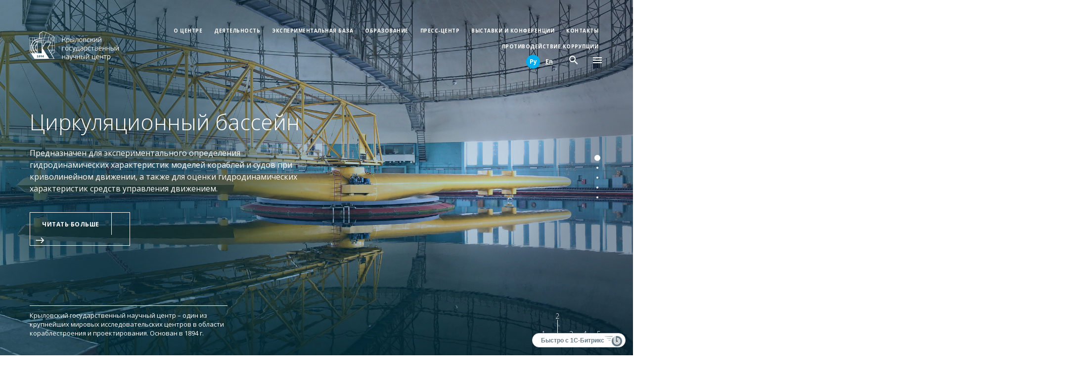

--- FILE ---
content_type: text/html; charset=UTF-8
request_url: https://krylov-centre.ru/
body_size: 22255
content:
<!DOCTYPE html>
<!--[if IE 7]><html class="ie7"><![endif]-->
<!--[if IE 8]><html class="ie8"><![endif]-->
<!--[if IE 9]><html class="ie8"><![endif]-->
<!--[if !IE]><!--><html><!--<![endif]-->
    <head>
        <title>Крыловский государственный научный центр</title>

                        <!-- STYLE START -->
        <link rel="stylesheet" href="https://fonts.googleapis.com/icon?family=Material+Icons">

                    <link href="https://fonts.googleapis.com/css?family=Open+Sans:300,300i,400,400i,700,700i&amp;subset=cyrillic" rel="stylesheet">
        
                                                                        <!-- STYLE END -->

        <!-- JS START -->
        <script src="https://ajax.googleapis.com/ajax/libs/jquery/1.12.4/jquery.min.js"></script>
        <!-- JQUERY UI Подключать можно только на этой странице, он для дэйтпикера-->
        <script src="https://ajax.googleapis.com/ajax/libs/jqueryui/1.12.1/jquery-ui.min.js"></script>
        <!--<script src="https://ajax.googleapis.com/ajax/libs/jquerymobile/1.4.5/jquery.mobile.min.js"></script>-->
        <link rel="stylesheet" href="https://ajax.googleapis.com/ajax/libs/jqueryui/1.12.1/themes/smoothness/jquery-ui.css">
                                                                                                                                <!-- JS END -->

<meta property="og:title" content="Крыловский государственный научный центр"/> 
<meta property="og:description" content="Крыловский государственный научный центр – один из крупнейших мировых исследовательских центров в области кораблестроения и проектирования. Основан в 1894 г."/> 
<meta property="og:image" content="http://krylov-centre.ru/local/templates/.default/images/logo-blue.svg"> 
<meta property="og:type" content="website"/> 
<meta property="og:url" content= "http://krylov-centre.ru/"/> 

        <meta http-equiv="Content-Type" content="text/html; charset=UTF-8" />
<meta name="robots" content="index, follow" />
<meta name="keywords" content="Крыловский государственный научный центр" />
<meta name="description" content="Крыловский государственный научный центр – один из крупнейших мировых исследовательских центров в области кораблестроения и проектирования.  Основан в 1894 г." />
<style type="text/css">.bx-composite-btn {background: url(/bitrix/images/main/composite/sprite-1x.png) no-repeat right 0 #e94524;border-radius: 15px;color: #fff !important;display: inline-block;line-height: 30px;font-family: "Helvetica Neue", Helvetica, Arial, sans-serif !important;font-size: 12px !important;font-weight: bold !important;height: 31px !important;padding: 0 42px 0 17px !important;vertical-align: middle !important;text-decoration: none !important;}@media screen   and (min-device-width: 1200px)   and (max-device-width: 1600px)   and (-webkit-min-device-pixel-ratio: 2)  and (min-resolution: 192dpi) {.bx-composite-btn {background-image: url(/bitrix/images/main/composite/sprite-2x.png);background-size: 42px 124px;}}.bx-composite-btn-fixed {position: absolute;top: -45px;right: 15px;z-index: 10;}.bx-btn-white {background-position: right 0;color: #fff !important;}.bx-btn-black {background-position: right -31px;color: #000 !important;}.bx-btn-red {background-position: right -62px;color: #555 !important;}.bx-btn-grey {background-position: right -93px;color: #657b89 !important;}.bx-btn-border {border: 1px solid #d4d4d4;height: 29px !important;line-height: 29px !important;}.bx-composite-loading {display: block;width: 40px;height: 40px;background: url(/bitrix/images/main/composite/loading.gif);}</style>
<script type="text/javascript" data-skip-moving="true">(function(w, d) {var v = w.frameCacheVars = {'CACHE_MODE':'HTMLCACHE','banner':{'url':'http://www.1c-bitrix.ru/composite/','text':'Быстро с 1С-Битрикс','bgcolor':'#FFFFFF','style':'grey'},'storageBlocks':[],'dynamicBlocks':{'LkGdQn':'d390f14e076b','XEVOpk':'6984b2d6a42c','g8taYv':'e8fc4b3f2c72','TjM9vN':'295130726cd6','H1yy3w':'9ed9fe183e7b'},'AUTO_UPDATE':true,'AUTO_UPDATE_TTL':'120'};var inv = false;if (v.AUTO_UPDATE === false){if (v.AUTO_UPDATE_TTL && v.AUTO_UPDATE_TTL > 0){var lm = Date.parse(d.lastModified);if (!isNaN(lm)){var td = new Date().getTime();if ((lm + v.AUTO_UPDATE_TTL * 1000) >= td){w.frameRequestStart = false;w.preventAutoUpdate = true;return;}inv = true;}}else{w.frameRequestStart = false;w.preventAutoUpdate = true;return;}}var r = w.XMLHttpRequest ? new XMLHttpRequest() : (w.ActiveXObject ? new w.ActiveXObject("Microsoft.XMLHTTP") : null);if (!r) { return; }w.frameRequestStart = true;var m = v.CACHE_MODE; var l = w.location; var x = new Date().getTime();var q = "?bxrand=" + x + (l.search.length > 0 ? "&" + l.search.substring(1) : "");var u = l.protocol + "//" + l.host + l.pathname + q;r.open("GET", u, true);r.setRequestHeader("BX-ACTION-TYPE", "get_dynamic");r.setRequestHeader("BX-CACHE-MODE", m);r.setRequestHeader("BX-CACHE-BLOCKS", v.dynamicBlocks ? JSON.stringify(v.dynamicBlocks) : "");if (inv){r.setRequestHeader("BX-INVALIDATE-CACHE", "Y");}try { r.setRequestHeader("BX-REF", d.referrer || "");} catch(e) {}if (m === "APPCACHE"){r.setRequestHeader("BX-APPCACHE-PARAMS", JSON.stringify(v.PARAMS));r.setRequestHeader("BX-APPCACHE-URL", v.PAGE_URL ? v.PAGE_URL : "");}r.onreadystatechange = function() {if (r.readyState != 4) { return; }var a = r.getResponseHeader("BX-RAND");var b = w.BX && w.BX.frameCache ? w.BX.frameCache : false;if (a != x || !((r.status >= 200 && r.status < 300) || r.status === 304 || r.status === 1223 || r.status === 0)){var f = {error:true, reason:a!=x?"bad_rand":"bad_status", url:u, xhr:r, status:r.status};if (w.BX && w.BX.ready){BX.ready(function() {setTimeout(function(){BX.onCustomEvent("onFrameDataRequestFail", [f]);}, 0);});}else{w.frameRequestFail = f;}return;}if (b){b.onFrameDataReceived(r.responseText);if (!w.frameUpdateInvoked){b.update(false);}w.frameUpdateInvoked = true;}else{w.frameDataString = r.responseText;}};r.send();})(window, document);</script>


<link href="/bitrix/js/main/core/css/core.css?14950054673963" type="text/css"  data-template-style="true"  rel="stylesheet" />
<link href="/local/templates/.default/css/animate.css?149500545072259" type="text/css"  data-template-style="true"  rel="stylesheet" />
<link href="/local/templates/.default/css/bootstrap.css?149500545073414" type="text/css"  data-template-style="true"  rel="stylesheet" />
<link href="/local/templates/.default/css/slick.css?14950054501619" type="text/css"  data-template-style="true"  rel="stylesheet" />
<link href="/local/templates/.default/css/jquery.fullPage.css?14950054505218" type="text/css"  data-template-style="true"  rel="stylesheet" />
<link href="/local/templates/.default/css/jquery.fancybox.min.css?149500545010424" type="text/css"  data-template-style="true"  rel="stylesheet" />
<link href="/local/templates/.default/css/mediaelementplayer.min.css?14950054508788" type="text/css"  data-template-style="true"  rel="stylesheet" />
<link href="/local/templates/.default/css/default.css?154028433576" type="text/css"  data-template-style="true"  rel="stylesheet" />
<link href="/local/templates/.default/css/main.css?1542873750110226" type="text/css"  data-template-style="true"  rel="stylesheet" />
<link href="/bitrix/panel/main/popup.css?149500545123084" type="text/css"  data-template-style="true"  rel="stylesheet" />
<script type="text/javascript">if(!window.BX)window.BX={};if(!window.BX.message)window.BX.message=function(mess){if(typeof mess=='object') for(var i in mess) BX.message[i]=mess[i]; return true;};</script>
<script type="text/javascript">(window.BX||top.BX).message({'JS_CORE_LOADING':'Загрузка...','JS_CORE_NO_DATA':'- Нет данных -','JS_CORE_WINDOW_CLOSE':'Закрыть','JS_CORE_WINDOW_EXPAND':'Развернуть','JS_CORE_WINDOW_NARROW':'Свернуть в окно','JS_CORE_WINDOW_SAVE':'Сохранить','JS_CORE_WINDOW_CANCEL':'Отменить','JS_CORE_WINDOW_CONTINUE':'Продолжить','JS_CORE_H':'ч','JS_CORE_M':'м','JS_CORE_S':'с','JSADM_AI_HIDE_EXTRA':'Скрыть лишние','JSADM_AI_ALL_NOTIF':'Показать все','JSADM_AUTH_REQ':'Требуется авторизация!','JS_CORE_WINDOW_AUTH':'Войти','JS_CORE_IMAGE_FULL':'Полный размер'});</script>
<script type="text/javascript">(window.BX||top.BX).message({'LANGUAGE_ID':'ru','FORMAT_DATE':'DD.MM.YYYY','FORMAT_DATETIME':'DD.MM.YYYY HH:MI:SS','COOKIE_PREFIX':'BITRIX_SM','SERVER_TZ_OFFSET':'10800','SITE_ID':'s1','SITE_DIR':'/'});</script>


<script type="text/javascript" src="/bitrix/js/main/core/core.js?1524468793124374"></script>
<script type="text/javascript" src="/bitrix/js/main/core/core_db.js?152446875017880"></script>
<script type="text/javascript" src="/bitrix/js/main/core/core_ajax.js?152446879340156"></script>
<script type="text/javascript" src="/bitrix/js/main/json/json2.min.js?14950054683467"></script>
<script type="text/javascript" src="/bitrix/js/main/core/core_ls.js?149500546710430"></script>
<script type="text/javascript" src="/bitrix/js/main/core/core_fx.js?149500546716888"></script>
<script type="text/javascript" src="/bitrix/js/main/core/core_frame_cache.js?152446878717596"></script>
<script type="text/javascript" src="/bitrix/js/main/core/core_window.js?152446877897284"></script>
<meta charset="UTF-8">
<meta name="viewport" content="width=device-width, initial-scale=1.0, maximum-scale=1.0, user-scalable=no">



<script type="text/javascript" src="/local/templates/.default/js/device.min.js?14950054503296"></script>
<script type="text/javascript" src="/local/templates/.default/js/jquery.matchHeight.js?149500545011701"></script>
<script type="text/javascript" src="/local/templates/.default/js/slick.min.js?149500545041953"></script>
<script type="text/javascript" src="/local/templates/.default/js/bootstrap.min.js?149500545037330"></script>
<script type="text/javascript" src="/local/templates/.default/js/jquery.maphilight.min.js?14950054506184"></script>
<script type="text/javascript" src="/local/templates/.default/js/imageMapResizer.min.js?14950054501950"></script>
<script type="text/javascript" src="/local/templates/.default/js/jquery.fullPage.min.js?149500545029978"></script>
<script type="text/javascript" src="/local/templates/.default/js/tooltip.js?14950054505992"></script>
<script type="text/javascript" src="/local/templates/.default/js/fitie.js?14950054501521"></script>
<script type="text/javascript" src="/local/templates/.default/js/touchPunch.js?14950054501291"></script>
<script type="text/javascript" src="/local/templates/.default/js/jquery.touchSwipe.min.js?149856816920430"></script>
<script type="text/javascript" src="/local/templates/.default/js/form-validator/jquery.form-validator.min.js?149500545029383"></script>
<script type="text/javascript" src="/local/templates/.default/js/jquery.fancybox.min.js?149500545045500"></script>
<script type="text/javascript" src="/local/templates/.default/js/mediaelement-and-player.min.js?1495005450136550"></script>
<script type="text/javascript" src="/local/templates/.default/js/main.js?153198435625458"></script>
<script type="text/javascript" src="/local/templates/.default/components/other/block/footer_form/script.js?1495005450832"></script>
<script type="text/javascript">var _ba = _ba || []; _ba.push(["aid", "b5f9c3a82c64561a2004c9ef655856cc"]); _ba.push(["host", "krylov-centre.ru"]); (function() {var ba = document.createElement("script"); ba.type = "text/javascript"; ba.async = true;ba.src = (document.location.protocol == "https:" ? "https://" : "http://") + "bitrix.info/ba.js";var s = document.getElementsByTagName("script")[0];s.parentNode.insertBefore(ba, s);})();</script>


        <link rel="apple-touch-icon" sizes="57x57" href="/local/templates/.default/favicon/apple-icon-57x57.png">
<link rel="apple-touch-icon" sizes="60x60" href="/local/templates/.default/favicon/apple-icon-60x60.png">
<link rel="apple-touch-icon" sizes="72x72" href="/local/templates/.default/favicon/apple-icon-72x72.png">
<link rel="apple-touch-icon" sizes="76x76" href="/local/templates/.default/favicon/apple-icon-76x76.png">
<link rel="apple-touch-icon" sizes="114x114" href="/local/templates/.default/favicon/apple-icon-114x114.png">
<link rel="apple-touch-icon" sizes="120x120" href="/local/templates/.default/favicon/apple-icon-120x120.png">
<link rel="apple-touch-icon" sizes="144x144" href="/local/templates/.default/favicon/apple-icon-144x144.png">
<link rel="apple-touch-icon" sizes="152x152" href="/local/templates/.default/favicon/apple-icon-152x152.png">
<link rel="apple-touch-icon" sizes="180x180" href="/local/templates/.default/favicon/apple-icon-180x180.png">
<link rel="icon" type="image/png" sizes="192x192"  href="/local/templates/.default/favicon/android-icon-192x192.png">
<link rel="icon" type="image/png" sizes="32x32" href="/local/templates/.default/favicon/favicon-32x32.png">
<link rel="icon" type="image/png" sizes="96x96" href="/local/templates/.default/favicon/favicon-96x96.png">
<link rel="icon" type="image/png" sizes="16x16" href="/local/templates/.default/favicon/favicon-16x16.png">
<link rel="manifest" href="/local/templates/.default/favicon/manifest.json">
<meta name="msapplication-TileColor" content="#ffffff">
<meta name="msapplication-TileImage" content="/local/templates/.default/favicon/ms-icon-144x144.png">
<meta name="theme-color" content="#ffffff"><!-- Yandex.Metrika counter -->
<script type="text/javascript" >
    (function (d, w, c) {
        (w[c] = w[c] || []).push(function() {
            try {
                w.yaCounter49073744 = new Ya.Metrika2({
                    id:49073744,
                    clickmap:true,
                    trackLinks:true,
                    accurateTrackBounce:true,
                    webvisor:true
                });
            } catch(e) { }
        });

        var n = d.getElementsByTagName("script")[0],
            s = d.createElement("script"),
            f = function () { n.parentNode.insertBefore(s, n); };
        s.type = "text/javascript";
        s.async = true;
        s.src = "https://mc.yandex.ru/metrika/tag.js";

        if (w.opera == "[object Opera]") {
            d.addEventListener("DOMContentLoaded", f, false);
        } else { f(); }
    })(document, window, "yandex_metrika_callbacks2");
</script>
<noscript><div><img src="https://mc.yandex.ru/watch/49073744" style="position:absolute; left:-9999px;" alt="" /></div></noscript>
<!-- /Yandex.Metrika counter -->
<!-- Global site tag (gtag.js) - Google Analytics -->
<script async src="https://www.googletagmanager.com/gtag/js?id=UA-120200154-1"></script>
<script>
  window.dataLayer = window.dataLayer || [];
  function gtag(){dataLayer.push(arguments);}
  gtag('js', new Date());

  gtag('config', 'UA-120200154-1');
</script>
    </head>

    <body>
    <pre style="display: none"></pre>
    <div class="old-browser">Вы используете устаревший браузер, который не поддерживает такие современные технологии как HTML5 и CSS3, используемые на этом сайте.<br>Просьба воспользоваться современным браузером <a href="http://www.google.com/chrome/">Chrome</a>, <a href="http://www.opera.com/ru">Opera</a>, <a href="https://www.mozilla.org/ru/firefox/new/">Firefox</a></div>
                <div class="mobile-nav">
            <div class="mobile-menu">
                <div class="mobile-menu__container">
                    <div class="mobile-menu__header">
                        <div class="left">
                            <a href="#" class="back-menu"><i class="material-icons">&#xE5C4;</i><span></span></a>
                            <ul class="lang">
                                <li><a href="/" class="active">Ру</a></li>
<li><a href="/en/">En</a></li>                            </ul>
                        </div>
                        <div class="right">
                            <a href="#" class="close-mobile-menu"><i class="material-icons">&#xE5CD;</i></a>
                        </div>
                    </div>
                    <div class="mobile-search">
                        <form action="/search/" method="get">
                            <input type="text" name="q" placeholder="Поиск по сайту">
                            <button type="submit"><i class="material-icons">&#xE8B6;</i></button>
                        </form>
                    </div>
                    <div id="bxdynamic_LkGdQn_start" style="display:none"></div>
	<nav>
        <ul class="mobile-list parent-list">

        
            
            
                                    <li><a href="/about/" class="mobile-list__parent">О центре<i class="material-icons">&#xE315;</i></a>
                        <div class="mobile-list__subscreen">
                        <ul class="mobile-list">
                
            
            
        
            
            
                                            <li><a href="/about/mission/">Наша миссия<i class="material-icons">&#xE315;</i></a></li>
                    

            
            
        
            
            
                                            <li><a href="/about/history/">История<i class="material-icons">&#xE315;</i></a></li>
                    

            
            
        
            
            
                                            <li><a href="/about/manager/">Руководство<i class="material-icons">&#xE315;</i></a></li>
                    

            
            
        
            
            
                                    <li><a href="/about/councils/">Учёный и диссертационные советы<i class="material-icons">&#xE315;</i></a>
                        <div class="mobile-list__subscreen">
                        <ul class="mobile-list">
                
            
            
        
            
            
                                            <li><a href="/about/councils/Новый2/"><i class="material-icons">&#xE315;</i></a></li>
                    

            
            
        
            
            
                                            <li><a href="/about/councils/Новый Диссер 2/"><i class="material-icons">&#xE315;</i></a></li>
                    

            
            
        
            
            
                                            <li><a href="/about/councils/новый диссертант 3/"><i class="material-icons">&#xE315;</i></a></li>
                    

            
            
        
            
            
                                            <li><a href="/about/councils/Боширов Андрей/"><i class="material-icons">&#xE315;</i></a></li>
                    

            
            
        
            
            
                                            <li><a href="/about/councils/boshirov-andrey-petrovich/"><i class="material-icons">&#xE315;</i></a></li>
                    

            
            
        
            
            
                                            <li><a href="/about/councils/obyavleniya-ob-otkrytykh-zashchitakh/">Объявления об открытых защитах<i class="material-icons">&#xE315;</i></a></li>
                    

            
            
        
                            </ul></div></li>            
            
                                            <li><a href="/about/federal-programs/">Государственные программы<i class="material-icons">&#xE315;</i></a></li>
                    

            
            
        
            
            
                                            <li><a href="/about/innovative-development-program/">Инновационная деятельность<i class="material-icons">&#xE315;</i></a></li>
                    

            
            
        
            
            
                                            <li><a href="/about/quality-management-system">Система менеджмента качества<i class="material-icons">&#xE315;</i></a></li>
                    

            
            
        
            
            
                                    <li><a href="/about/purchase/">Закупки<i class="material-icons">&#xE315;</i></a>
                        <div class="mobile-list__subscreen">
                        <ul class="mobile-list">
                
            
            
        
            
            
                                            <li><a href="/about/purchase/44fz">Закупки по федеральному закону № 44-ФЗ<i class="material-icons">&#xE315;</i></a></li>
                    

            
            
        
            
            
                                            <li><a href="/about/purchase/223fz">Закупки по федеральному закону № 223-ФЗ<i class="material-icons">&#xE315;</i></a></li>
                    

            
            
        
                            </ul></div></li>            
            
                                    <li><a href="/about/personnel/">Кадровая политика<i class="material-icons">&#xE315;</i></a>
                        <div class="mobile-list__subscreen">
                        <ul class="mobile-list">
                
            
            
        
            
            
                                            <li><a href="/about/personnel/">Кадровая политика<i class="material-icons">&#xE315;</i></a></li>
                    

            
            
        
            
            
                                            <li><a href="/about/personnel/training-center/">Образование<i class="material-icons">&#xE315;</i></a></li>
                    

            
            
        
            
            
                                            <li><a href="/about/personnel/social-projects/">Социальная политика<i class="material-icons">&#xE315;</i></a></li>
                    

            
            
        
            
            
                                            <li><a href="/about/personnel/work-with-youth/">Молодежная политика<i class="material-icons">&#xE315;</i></a></li>
                    

            
            
        
            
            
                                            <li><a href="/about/personnel/vacancies/">Вакансии<i class="material-icons">&#xE315;</i></a></li>
                    

            
            
        
            
            
                                            <li><a href="/about/personnel/dni-otkrytykh-dverey/">Дни открытых дверей<i class="material-icons">&#xE315;</i></a></li>
                    

            
            
        
                            </ul></div></li>            
            
                                            <li><a href="/about/our-partners/">Партнеры<i class="material-icons">&#xE315;</i></a></li>
                    

            
            
        
            
            
                                            <li><a href="/about/SOUT/index.php">Специальная оценка условий труда<i class="material-icons">&#xE315;</i></a></li>
                    

            
            
        
            
            
                                            <li><a href="/about/baza-otdykha-kandikyulya/">База отдыха Кандикюля<i class="material-icons">&#xE315;</i></a></li>
                    

            
            
        
            
            
                                            <li><a href="/about/gostinitsa-prichal/">Гостиница Причал<i class="material-icons">&#xE315;</i></a></li>
                    

            
            
        
            
            
                                            <li><a href="/about/teplosnabzhenie/">Теплоснабжение<i class="material-icons">&#xE315;</i></a></li>
                    

            
            
        
                            </ul></div></li>            
            
                                    <li><a href="/activities/" class="mobile-list__parent">Деятельность<i class="material-icons">&#xE315;</i></a>
                        <div class="mobile-list__subscreen">
                        <ul class="mobile-list">
                
            
            
        
            
            
                                    <li><a href="/activities/system-integration-in-the-field-of-civil-shipbuilding/">Отделение кораблестроения и судостроения<i class="material-icons">&#xE315;</i></a>
                        <div class="mobile-list__subscreen">
                        <ul class="mobile-list">
                
            
            
        
            
            
                                            <li><a href="/activities/system-integration-in-the-field-of-civil-shipbuilding/">Обзор направления<i class="material-icons">&#xE315;</i></a></li>
                    

            
            
        
            
            
                                            <li><a href="/activities/system-integration-in-the-field-of-civil-shipbuilding/our-opportunities/">Наши возможности<i class="material-icons">&#xE315;</i></a></li>
                    

            
            
        
            
            
                                            <li><a href="/activities/system-integration-in-the-field-of-civil-shipbuilding/the-latest-developments-and-customers/">Новые разработки и заказчики<i class="material-icons">&#xE315;</i></a></li>
                    

            
            
        
            
            
                                            <li><a href="/activities/system-integration-in-the-field-of-civil-shipbuilding/the-experimental-base-of/">Экспериментальная база<i class="material-icons">&#xE315;</i></a></li>
                    

            
            
        
                            </ul></div></li>            
            
                                    <li><a href="/activities/hydrodynamics-and-ledotekhnika/">Отделение гидроаэродинамики<i class="material-icons">&#xE315;</i></a>
                        <div class="mobile-list__subscreen">
                        <ul class="mobile-list">
                
            
            
        
            
            
                                            <li><a href="/activities/hydrodynamics-and-ledotekhnika/">Обзор направления<i class="material-icons">&#xE315;</i></a></li>
                    

            
            
        
            
            
                                            <li><a href="/activities/hydrodynamics-and-ledotekhnika/our-opportunities/">Наши возможности<i class="material-icons">&#xE315;</i></a></li>
                    

            
            
        
            
            
                                            <li><a href="/activities/hydrodynamics-and-ledotekhnika/the-latest-developments-and-customers/">Новые разработки и заказчики<i class="material-icons">&#xE315;</i></a></li>
                    

            
            
        
            
            
                                            <li><a href="/activities/hydrodynamics-and-ledotekhnika/the-experimental-base-of/">Экспериментальная база<i class="material-icons">&#xE315;</i></a></li>
                    

            
            
        
            
            
                                            <li><a href="/activities/hydrodynamics-and-ledotekhnika/otdel-izgotovleniya-modeley-i-sredstv-izmereniy/">Отдел изготовления моделей и средств измерений<i class="material-icons">&#xE315;</i></a></li>
                    

            
            
        
                            </ul></div></li>            
            
                                    <li><a href="/activities/mathematical-modeling-and-scientific-computing/">Математическое моделирование и суперкомпьютерные технологии<i class="material-icons">&#xE315;</i></a>
                        <div class="mobile-list__subscreen">
                        <ul class="mobile-list">
                
            
            
        
            
            
                                            <li><a href="/activities/mathematical-modeling-and-scientific-computing">Обзор направления<i class="material-icons">&#xE315;</i></a></li>
                    

            
            
        
            
            
                                            <li><a href="/activities/mathematical-modeling-and-scientific-computing/the-experimental-base-of">Суперкомьютер<i class="material-icons">&#xE315;</i></a></li>
                    

            
            
        
                            </ul></div></li>            
            
                                    <li><a href="/activities/strength/">Прочность<i class="material-icons">&#xE315;</i></a>
                        <div class="mobile-list__subscreen">
                        <ul class="mobile-list">
                
            
            
        
            
            
                                            <li><a href="/activities/strength/">Обзор направления<i class="material-icons">&#xE315;</i></a></li>
                    

            
            
        
            
            
                                            <li><a href="/activities/strength/our-opportunities/">Наши возможности<i class="material-icons">&#xE315;</i></a></li>
                    

            
            
        
            
            
                                            <li><a href="/activities/strength/the-latest-developments-and-customers/">Новые разработки и заказчики<i class="material-icons">&#xE315;</i></a></li>
                    

            
            
        
            
            
                                            <li><a href="/activities/strength/the-experimental-base-of/">Экспериментальная база<i class="material-icons">&#xE315;</i></a></li>
                    

            
            
        
                            </ul></div></li>            
            
                                    <li><a href="/activities/ship-electrical-engineering-and-technology/">Судовая электротехника и технология судового электромонтажа<i class="material-icons">&#xE315;</i></a>
                        <div class="mobile-list__subscreen">
                        <ul class="mobile-list">
                
            
            
        
            
            
                                            <li><a href="/activities/ship-electrical-engineering-and-technology/">Обзор направления<i class="material-icons">&#xE315;</i></a></li>
                    

            
            
        
            
            
                                            <li><a href="/activities/ship-electrical-engineering-and-technology/our-opportunities/">Наши возможности<i class="material-icons">&#xE315;</i></a></li>
                    

            
            
        
            
            
                                            <li><a href="/activities/ship-electrical-engineering-and-technology/the-latest-developments-and-customers/">Новые разработки и заказчики<i class="material-icons">&#xE315;</i></a></li>
                    

            
            
        
            
            
                                            <li><a href="/activities/ship-electrical-engineering-and-technology/bench-base-and-production/">Стендовая база и производство<i class="material-icons">&#xE315;</i></a></li>
                    

            
            
        
                            </ul></div></li>            
            
                                    <li><a href="/activities/the-ship-acoustics/">Корабельная акустика<i class="material-icons">&#xE315;</i></a>
                        <div class="mobile-list__subscreen">
                        <ul class="mobile-list">
                
            
            
        
            
            
                                            <li><a href="/activities/the-ship-acoustics/">Обзор направления<i class="material-icons">&#xE315;</i></a></li>
                    

            
            
        
            
            
                                            <li><a href="/activities/the-ship-acoustics/our-opportunities/">Наши возможности<i class="material-icons">&#xE315;</i></a></li>
                    

            
            
        
            
            
                                            <li><a href="/activities/the-ship-acoustics/the-latest-developments-and-customers/">Новые разработки и заказчики<i class="material-icons">&#xE315;</i></a></li>
                    

            
            
        
            
            
                                            <li><a href="/activities/the-ship-acoustics/delivery">Поставки<i class="material-icons">&#xE315;</i></a></li>
                    

            
            
        
            
            
                                            <li><a href="/activities/the-ship-acoustics/the-experimental-base-of/">Экспериментальная база<i class="material-icons">&#xE315;</i></a></li>
                    

            
            
        
                            </ul></div></li>            
            
                                    <li><a href="/activities/physical-fields/">Корабельная электродинамика и гидрофизика<i class="material-icons">&#xE315;</i></a>
                        <div class="mobile-list__subscreen">
                        <ul class="mobile-list">
                
            
            
        
            
            
                                            <li><a href="/activities/physical-fields/">Обзор направления<i class="material-icons">&#xE315;</i></a></li>
                    

            
            
        
            
            
                                            <li><a href="/activities/physical-fields/our-opportunities/">Наши возможности<i class="material-icons">&#xE315;</i></a></li>
                    

            
            
        
            
            
                                            <li><a href="/activities/physical-fields/the-latest-developments-and-customers/">Новые разработки и заказчики<i class="material-icons">&#xE315;</i></a></li>
                    

            
            
        
            
            
                                            <li><a href="/activities/physical-fields/delivery">Поставки<i class="material-icons">&#xE315;</i></a></li>
                    

            
            
        
            
            
                                            <li><a href="/activities/physical-fields/the-experimental-base-of/">Экспериментальная база<i class="material-icons">&#xE315;</i></a></li>
                    

            
            
        
                            </ul></div></li>            
            
                                    <li><a href="/activities/otdelenie-programmnyih-issledovaniy-i-planirovaniya/">Отделение программных исследований и планирования<i class="material-icons">&#xE315;</i></a>
                        <div class="mobile-list__subscreen">
                        <ul class="mobile-list">
                
            
            
        
            
            
                                            <li><a href="/activities/otdelenie-programmnyih-issledovaniy-i-planirovaniya/">Обзор направления<i class="material-icons">&#xE315;</i></a></li>
                    

            
            
        
            
            
                                            <li><a href="/activities/otdelenie-programmnyih-issledovaniy-i-planirovaniya/our-opportunities/">Наши возможности<i class="material-icons">&#xE315;</i></a></li>
                    

            
            
        
                            </ul></div></li>            
            
                                    <li><a href="/activities/design/">Проектирование<i class="material-icons">&#xE315;</i></a>
                        <div class="mobile-list__subscreen">
                        <ul class="mobile-list">
                
            
            
        
            
            
                                            <li><a href="/activities/design/">Обзор направления<i class="material-icons">&#xE315;</i></a></li>
                    

            
            
        
            
            
                                            <li><a href="/activities/design/our-opportunities/">Наши возможности<i class="material-icons">&#xE315;</i></a></li>
                    

            
            
        
                            </ul></div></li>            
            
                                    <li><a href="/activities/standardization-and-certification/">Стандартизация и сертификация<i class="material-icons">&#xE315;</i></a>
                        <div class="mobile-list__subscreen">
                        <ul class="mobile-list">
                
            
            
        
            
            
                                            <li><a href="/activities/standardization-and-certification/">Обзор направления<i class="material-icons">&#xE315;</i></a></li>
                    

            
            
        
            
            
                                            <li><a href="/activities/standardization-and-certification/standardization-and-unification/">Стандартизация и унификация<i class="material-icons">&#xE315;</i></a></li>
                    

            
            
        
            
            
                                            <li><a href="/activities/standardization-and-certification/certification/">Сертификация<i class="material-icons">&#xE315;</i></a></li>
                    

            
            
        
            
            
                                            <li><a href="/activities/standardization-and-certification/classification-and-coding/">Классификация и кодирование<i class="material-icons">&#xE315;</i></a></li>
                    

            
            
        
            
            
                                            <li><a href="/activities/standardization-and-certification/metrological-maintenance/">Метрологическое обеспечение<i class="material-icons">&#xE315;</i></a></li>
                    

            
            
        
            
            
                                            <li><a href="/activities/standardization-and-certification/cataloguing/">Каталогизация<i class="material-icons">&#xE315;</i></a></li>
                    

            
            
        
            
            
                                            <li><a href="/activities/standardization-and-certification/marine-engineering-specialization-of-production/">Судовое машиностроение, специализация производств<i class="material-icons">&#xE315;</i></a></li>
                    

            
            
        
            
            
                                            <li><a href="/activities/standardization-and-certification/tc-5-shipbuilding/">ТК 005 «Судостроение»<i class="material-icons">&#xE315;</i></a></li>
                    

            
            
        
                            </ul></div></li>            
            
                                    <li><a href="/activities/iic/">Информационно-издательская деятельность<i class="material-icons">&#xE315;</i></a>
                        <div class="mobile-list__subscreen">
                        <ul class="mobile-list">
                
            
            
        
            
            
                                            <li><a href="/activities/iic/">Обзор направления<i class="material-icons">&#xE315;</i></a></li>
                    

            
            
        
            
            
                                            <li><a href="/activities/iic/our-opportunities/">Направления работ<i class="material-icons">&#xE315;</i></a></li>
                    

            
            
        
            
            
                                            <li><a href="/activities/iic/publishing/">Издания Крыловского центра<i class="material-icons">&#xE315;</i></a></li>
                    

            
            
        
            
            
                                            <li><a href="/activities/iic/scientific-and-technical-library/">Научно-техническая библиотека<i class="material-icons">&#xE315;</i></a></li>
                    

            
            
        
                            </ul></div></li>            
            
                                            <li><a href="/activities/voenno-tekhnicheskoe-sotrudnichestvo/">Внешнеэкономическая деятельность<i class="material-icons">&#xE315;</i></a></li>
                    

            
            
        
            
            
                                            <li><a href="https://krylov-centre.ru/about/personnel/training-center/">Образование<i class="material-icons">&#xE315;</i></a></li>
                    

            
            
        
            
            
                                            <li><a href="/activities/tsifrovizatsiya-i-importozameshchenie-programmnogo-obespecheniya">Цифровизация и импортозамещение программного обеспечения<i class="material-icons">&#xE315;</i></a></li>
                    

            
            
        
            
            
                                    <li><a href="/activities/toplivnye-elementy-i-vodorodnaya-energetika/">Топливные элементы и водородная энергетика<i class="material-icons">&#xE315;</i></a>
                        <div class="mobile-list__subscreen">
                        <ul class="mobile-list">
                
            
            
        
            
            
                                            <li><a href="/activities/toplivnye-elementy-i-vodorodnaya-energetika/index.php">Обзор направления<i class="material-icons">&#xE315;</i></a></li>
                    

            
            
        
            
            
                                            <li><a href="/activities/toplivnye-elementy-i-vodorodnaya-energetika/nashi-vozmozhnosti/">Наши возможности<i class="material-icons">&#xE315;</i></a></li>
                    

            
            
        
            
            
                                            <li><a href="/activities/toplivnye-elementy-i-vodorodnaya-energetika/novye-razrabotki-i-zakazchiki/">Новые разработки и заказчики<i class="material-icons">&#xE315;</i></a></li>
                    

            
            
        
                            </ul></div></li></ul></div></li>            
            
                                    <li><a href="/experimental/" class="mobile-list__parent">Экспериментальная база<i class="material-icons">&#xE315;</i></a>
                        <div class="mobile-list__subscreen">
                        <ul class="mobile-list">
                
            
            
        
            
            
                                            <li><a href="/experimental/basin-deepwater/">Глубоководный бассейн<i class="material-icons">&#xE315;</i></a></li>
                    

            
            
        
            
            
                                            <li><a href="/experimental/basin-ice/">Ледовый бассейн<i class="material-icons">&#xE315;</i></a></li>
                    

            
            
        
            
            
                                            <li><a href="/experimental/base-lvt/">Ландшафтная аэродинамическая труба<i class="material-icons">&#xE315;</i></a></li>
                    

            
            
        
            
            
                                            <li><a href="/experimental/basin-circle/">Циркуляционный бассейн<i class="material-icons">&#xE315;</i></a></li>
                    

            
            
        
            
            
                                            <li><a href="/experimental/basin-sea/">Мореходный бассейн<i class="material-icons">&#xE315;</i></a></li>
                    

            
            
        
            
            
                                            <li><a href="/experimental/basin-mansea/">Маневренно-мореходный бассейн<i class="material-icons">&#xE315;</i></a></li>
                    

            
            
        
            
            
                                            <li><a href="/experimental/basin-river/">Мелководный бассейн<i class="material-icons">&#xE315;</i></a></li>
                    

            
            
        
            
            
                                            <li><a href="/experimental/base-cavitation/">Комплекс кавитационных труб<i class="material-icons">&#xE315;</i></a></li>
                    

            
            
        
            
            
                                            <li><a href="/experimental/base-aerodyn/">Большая аэродинамическая труба<i class="material-icons">&#xE315;</i></a></li>
                    

            
            
        
            
            
                                            <li><a href="/experimental/base-elling/">Эллинг ресурсных и статических испытаний<i class="material-icons">&#xE315;</i></a></li>
                    

            
            
        
            
            
                                            <li><a href="/experimental/base-bigmachine/">Комплекс больших испытательных машин<i class="material-icons">&#xE315;</i></a></li>
                    

            
            
        
            
            
                                            <li><a href="/experimental/base-doccamers/">Док-камеры<i class="material-icons">&#xE315;</i></a></li>
                    

            
            
        
            
            
                                            <li><a href="/experimental/base-simulation/">Тренажерный комплекс<i class="material-icons">&#xE315;</i></a></li>
                    

            
            
        
            
            
                                            <li><a href="/experimental/base-supercomp/">Суперкомпьютер<i class="material-icons">&#xE315;</i></a></li>
                    

            
            
        
            
            
                                            <li><a href="/experimental/base-acousticcoatings/">Производство гидроакустических покрытий<i class="material-icons">&#xE315;</i></a></li>
                    

            
            
        
            
            
                                            <li><a href="/experimental/zona-1/">Зона 1<i class="material-icons">&#xE315;</i></a></li>
                    

            
            
        
            
            
                                            <li><a href="/experimental/zona-2/">Зона 2<i class="material-icons">&#xE315;</i></a></li>
                    

            
            
        
                            </ul></div></li>            
            
                                    <li><a href="/about/personnel/training-center/" class="mobile-list__parent">Образование<i class="material-icons">&#xE315;</i></a>
                        <div class="mobile-list__subscreen">
                        <ul class="mobile-list">
                
            
            
        
            
            
                                    <li><a href="/about/personnel/training-center/">Общая информация<i class="material-icons">&#xE315;</i></a>
                        <div class="mobile-list__subscreen">
                        <ul class="mobile-list">
                
            
            
        
            
            
                                            <li><a href="/about/personnel/training-center/">Общая информация<i class="material-icons">&#xE315;</i></a></li>
                    

            
            
        
            
            
                                            <li><a href="/about/personnel/training-center/svedeniya-ob-obrazovatelnoy-organizatsii/index.php">Сведения об образовательной организации<i class="material-icons">&#xE315;</i></a></li>
                    

            
            
        
            
            
                                            <li><a href="/about/personnel/training-center/aspirantura/">Аспирантура<i class="material-icons">&#xE315;</i></a></li>
                    

            
            
        
            
            
                                            <li><a href="/about/personnel/training-center/dopolnitelnoe-professionalnoe-obrazovanie/index.php">Дополнительное профессиональное образование<i class="material-icons">&#xE315;</i></a></li>
                    

            
            
        
            
            
                                            <li><a href="/about/personnel/training-center/Celevoe-obuchenie/index.php">Целевое обучение<i class="material-icons">&#xE315;</i></a></li>
                    

            
            
        
                            </ul></div></li>            
            
                                            <li><a href="/about/personnel/training-center/svedeniya-ob-obrazovatelnoy-organizatsii/index.php">Сведения об образовательной организации<i class="material-icons">&#xE315;</i></a></li>
                    

            
            
        
            
            
                                    <li><a href="/about/personnel/training-center/aspirantura/">Аспирантура<i class="material-icons">&#xE315;</i></a>
                        <div class="mobile-list__subscreen">
                        <ul class="mobile-list">
                
            
            
        
            
            
                                            <li><a href="/about/personnel/training-center/aspirantura/postupayushchim/">Поступающим<i class="material-icons">&#xE315;</i></a></li>
                    

            
            
        
            
            
                                            <li><a href="/about/personnel/training-center/aspirantura/obuchayushchimsya/">Обучающимся<i class="material-icons">&#xE315;</i></a></li>
                    

            
            
        
                            </ul></div></li>            
            
                                            <li><a href="/about/personnel/training-center/dopolnitelnoe-professionalnoe-obrazovanie/index.php">Дополнительное профессиональное образование<i class="material-icons">&#xE315;</i></a></li>
                    

            
            
        
            
            
                                            <li><a href="/about/personnel/training-center/Celevoe-obuchenie/index.php">Целевое обучение<i class="material-icons">&#xE315;</i></a></li>
                    

            
            
        
                            </ul></div></li>            
            
                                    <li><a href="/press/" class="mobile-list__parent">Пресс-центр<i class="material-icons">&#xE315;</i></a>
                        <div class="mobile-list__subscreen">
                        <ul class="mobile-list">
                
            
            
        
            
            
                                            <li><a href="/press/news/">Новости<i class="material-icons">&#xE315;</i></a></li>
                    

            
            
        
            
            
                                            <li><a href="/press/130-let-krylovskomu-tsentru/">130 лет Крыловскому центру<i class="material-icons">&#xE315;</i></a></li>
                    

            
            
        
            
            
                                            <li><a href="/press/day/">День за днем<i class="material-icons">&#xE315;</i></a></li>
                    

            
            
        
            
            
                                            <li><a href="/press/press-about-ksrc/">Публикации в СМИ<i class="material-icons">&#xE315;</i></a></li>
                    

            
            
        
            
            
                                            <li><a href="/press/meeting/">Выставки и конференции<i class="material-icons">&#xE315;</i></a></li>
                    

            
            
        
            
            
                                            <li><a href="/press/video/">Видео<i class="material-icons">&#xE315;</i></a></li>
                    

            
            
        
            
            
                                            <li><a href="/press/publications-krylov-center/">Издания Крыловского центра<i class="material-icons">&#xE315;</i></a></li>
                    

            
            
        
            
            
                                            <li><a href="/press/press-information/index.php">Информация для прессы<i class="material-icons">&#xE315;</i></a></li>
                    

            
            
        
                            </ul></div></li>            
            
                                            <li><a href="/press/meeting">Выставки и конференции<i class="material-icons">&#xE315;</i></a></li>
                    

            
            
        
            
            
                                            <li><a href="/contacts/">Контакты<i class="material-icons">&#xE315;</i></a></li>
                    

            
            
        
            
            
                                            <li><a href="/about/anticorruption/index.php">Противодействие коррупции<i class="material-icons">&#xE315;</i></a></li>
                    

            
            
        
        
        </ul>
	</nav>
    <div class="mobile-btn">
        <a href="#" data-toggle="modal" data-target="#callback" class="blue-btn">Форма обратной связи</a>
    </div>
<div id="bxdynamic_LkGdQn_end" style="display:none"></div>                </div>
            </div>
        </div>
        <div class="fullpage">
            <div class="section first-section">
                <header class="header">
                    <div class="header-logo">
                        <a href="/">
                                                            <img src="/local/templates/.default/images/logo.svg">                        </a>
                    </div>
                    <div class="header-nav">
                        <div id="bxdynamic_XEVOpk_start" style="display:none"></div>
    <nav>
        <ul>
                            <li>
                    <a href="/about/">
                        О центре                    </a>

                    
                </li>
                            <li>
                    <a href="/activities/">
                        Деятельность                    </a>

                                                                    
<div class="header-submenu">
    <nav>
        <ul>
                                                        <li class="hovered">
                    <a href="/activities/system-integration-in-the-field-of-military-korablestroeni/">Системная интеграция в области военного кораблестроения</a>
                    <div class="information">
                        <h2>Системная интеграция в области военного кораблестроения</h2>
                        <p>Отделение создано в 1946 г. как отдел. С 1951 г. – проектно-исследовательское бюро. С 1960 г. – 1 отделение. С 2012 г. – отделение управления системной интеграцией в области военного кораблестроения. Основной функцией отделения является формирование научно-технических заданий в области судостроения по программам развития оборонно-промышленного комплекса.</p>
                        <div class="info-man">
                                                        <div class="info-man__txt">
                                <span></span>
                                <span></span>
                            </div>
                        </div>
                                                    <div class="in-section">
                                <p class="title">В разделе:</p>
                                <nav>
                                    <ul>
                                                                                    <li><a href="/activities/system-integration-in-the-field-of-military-korablestroeni/">Обзор направления</a></li>
                                                                                    <li><a href="/activities/system-integration-in-the-field-of-military-korablestroeni/our-opportunities/">Наши возможности</a></li>
                                                                                    <li><a href="/activities/system-integration-in-the-field-of-military-korablestroeni/the-latest-developments-and-customers/">Новые разработки и заказчики</a></li>
                                                                                    <li><a href="/activities/system-integration-in-the-field-of-military-korablestroeni/the-experimental-base-of/">Экспериментальная база</a></li>
                                                                            </ul>
                                </nav>
                            </div>
                                            </div>
                </li>
                                                            <li>
                    <a href="/activities/system-integration-in-the-field-of-civil-shipbuilding/">Системная интеграция в области гражданского судостроения</a>
                    <div class="information">
                        <h2>Системная интеграция в области гражданского судостроения</h2>
                        <p>Основные задачи отделения системной интеграции в области гражданского судостроения и морской техники – это управление формированием научно-технического и проектного заделов в обеспечение создания перспективных судов и морских сооружений, начиная от этапа постановки НИОКР и заканчивая доведением результатов этих работ до практического использования в конкретных проектах, разрабатываемых как по федеральным целевым программам научно-технического развития, так и по заказам конечных потребителей судостроительной продукции.</p>
                        <div class="info-man">
                                                        <div class="info-man__txt">
                                <span></span>
                                <span></span>
                            </div>
                        </div>
                                                    <div class="in-section">
                                <p class="title">В разделе:</p>
                                <nav>
                                    <ul>
                                                                                    <li><a href="/activities/system-integration-in-the-field-of-civil-shipbuilding/">Обзор направления</a></li>
                                                                                    <li><a href="/activities/system-integration-in-the-field-of-civil-shipbuilding/our-opportunities/">Наши возможности</a></li>
                                                                                    <li><a href="/activities/system-integration-in-the-field-of-civil-shipbuilding/the-latest-developments-and-customers/">Новые разработки и заказчики</a></li>
                                                                                    <li><a href="/activities/system-integration-in-the-field-of-civil-shipbuilding/the-experimental-base-of/">Экспериментальная база</a></li>
                                                                                    <li><a href="/activities/system-integration-in-the-field-of-civil-shipbuilding/obekt-infrastruktury-ledovyy-opytovyy-basseyn/title.php">Объект инфраструктуры Ледовый Опытовый бассейн</a></li>
                                                                            </ul>
                                </nav>
                            </div>
                                            </div>
                </li>
                                                            <li>
                    <a href="/activities/hydrodynamics-and-ledotekhnika/">Отделение гидроаэродинамики</a>
                    <div class="information">
                        <h2>Отделение гидроаэродинамики</h2>
                        <p>Лабораторией управляемости и динамики судов оказываются услуги в обеспечение гидродинамического проектирования судов и объектов океанотехники любых типов, однокорпусных и многокорпусных судов, судов с каверной и судов с динамическим принципом поддержания, плавучих кранов, составных судов, судов-трубоукладчиков и пр.)</p>
                        <div class="info-man">
                                                        <div class="info-man__txt">
                                <span></span>
                                <span></span>
                            </div>
                        </div>
                                                    <div class="in-section">
                                <p class="title">В разделе:</p>
                                <nav>
                                    <ul>
                                                                                    <li><a href="/activities/hydrodynamics-and-ledotekhnika/">Обзор направления</a></li>
                                                                                    <li><a href="/activities/hydrodynamics-and-ledotekhnika/our-opportunities/">Наши возможности</a></li>
                                                                                    <li><a href="/activities/hydrodynamics-and-ledotekhnika/the-latest-developments-and-customers/">Новые разработки и заказчики</a></li>
                                                                                    <li><a href="/activities/hydrodynamics-and-ledotekhnika/the-experimental-base-of/">Экспериментальная база</a></li>
                                                                            </ul>
                                </nav>
                            </div>
                                            </div>
                </li>
                                                            <li>
                    <a href="/activities/mathematical-modeling-and-scientific-computing/">Математическое моделирование и высокопроизводительные вычисления</a>
                    <div class="information">
                        <h2>Математическое моделирование и высокопроизводительные вычисления</h2>
                        <p>В настоящее время отделение математического моделирования и высокопроизводительных вычислений выполняет научно-исследовательские и опытно-конструкторские работы с применением технологий численного моделирования в обеспечение текущего проектирования объектов морской техники по профилю предприятия (в кооперации с другими подразделениями предприятия) и обеспечивает внедрение современных методов математического моделирования и суперкомпьютерных технологий в решение задач по профилю предприятия.</p>
                        <div class="info-man">
                                                        <div class="info-man__txt">
                                <span></span>
                                <span></span>
                            </div>
                        </div>
                                                    <div class="in-section">
                                <p class="title">В разделе:</p>
                                <nav>
                                    <ul>
                                                                                    <li><a href="/activities/mathematical-modeling-and-scientific-computing">Обзор направления</a></li>
                                                                                    <li><a href="/activities/mathematical-modeling-and-scientific-computing/the-experimental-base-of">Суперкомьютер</a></li>
                                                                            </ul>
                                </nav>
                            </div>
                                            </div>
                </li>
                                                            <li>
                    <a href="/activities/strength/">Прочность</a>
                    <div class="information">
                        <h2>Прочность</h2>
                        <p>В ряду свойств, характеризующих безопасность сооружения, безусловно, важное место занимает его прочность. В решении проблемы прочности специалисту приходится примирять противоречивые требования к объекту. </p>
                        <div class="info-man">
                                                        <div class="info-man__txt">
                                <span></span>
                                <span></span>
                            </div>
                        </div>
                                                    <div class="in-section">
                                <p class="title">В разделе:</p>
                                <nav>
                                    <ul>
                                                                                    <li><a href="/activities/strength/">Обзор направления</a></li>
                                                                                    <li><a href="/activities/strength/our-opportunities/">Наши возможности</a></li>
                                                                                    <li><a href="/activities/strength/the-latest-developments-and-customers/">Новые разработки и заказчики</a></li>
                                                                                    <li><a href="/activities/strength/the-experimental-base-of/">Экспериментальная база</a></li>
                                                                            </ul>
                                </nav>
                            </div>
                                            </div>
                </li>
                                                            <li>
                    <a href="/activities/marine-power-plants/">Судовая и корабельная энергетика, ядерная и радиационная безопасность</a>
                    <div class="information">
                        <h2>Судовая и корабельная энергетика, ядерная и радиационная безопасность</h2>
                        <p>Важным направлением деятельности Крыловского государственного научного центра является решение проблем энергетики корабля при обеспечении безопасности персонала, населения и окружающей среды.</p>
                        <div class="info-man">
                                                        <div class="info-man__txt">
                                <span></span>
                                <span></span>
                            </div>
                        </div>
                                                    <div class="in-section">
                                <p class="title">В разделе:</p>
                                <nav>
                                    <ul>
                                                                                    <li><a href="/activities/marine-power-plants/">Обзор направления</a></li>
                                                                                    <li><a href="/activities/marine-power-plants/our-opportunities/">Наши возможности</a></li>
                                                                                    <li><a href="/activities/marine-power-plants/the-latest-developments-and-customers/">Новые разработки и заказчики</a></li>
                                                                                    <li><a href="/activities/marine-power-plants/delivery/">Поставки</a></li>
                                                                                    <li><a href="/activities/marine-power-plants/the-experimental-base-of/">Экспериментальная база</a></li>
                                                                            </ul>
                                </nav>
                            </div>
                                            </div>
                </li>
                                                            <li>
                    <a href="/activities/ship-electrical-engineering-and-technology/">Судовая электротехника и технология, топливные элементы и водородная энергетика</a>
                    <div class="information">
                        <h2>Судовая электротехника и технология, топливные элементы и водородная энергетика</h2>
                        <p>Филиал «ЦНИИ СЭТ» многопрофильный специализированный научно-производственный центр, выполняющий наукоемкие научно-исследовательские, опытно-конструкторские и технологические работы в области создания судового электротехнического оборудования, в том числе с полным циклом создания новой техники «под ключ»: от научной идеи до монтажа на объекте.</p>
                        <div class="info-man">
                                                        <div class="info-man__txt">
                                <span></span>
                                <span></span>
                            </div>
                        </div>
                                                    <div class="in-section">
                                <p class="title">В разделе:</p>
                                <nav>
                                    <ul>
                                                                                    <li><a href="/activities/ship-electrical-engineering-and-technology/">Обзор направления</a></li>
                                                                                    <li><a href="/activities/ship-electrical-engineering-and-technology/our-opportunities/">Наши возможности</a></li>
                                                                                    <li><a href="/activities/ship-electrical-engineering-and-technology/the-latest-developments-and-customers/">Новые разработки и заказчики</a></li>
                                                                                    <li><a href="/activities/ship-electrical-engineering-and-technology/bench-base-and-production/">Стендовая база и производство</a></li>
                                                                            </ul>
                                </nav>
                            </div>
                                            </div>
                </li>
                                                            <li>
                    <a href="/activities/the-ship-acoustics/">Корабельная акустика</a>
                    <div class="information">
                        <h2>Корабельная акустика</h2>
                        <p>Отделение судовой и промышленной акустики занимается вопросами повышения акустической скрытности кораблей, совершенствованием физико-математических моделей формирования вибрационных, шумовых и гидролокационных полей кораблей, разработкой новых научно-методических основ измерения и выявления источников, формирующих эти поля.</p>
                        <div class="info-man">
                                                        <div class="info-man__txt">
                                <span></span>
                                <span></span>
                            </div>
                        </div>
                                                    <div class="in-section">
                                <p class="title">В разделе:</p>
                                <nav>
                                    <ul>
                                                                                    <li><a href="/activities/the-ship-acoustics/">Обзор направления</a></li>
                                                                                    <li><a href="/activities/the-ship-acoustics/our-opportunities/">Наши возможности</a></li>
                                                                                    <li><a href="/activities/the-ship-acoustics/the-latest-developments-and-customers/">Новые разработки и заказчики</a></li>
                                                                                    <li><a href="/activities/the-ship-acoustics/delivery">Поставки</a></li>
                                                                                    <li><a href="/activities/the-ship-acoustics/the-experimental-base-of/">Экспериментальная база</a></li>
                                                                            </ul>
                                </nav>
                            </div>
                                            </div>
                </li>
                                                            <li>
                    <a href="/activities/physical-fields/">Корабельная электродинамика и гидрофизика</a>
                    <div class="information">
                        <h2>Корабельная электродинамика и гидрофизика</h2>
                        <p>Сегодня одним из наиболее перспективных направлений деятельности Крыловского государственного научного центра является разработка и внедрение стелс-технологий, позволяющих минимизировать вероятность обнаружения кораблей и их поражения оружием, реагирующим на физические поля, такие как поля электромагнитной группы и гидрофизические.</p>
                        <div class="info-man">
                                                        <div class="info-man__txt">
                                <span></span>
                                <span></span>
                            </div>
                        </div>
                                                    <div class="in-section">
                                <p class="title">В разделе:</p>
                                <nav>
                                    <ul>
                                                                                    <li><a href="/activities/physical-fields/">Обзор направления</a></li>
                                                                                    <li><a href="/activities/physical-fields/our-opportunities/">Наши возможности</a></li>
                                                                                    <li><a href="/activities/physical-fields/the-latest-developments-and-customers/">Новые разработки и заказчики</a></li>
                                                                                    <li><a href="/activities/physical-fields/delivery">Поставки</a></li>
                                                                                    <li><a href="/activities/physical-fields/the-experimental-base-of/">Экспериментальная база</a></li>
                                                                            </ul>
                                </nav>
                            </div>
                                            </div>
                </li>
                                                            <li>
                    <a href="/activities/otdelenie-programmnyih-issledovaniy-i-planirovaniya/">Отделение программных исследований и планирования </a>
                    <div class="information">
                        <h2>Отделение программных исследований и планирования </h2>
                        <p>Отделение программных исследований и планирования (ОПИиП, до 2014 года - Центр координации программ) как самостоятельное подразделение Крыловского государственного научного центра было создано в 2012 году. До этого времени, с 1970 года оно существовало в качестве отдела технико-экономических исследований в составе 1 отделения, отвечающего за военное кораблестроение.</p>
                        <div class="info-man">
                                                        <div class="info-man__txt">
                                <span></span>
                                <span></span>
                            </div>
                        </div>
                                                    <div class="in-section">
                                <p class="title">В разделе:</p>
                                <nav>
                                    <ul>
                                                                                    <li><a href="/activities/otdelenie-programmnyih-issledovaniy-i-planirovaniya/">Обзор направления</a></li>
                                                                                    <li><a href="/activities/otdelenie-programmnyih-issledovaniy-i-planirovaniya/our-opportunities/">Наши возможности</a></li>
                                                                            </ul>
                                </nav>
                            </div>
                                            </div>
                </li>
                                                            <li>
                    <a href="/activities/design/">Проектирование</a>
                    <div class="information">
                        <h2>Проектирование</h2>
                        <p>Центральное конструкторское бюро «Балтсудопроект», основанное в 1925 г., является старейшим проектно-конструкторским предприятием отечественного морского судостроения. В 1999 г. бюро вошло в состав ФГУП «ЦНИИ им. акад. А.Н.Крылова» в качестве филиала, а в 2008 году было преобразовано в его отделение.</p>
                        <div class="info-man">
                                                        <div class="info-man__txt">
                                <span></span>
                                <span></span>
                            </div>
                        </div>
                                                    <div class="in-section">
                                <p class="title">В разделе:</p>
                                <nav>
                                    <ul>
                                                                                    <li><a href="/activities/design/">Обзор направления</a></li>
                                                                                    <li><a href="/activities/design/our-opportunities/">Наши возможности</a></li>
                                                                            </ul>
                                </nav>
                            </div>
                                            </div>
                </li>
                                                            <li>
                    <a href="/activities/standardization-and-certification/">Стандартизация и сертификация</a>
                    <div class="information">
                        <h2>Стандартизация и сертификация</h2>
                        <p>НИИ «Лот» является головной организацией судостроительной промышленности по стандартизации, унификации, сертификации, классификации и кодированию оборудования и материалов, каталогизации продукции, метрологическому обеспечению, специализации и кооперированию производств, микрофильмированию. В структуре НИИ «Лот» создан и продуктивно работает Технический комитет ТК 5 «Судостроение».</p>
                        <div class="info-man">
                                                        <div class="info-man__txt">
                                <span></span>
                                <span>Директора НИИ «ЛОТ»</span>
                            </div>
                        </div>
                                                    <div class="in-section">
                                <p class="title">В разделе:</p>
                                <nav>
                                    <ul>
                                                                                    <li><a href="/activities/standardization-and-certification/">Обзор направления</a></li>
                                                                                    <li><a href="/activities/standardization-and-certification/standardization-and-unification/">Стандартизация и унификация</a></li>
                                                                                    <li><a href="/activities/standardization-and-certification/certification/">Сертификация</a></li>
                                                                                    <li><a href="/activities/standardization-and-certification/classification-and-coding/">Классификация и кодирование</a></li>
                                                                                    <li><a href="/activities/standardization-and-certification/metrological-maintenance/">Метрологическое обеспечение</a></li>
                                                                                    <li><a href="/activities/standardization-and-certification/cataloguing/">Каталогизация</a></li>
                                                                                    <li><a href="/activities/standardization-and-certification/marine-engineering-specialization-of-production/">Судовое машиностроение, специализация производств</a></li>
                                                                                    <li><a href="/activities/standardization-and-certification/tc-5-shipbuilding/">ТК 005 «Судостроение»</a></li>
                                                                            </ul>
                                </nav>
                            </div>
                                            </div>
                </li>
                                                            <li>
                    <a href="/activities/iic/">Информационно-издательская деятельность</a>
                    <div class="information">
                        <h2>Информационно-издательская деятельность</h2>
                        <p>Информационно-издательский центр (ранее редакционно-издательский отдел) как самостоятельное подразделение был организован в 2004 г. Главная задача подразделения — продвижение позитивного имиджа Крыловского научного центра как лидера кораблестроительной науки. С этой целью ИИЦ осуществляет подготовку и выпуск научных изданий и полиграфической продукции: сборников трудов, монографий, методических пособий, брошюр, буклетов, плакатов.</p>
                        <div class="info-man">
                                                            <div class="info-man__img"><img
                                        src="/upload/iblock/872/korchaginasn.jpg">
                                </div>
                                                        <div class="info-man__txt">
                                <span>Светлана Николаевна Корчагина</span>
                                <span>Начальник Информационно-издательского центра</span>
                            </div>
                        </div>
                                                    <div class="in-section">
                                <p class="title">В разделе:</p>
                                <nav>
                                    <ul>
                                                                                    <li><a href="/activities/iic/">Обзор направления</a></li>
                                                                                    <li><a href="/activities/iic/our-opportunities/">Направления работ</a></li>
                                                                                    <li><a href="/activities/iic/publishing/">Издания Крыловского центра</a></li>
                                                                                    <li><a href="/activities/iic/scientific-and-technical-library/">Научно-техническая библиотека</a></li>
                                                                            </ul>
                                </nav>
                            </div>
                                            </div>
                </li>
                                                            <li>
                    <a href="https://krylov-centre.ru/about/personnel/training-center/">Образование</a>
                    <div class="information">
                        <h2>Образование</h2>
                        <p></p>
                        <div class="info-man">
                                                        <div class="info-man__txt">
                                <span></span>
                                <span></span>
                            </div>
                        </div>
                                            </div>
                </li>
                                    </ul>
    </nav>
</div>                    
                </li>
                            <li>
                    <a href="/experimental/">
                        Экспериментальная база                    </a>

                    
                </li>
                            <li>
                    <a href="/about/personnel/training-center/">
                        Образование                    </a>

                    
                </li>
                            <li>
                    <a href="/press/">
                        Пресс-центр                    </a>

                    
                </li>
                            <li>
                    <a href="/press/meeting">
                        Выставки и конференции                    </a>

                    
                </li>
                            <li>
                    <a href="/contacts/">
                        Контакты                    </a>

                    
                </li>
                            <li>
                    <a href="/about/anticorruption/index.php">
                        Противодействие коррупции                    </a>

                    
                </li>
                                                    
                    </ul>
    </nav>
<div id="bxdynamic_XEVOpk_end" style="display:none"></div>                        <ul class="header-lang">
                            <li><a href="/" class="active">Ру</a></li>
<li><a href="/en/">En</a></li>                        </ul>
                        <div class="header-search">
                            <a role="button"data-toggle="modal" data-target="#collapseMenu"><i class="material-icons">&#xE8B6;</i></a>
                        </div>
                        <div class="header-hamburger">
                            <a class="hide-mb" role="button"data-toggle="modal" data-target="#collapseMenu"><i class="material-icons">&#xE5D2;</i></a>
                            <a href="#" class="show-mobile-menu"><i class="material-icons">&#xE5D2;</i></a>
                        </div>
                    </div>
                </header>

                
    <div class="header-slider__main">
                                <div id="bx_651765591_618"
                 style="background: url(/upload/iblock/707/cet_lk60.jpg) no-repeat">
                <div class="header-slider__slide">
                    <h2>Тренажерный комплекс</h2>
                    <p class="quote">Универсальное перенастраиваемое обучающее и моделирующее техническое средство, позволяющее имитировать морские операции любой сложности.</p>
                                            <a href="/experimental/base-simulation/"><span>Читать больше</span><i
                                class="material-icons">&#xE0B2;</i></a>
                                    </div>
            </div>
                                <div id="bx_651765591_1364"
                 style="background: url(/upload/iblock/469/circl_2.jpg) no-repeat">
                <div class="header-slider__slide">
                    <h2>Циркуляционный бассейн</h2>
                    <p class="quote">Предназначен для экспериментального определения гидродинамических характеристик моделей кораблей и судов при криволинейном движении, а также для оценки гидродинамических характеристик средств управления движением. </p>
                                            <a href="http://krylov-centre.ru/experimental/basin-circle/"><span>Читать больше</span><i
                                class="material-icons">&#xE0B2;</i></a>
                                    </div>
            </div>
                                <div id="bx_651765591_1365"
                 style="background: url(/upload/iblock/34d/airo.jpg) no-repeat">
                <div class="header-slider__slide">
                    <h2>Большая аэродинамическая труба</h2>
                    <p class="quote">Предназначена для определения гидро- и аэро- динамических характеристик кораблей и судов, полей скоростей, распределения давлений по поверхности тел, исследований структуры потока, задымленности, исследований условий посадки вертолетов и использования для продувки архитектурных сооружений. </p>
                                            <a href="http://krylov-centre.ru/experimental/base-aerodyn/"><span>Читать больше</span><i
                                class="material-icons">&#xE0B2;</i></a>
                                    </div>
            </div>
                                <div id="bx_651765591_22"
                 style="background: url(/upload/iblock/583/9.jpg) no-repeat">
                <div class="header-slider__slide">
                    <h2>Глубоководный опытовый бассейн</h2>
                    <p class="quote">Предназначен для проведения буксировочных и самоходных испытаний надводных и подводных моделей судов в условиях глубокой воды и вблизи свободной поверхности, а также для испытаний гребных винтов и изолированных движительных комплексов.</p>
                                            <a href="/experimental/basin-deepwater/"><span>Читать больше</span><i
                                class="material-icons">&#xE0B2;</i></a>
                                    </div>
            </div>
                                <div id="bx_651765591_1293"
                 style="background: url(/upload/iblock/4b5/ice.jpg) no-repeat">
                <div class="header-slider__slide">
                    <h2>Ледовый бассейн</h2>
                    <p class="quote">Предназначен для определения глобальных ледовых нагрузок на плавучие и стационарные морские платформы, для разработки технологий снижения ледовых нагрузок на работающие на континентальном шельфе инженерные сооружения, а также для разработки эффективных технологий проектирования корпусов ледоколов и судов ледового плавания. </p>
                                            <a href="http://krylov-centre.ru/experimental/basin-ice/"><span>Читать больше</span><i
                                class="material-icons">&#xE0B2;</i></a>
                                    </div>
            </div>
            </div>

                <div class="section-footer">
                    <div class="left">
                        <p>
                            Крыловский государственный научный центр – один из крупнейших мировых исследовательских центров в области кораблестроения и проектирования. Основан в 1894 г.                        </p>
                    </div>
                    <div class="right">
                        <div class="header-dots"></div>
                    </div>
                </div>
            </div>
            <div class="section second-section">
                
<div class="news">

    <h2>Пресс-центр</h2>

                        <div class="left" id="bx_3630108561_3974">
            <div class="news-container">
                <div class="news-item one">
                    <div class="news-item__img">
                                                    <a href="/press/news/3974/">
                                <img src="/upload/resize_cache/iblock/317/580_280_2/s-novym-godom_-anons.jpg">
                            </a>
                                            </div>
                    <div class="news-item__desc">
                        <a href="/press/news/3974/" class="news-item__all">Новости</a>
                        <span class="news-item__date">29 декабря 2025</span>
                        <h3><a href="/press/news/3974/">С Новым 2026 годом!</a></h3>
                        <p> </p>
                        <a href="/press/news/3974/">Читать больше</a>
                    </div>
                </div>
            </div>
        </div>
    
    <div class="right">
        <div class="news-container">
                                            <div id="bx_3630108561_3973" class="news-item">
                    <div class="news-item__img">
                                                    <a href="/press/news/3973/">
                                <img src="/upload/resize_cache/iblock/cd2/100_100_2/3W6A7820.JPG">
                            </a>
                                            </div>
                    <div class="news-item__desc">
                        <a href="/press/news/3973/" class="news-item__all">Новости</a>
                        <span class="news-item__date">26 декабря 2025</span>
                        <h3><a href="/press/news/3973/">Новогодний чемпионат ФГУП «Крыловский государственный научный центр» по интеллектуальным играм 2025</a></h3>
                        <p> </p>
                        <a href="/press/news/3973/">Читать больше</a>
                    </div>
                </div>
                                            <div id="bx_3630108561_3972" class="news-item">
                    <div class="news-item__img">
                                                    <a href="/press/news/3972/">
                                <img src="/upload/resize_cache/iblock/e7c/100_100_2/3W6A7599.JPG">
                            </a>
                                            </div>
                    <div class="news-item__desc">
                        <a href="/press/news/3972/" class="news-item__all">Новости</a>
                        <span class="news-item__date">23 декабря 2025</span>
                        <h3><a href="/press/news/3972/">Визит Помощника Президента России, председателя Морской коллегии Российской Федерации Николая Платоновича Патрушева в Крыловский государственный научный центр</a></h3>
                        <p> </p>
                        <a href="/press/news/3972/">Читать больше</a>
                    </div>
                </div>
                                            <div id="bx_3630108561_3965" class="news-item">
                    <div class="news-item__img">
                                                    <a href="/press/news/3965/">
                                <img src="/upload/resize_cache/iblock/866/100_100_2/s-dnem-konstitutsii-anons.jpg">
                            </a>
                                            </div>
                    <div class="news-item__desc">
                        <a href="/press/news/3965/" class="news-item__all">Новости</a>
                        <span class="news-item__date">12 декабря 2025</span>
                        <h3><a href="/press/news/3965/">С Днем Конституции Российской Федерации!</a></h3>
                        <p> </p>
                        <a href="/press/news/3965/">Читать больше</a>
                    </div>
                </div>
                    </div>
    </div>
</div>
            </div>

            <div class="section map-section">
                
<div class="map">
    <h2><a href="/experimental/">Экспериментальная база</a></h2>
    <p class="mobile-scroll"></p>
    <div class="map-inside">
        <div class="cloud one"></div>
        <div class="cloud two"></div>
        <div class="cloud three"></div>
        <div class="cloud four"></div>
        <figure>
                  <img src="/local/templates/.default/images/map_ru.jpg" alt="" class="maphilight" usemap="#Map"/>
                <map name="Map" id="Map">
                                    <area title="Глубоководный бассейн" href="/experimental/basin-deepwater/"
                          shape="poly"
                          coords=""/>
                                    <area title="Ледовый бассейн" href="/experimental/basin-ice/"
                          shape="rect"
                          coords=""/>
                                    <area title="Ландшафтная аэродинамическая труба" href="/experimental/base-lvt/"
                          shape="rect"
                          coords=""/>
                                    <area title="Циркуляционный бассейн" href="/experimental/basin-circle/"
                          shape="circle"
                          coords=""/>
                                    <area title="Мореходный бассейн" href="/experimental/basin-sea/"
                          shape="poly"
                          coords=""/>
                                    <area title="Маневренно-мореходный бассейн" href="/experimental/basin-mansea/"
                          shape="poly"
                          coords=""/>
                                    <area title="Мелководный бассейн" href="/experimental/basin-river/"
                          shape="rect"
                          coords=""/>
                                    <area title="Комплекс кавитационных труб" href="/experimental/base-cavitation/"
                          shape="rect"
                          coords=""/>
                                    <area title="Большая аэродинамическая труба" href="/experimental/base-aerodyn/"
                          shape="poly"
                          coords=""/>
                                    <area title="Эллинг ресурсных и статических испытаний" href="/experimental/base-elling/"
                          shape="rect"
                          coords=""/>
                                    <area title="Комплекс больших испытательных машин" href="/experimental/base-bigmachine/"
                          shape="rect"
                          coords=""/>
                                    <area title="Док-камеры" href="/experimental/base-doccamers/"
                          shape="rect"
                          coords=""/>
                                    <area title="Тренажерный комплекс" href="/experimental/base-simulation/"
                          shape="rect"
                          coords=""/>
                                    <area title="Суперкомпьютер" href="/experimental/base-supercomp/"
                          shape="rect"
                          coords=""/>
                                    <area title="Производство гидроакустических покрытий" href="/experimental/base-acousticcoatings/"
                          shape="rect"
                          coords=""/>
                                    <area title="Зона 1" href="/experimental/zona-1/"
                          shape="rect"
                          coords=""/>
                                    <area title="Зона 2" href="/experimental/zona-2/"
                          shape="rect"
                          coords=""/>
                            </map>
        </figure>
    </div>
</div>
            </div>
            <div class="section last-section">
                
<div class="footer-slider__main">
            <div style="background: url(/upload/iblock/33f/1.png) no-repeat">
            <video loop class="bgvideo" poster="/upload/iblock/33f/1.png">
                <source src="/upload/iblock/fae/video.mp4" type="video/mp4">
            </video>
            <div class="footer-slider__slide">
                <a href="#"><i class="material-icons">&#xE037;</i></a>
                <h2><a href="#">Крыловский государственный научный центр</a></h2>
                <p class="quote"></p>
            </div>
        </div>
            <div style="background: url(/upload/iblock/02e/2.png) no-repeat">
            <video loop class="bgvideo" poster="/upload/iblock/02e/2.png">
                <source src="/upload/iblock/f73/video2.mp4" type="video/mp4">
            </video>
            <div class="footer-slider__slide">
                <a href="#"><i class="material-icons">&#xE037;</i></a>
                <h2><a href="#">Ледовый бассейн КГНЦ</a></h2>
                <p class="quote"></p>
            </div>
        </div>
            <div style="background: url(/upload/iblock/edb/3.png) no-repeat">
            <video loop class="bgvideo" poster="/upload/iblock/edb/3.png">
                <source src="/upload/iblock/bb2/video3.mp4" type="video/mp4">
            </video>
            <div class="footer-slider__slide">
                <a href="#"><i class="material-icons">&#xE037;</i></a>
                <h2><a href="#">Проектирование движителей кораблей и судов</a></h2>
                <p class="quote"></p>
            </div>
        </div>
    </div>
<div class="footer-dots"></div>

                            </div>
            <div class="mobile-footer section">
                <div id="bxdynamic_g8taYv_start" style="display:none"></div>
    <nav>
        <ul>
                            <li>
                    <a href="/about/">
                        О центре                    </a>

                    
                </li>
                            <li>
                    <a href="/activities/">
                        Деятельность                    </a>

                    
                </li>
                            <li>
                    <a href="/experimental/">
                        Экспериментальная база                    </a>

                    
                </li>
                            <li>
                    <a href="/about/personnel/training-center/">
                        Образование                    </a>

                    
                </li>
                            <li>
                    <a href="/press/">
                        Пресс-центр                    </a>

                    
                </li>
                            <li>
                    <a href="/press/meeting">
                        Выставки и конференции                    </a>

                    
                </li>
                            <li>
                    <a href="/contacts/">
                        Контакты                    </a>

                    
                </li>
                            <li>
                    <a href="/about/anticorruption/index.php">
                        Противодействие коррупции                    </a>

                    
                </li>
                                                    
                    </ul>
    </nav>
<div id="bxdynamic_g8taYv_end" style="display:none"></div>                <div class="social">
                    <a href="https://www.youtube.com/channel/UCpjZkXw35vksD1_O_68JyaQ"><img src="/local/templates/.default/images/tube.svg"></a>
<a href="/rss/" target="_blank"><img src="/local/templates/.default/images/rss.svg"></a>
<a href="https://spb.hh.ru/employer/1176055"><img src="/local/templates/.default/images/hh.svg"></a>                </div>
                <p>
                    <p>© 1882—2026 ФГУП «Крыловский государственный научный центр»</p>                </p>
                <p>Сайт сделан в <a target="_blank" href="https://zumpunkt.ru" style="display: inline-block;">Zum Punkt</a></p>            </div>
        </div>
<div id="bxdynamic_TjM9vN_start" style="display:none"></div><div class="modal fade" id="callback" tabindex="-1" role="dialog" aria-labelledby="myModalLabel">
    <div class="modal-dialog" role="document">
        <div class="modal-content">
            <div class="modal-header">
                <button type="button" class="close" data-dismiss="modal" aria-label="Close"><span
                        aria-hidden="true">&times;</span></button>
                <h4 class="modal-title" id="myModalLabel">Обратная связь</h4>
            </div>
            <div class="modal-body">
                <form class="form_send">
                    <input type="hidden" name="sessid" id="sessid" value="" />                    <div class="form-group">
                        <label for="name">Имя</label>
                        <input data-validation="required" type="text" id="name" name="NAME">
                    </div>
                    <div class="form-group">
                        <label for="mail">E-mail</label>
                        <input data-validation="email" type="text" id="mail" name="EMAIL">
                    </div>
                    <div class="form-group">
                        <label for="comment">Сообщение</label>
                        <textarea data-validation="required" name="MESSAGE" id="comment" rows="10"></textarea>
                    </div>
                    <input type="submit" value="Отправить" class="blue-btn submit_form">
                </form>
            </div>
            <div class="short-info"></div>
        </div>
    </div>
</div>

<div id="sendok" class="modal fade popup in" tabindex="-1" role="dialog">
    <div class="modal-dialog">
        <div class="modal-content">
            <div class="modal-header">
                <button type="button" class="close" data-dismiss="modal" aria-label="Close"><span
                        aria-hidden="true">&times;</span></button>
                <h4 class="modal-title" id="myModalLabel">Ваше сообщение успешно отправлено.</h4>
            </div>
            <div class="modal-body">
            </div>
        </div>
    </div>
</div>

<style>
    .help-block {
        display: none;
    }
</style><div id="bxdynamic_TjM9vN_end" style="display:none"></div>
<div class="modal fade" id="collapseMenu" tabindex="-1" role="dialog" aria-labelledby="collapseModal">
    <div class="modal-dialog" role="document">
        <div class="modal-content">
            <div class="modal-body">
                <button type="button" class="close" data-dismiss="modal" aria-label="Close"><span aria-hidden="true">&times;</span></button>
                <div class="collapse-inside">
                    <div class="collapse-search">
                        <form action="/search/" method="get">
                            <input type="text" name="q" placeholder="Поиск по сайту">
                            <button type="submit"><img src="/local/templates/.default/images/enter.svg"
                                                       alt=""><span>Enter</span></button>
                        </form>
                    </div>
                    <div class="collapse-menu">
                        <div id="bxdynamic_H1yy3w_start" style="display:none"></div><nav>

    <ul>
        <li class="first"><a href="/about/">О центре</a></li>
        
        
                
        
        
                    <li>
                        <a href="/about/mission/">Наша миссия</a></li>

                

                
                
                
        
        
                    <li>
                        <a href="/about/history/">История</a></li>

                

                
                
                
        
        
                    <li>
                        <a href="/about/manager/">Руководство</a></li>

                

                
                
                
        
        
        <li>
            <a href="/about/councils/">Учёный и диссертационные советы</a>            <ul class="map-level-2">

                

                
                
                
        
        
                    <li>
                        <a href="/about/councils/obyavleniya-ob-otkrytykh-zashchitakh/">Объявления об открытых защитах</a></li>

                

                
                
                
                    </ul></li>        
        
                    <li>
                        <a href="/about/federal-programs/">Государственные программы</a></li>

                

                
                
                
        
        
                    <li>
                        <a href="/about/innovative-development-program/">Инновационная деятельность</a></li>

                

                
                
                
        
        
                    <li>
                        <a href="/about/quality-management-system">Система менеджмента качества</a></li>

                

                
                
                
        
        
        <li>
            <a href="/about/purchase/">Закупки</a>            <ul class="map-level-2">

                

                
                
                
        
        
                    <li>
                        <a href="/about/purchase/44fz">Закупки по федеральному закону № 44-ФЗ</a></li>

                

                
                
                
        
        
                    <li>
                        <a href="/about/purchase/223fz">Закупки по федеральному закону № 223-ФЗ</a></li>

                

                
                
                
                    </ul></li>        
        
        <li>
            <a href="/about/personnel/">Кадровая политика</a>            <ul class="map-level-2">

                

                
                
                
        
        
                    <li>
                        <a href="/about/personnel/">Кадровая политика</a></li>

                

                
                
                
        
        
                    <li>
                        <a href="/about/personnel/training-center/">Образование</a></li>

                

                
                
                
        
        
                    <li>
                        <a href="/about/personnel/social-projects/">Социальная политика</a></li>

                

                
                
                
        
        
                    <li>
                        <a href="/about/personnel/work-with-youth/">Молодежная политика</a></li>

                

                
                
                
        
        
                    <li>
                        <a href="/about/personnel/vacancies/">Вакансии</a></li>

                

                
                
                
        
        
                    <li>
                        <a href="/about/personnel/dni-otkrytykh-dverey/">Дни открытых дверей</a></li>

                

                
                
                
                    </ul></li>        
        
                    <li>
                        <a href="/about/our-partners/">Партнеры</a></li>

                

                
                
                
        
        
                    <li>
                        <a href="/about/SOUT/index.php">Специальная оценка условий труда</a></li>

                

                
                
                
        
        
                    <li>
                        <a href="/about/baza-otdykha-kandikyulya/">База отдыха Кандикюля</a></li>

                

                
                
                
        
        
                    <li>
                        <a href="/about/gostinitsa-prichal/">Гостиница Причал</a></li>

                

                
                
                
        
        
                    <li>
                        <a href="/about/teplosnabzhenie/">Теплоснабжение</a></li>

                

                
                
                
                
                
                
                
                
                
                
                
                
                
                
                
                
                
                
                
                
                
                
                
                
                
                
                
                
                
                
                
                
                
                
                
                
                
                
                
                
                
                
                
                
                
                
                
                
                
                
                
                
                
                
                
                
                
                
                
                
                
                
                
                
                
                
                
                
                
                
                
                
                
                
                
                
                
                
                
                
                
                
                
                
                
                    </ul></li>        
        
        <li>
            <a href="/about/personnel/training-center/">Образование</a>            <ul class="map-level-1">

                

                
                
                
        
        
                    <li>
                        <a href="/about/personnel/training-center/">Общая информация</a></li>

                

                
                
                
        
        
        <li>
            <a href="/about/personnel/training-center/svedeniya-ob-obrazovatelnoy-organizatsii/index.php">Сведения об образовательной организации</a>            <ul class="map-level-2">

                

                
                
                
        
        
                    <li>
                        <a href="/about/personnel/training-center/">Информация об образовательном комплексе</a></li>

                

                
                
                
        
        
                    <li>
                        <a href="/about/personnel/training-center/svedeniya-ob-obrazovatelnoy-organizatsii/index.php">Сведения об образовательной организации</a></li>

                

                
                
                
        
        
                    <li>
                        <a href="/about/personnel/training-center/aspirantura/">Аспирантура</a></li>

                

                
                
                
        
        
                    <li>
                        <a href="/about/personnel/training-center/dopolnitelnoe-professionalnoe-obrazovanie/index.php">Дополнительное профессиональное образование</a></li>

                

                
                
                
        
        
                    <li>
                        <a href="/about/personnel/training-center/Celevoe-obuchenie/index.php">Целевое обучение</a></li>

                

                
                
                
                
                    </ul></li>        
        
        <li>
            <a href="/about/personnel/training-center/aspirantura/">Аспирантура</a>            <ul class="map-level-2">

                

                
                
                
        
        
                    <li>
                        <a href="/about/personnel/training-center/aspirantura/postupayushchim/">Поступающим</a></li>

                

                
                
                
        
        
                    <li>
                        <a href="/about/personnel/training-center/aspirantura/obuchayushchimsya/">Обучающимся</a></li>

                

                
                
                
                    </ul></li>        
        
        <li>
            <a href="/about/personnel/training-center/dopolnitelnoe-professionalnoe-obrazovanie/index.php">Дополнительное профессиональное образование</a>            <ul class="map-level-2">

                

                
                
                
        
        
                    <li>
                        <a href="/about/personnel/training-center/">Общая информация</a></li>

                

                
                
                
        
        
                    <li>
                        <a href="/about/personnel/training-center/svedeniya-ob-obrazovatelnoy-organizatsii/index.php">Сведения об образовательной организации</a></li>

                

                
                
                
        
        
                    <li>
                        <a href="/about/personnel/training-center/aspirantura/">Аспирантура</a></li>

                

                
                
                
        
        
                    <li>
                        <a href="/about/personnel/training-center/dopolnitelnoe-professionalnoe-obrazovanie/index.php">Дополнительное профессиональное образование</a></li>

                

                
                
                
        
        
                    <li>
                        <a href="/about/personnel/training-center/Celevoe-obuchenie/index.php">Целевое обучение</a></li>

                

                
                
                
                    </ul></li>        
        
                    <li>
                        <a href="/about/personnel/training-center/Celevoe-obuchenie/index.php">Целевое обучение</a></li>

                

                
                
                
                
                
                
                
                
                
                
                
                
                
                
                    </ul></li>        
        
        <li>
            <a href="/about/anticorruption/index.php">Противодействие коррупции</a>            <ul class="map-level-1">

                

                
                
                
        
        
                    <li>
                        <a href="/about/anticorruption/legislation">Нормативные правовые и иные акты в сфере противодействия коррупции</a></li>

                

                
                
                
        
        
                    <li>
                        <a href="/about/anticorruption/methodical-materials">Методические материалы</a></li>

                

                
                
                
        
        
                    <li>
                        <a href="/about/anticorruption/forms">Формы документов, связанные с противодействием коррупции, для заполнения</a></li>

                

                
                
                
        
        
                    <li>
                        <a href="/about/anticorruption/information">Сведения о доходах, расходах, об имуществе и обязательствах имущественного характера</a></li>

                

                
                
                
        
        
                    <li>
                        <a href="/about/anticorruption/commission-for-combacorruption">Комиссия по противодействию коррупции и урегулированию конфликта интересов</a></li>

                

                
                
                
        
        
                    <li>
                        <a href="/about/anticorruption/feedback">Обратная связь для сообщений о фактах коррупции</a></li>

                

                
                
                
        
        
                    <li>
                        <a href="/about/anticorruption/reports">Доклады, отчеты, обзоры, статистическая информация</a></li>

                

                
                
                
        
        
                    <li>
                        <a href="/about/anticorruption/benefits">Наглядные пособия</a></li>

                

                
                
                

            </ul>


            <ul>
                <li class="first"><a href="/activities/">Деятельность</a></li>
                
                                                
                                                
                                                
                                                
                                                
                                
                                                
                                                
                                                
                                                
                                
                                
                                                
                                
                                
                                
                                
                                
                                
                                                
                                                
                                                
                                                
                                                
                
                                                
                
                
                            <li>
                                <a href="/activities/system-integration-in-the-field-of-civil-shipbuilding/">Отделение кораблестроения и судостроения</a></li>

                        

                        
                        
                                
                                
                                
                                
                                                
                
                
                            <li>
                                <a href="/activities/hydrodynamics-and-ledotekhnika/">Отделение гидроаэродинамики</a></li>

                        

                        
                        
                                
                                
                                
                                
                                
                                                
                
                
                            <li>
                                <a href="/activities/mathematical-modeling-and-scientific-computing/">Математическое моделирование и суперкомпьютерные технологии</a></li>

                        

                        
                        
                                
                                
                                                
                
                
                            <li>
                                <a href="/activities/strength/">Прочность</a></li>

                        

                        
                        
                                
                                
                                
                                
                                                
                
                
                            <li>
                                <a href="/activities/ship-electrical-engineering-and-technology/">Судовая электротехника и технология судового электромонтажа</a></li>

                        

                        
                        
                                
                                
                                
                                
                                                
                
                
                            <li>
                                <a href="/activities/the-ship-acoustics/">Корабельная акустика</a></li>

                        

                        
                        
                                
                                
                                
                                
                                
                                                
                
                
                            <li>
                                <a href="/activities/physical-fields/">Корабельная электродинамика и гидрофизика</a></li>

                        

                        
                        
                                
                                
                                
                                
                                
                                                
                
                
                            <li>
                                <a href="/activities/otdelenie-programmnyih-issledovaniy-i-planirovaniya/">Отделение программных исследований и планирования</a></li>

                        

                        
                        
                                
                                
                                                
                
                
                            <li>
                                <a href="/activities/design/">Проектирование</a></li>

                        

                        
                        
                                
                                
                                                
                
                
                            <li>
                                <a href="/activities/standardization-and-certification/">Стандартизация и сертификация</a></li>

                        

                        
                        
                                
                                
                                
                                
                                
                                
                                
                                
                                                
                
                
                            <li>
                                <a href="/activities/iic/">Информационно-издательская деятельность</a></li>

                        

                        
                        
                                
                                
                                
                                
                                                
                
                
                            <li>
                                <a href="/activities/voenno-tekhnicheskoe-sotrudnichestvo/">Внешнеэкономическая деятельность</a></li>

                        

                        
                        
                                                
                                                
                
                
                            <li>
                                <a href="/activities/tsifrovizatsiya-i-importozameshchenie-programmnogo-obespecheniya">Цифровизация и импортозамещение программного обеспечения</a></li>

                        

                        
                        
                                                
                
                
                            <li>
                                <a href="/activities/toplivnye-elementy-i-vodorodnaya-energetika/">Топливные элементы и водородная энергетика</a></li>

                        

                        
                        
                                
                                
                                
                                                
                                                
                                                
                                                
                                                
                                                
                                                
                                                
                                                
                                                
                                                
                                                
                                                
                                                
                                                
                                                
                                                
                                                
                                                
                                                
                                                
                                
                                
                                
                                
                                
                                
                                                
                                
                                
                                                
                                
                                
                                
                                
                                
                                                
                                                
                                                
                                                
                                                
                                                
                                                
                                                
                                                
                                                
                                                
                                                
                                                
                                                
                                                
                                                
                                                
                                                
                                                
                                                
                                                
                        

                    </ul>


                    <ul>
                        <li class="first"><a href="/experimental/">Экспериментальная база</a></li>
                        
                                                
                                                
                                                
                                                
                                                
                                                
                                                
                                                
                                                
                                                
                                                
                                                
                                                
                                                
                                                
                                                
                                                
                                                
                                                
                                                
                                                
                                                
                                                
                                                
                                                
                                                
                                                
                                                
                                                
                                                
                                                
                                                
                                                
                                                
                                                
                                                
                                                
                                                
                                                
                                                
                                                
                                                
                                                
                                                
                                                
                                                
                                                
                                                
                                                
                                                
                                                
                                                
                                                
                                                
                                                
                                                
                                                
                                                
                                                
                                                
                                                
                                                
                                                
                                                
                                                
                                                
                                                
                                                
                                                
                                                
                                                
                                                
                                                
                                                
                                                
                                                
                                                
                                                
                                                
                                                
                                                
                                                
                                                
                                                
                                                
                                                
                                                
                                                
                        
                                                
                        
                        
                                    <li>
                                        <a href="/experimental/basin-deepwater/">Глубоководный бассейн</a></li>

                                

                                
                                
                                                
                        
                        
                                    <li>
                                        <a href="/experimental/basin-ice/">Ледовый бассейн</a></li>

                                

                                
                                
                                                
                        
                        
                                    <li>
                                        <a href="/experimental/base-lvt/">Ландшафтная аэродинамическая труба</a></li>

                                

                                
                                
                                                
                        
                        
                                    <li>
                                        <a href="/experimental/basin-circle/">Циркуляционный бассейн</a></li>

                                

                                
                                
                                                
                        
                        
                                    <li>
                                        <a href="/experimental/basin-sea/">Мореходный бассейн</a></li>

                                

                                
                                
                                                
                        
                        
                                    <li>
                                        <a href="/experimental/basin-mansea/">Маневренно-мореходный бассейн</a></li>

                                

                                
                                
                                                
                        
                        
                                    <li>
                                        <a href="/experimental/basin-river/">Мелководный бассейн</a></li>

                                

                                
                                
                                                
                        
                        
                                    <li>
                                        <a href="/experimental/base-cavitation/">Комплекс кавитационных труб</a></li>

                                

                                
                                
                                                
                        
                        
                                    <li>
                                        <a href="/experimental/base-aerodyn/">Большая аэродинамическая труба</a></li>

                                

                                
                                
                                                
                        
                        
                                    <li>
                                        <a href="/experimental/base-elling/">Эллинг ресурсных и статических испытаний</a></li>

                                

                                
                                
                                                
                        
                        
                                    <li>
                                        <a href="/experimental/base-bigmachine/">Комплекс больших испытательных машин</a></li>

                                

                                
                                
                                                
                        
                        
                                    <li>
                                        <a href="/experimental/base-doccamers/">Док-камеры</a></li>

                                

                                
                                
                                                
                        
                        
                                    <li>
                                        <a href="/experimental/base-simulation/">Тренажерный комплекс</a></li>

                                

                                
                                
                                                
                        
                        
                                    <li>
                                        <a href="/experimental/base-supercomp/">Суперкомпьютер</a></li>

                                

                                
                                
                                                
                        
                        
                                    <li>
                                        <a href="/experimental/base-acousticcoatings/">Производство гидроакустических покрытий</a></li>

                                

                                
                                
                                                
                        
                        
                                    <li>
                                        <a href="/experimental/zona-1/">Зона 1</a></li>

                                

                                
                                
                                                
                        
                        
                                    <li>
                                        <a href="/experimental/zona-2/">Зона 2</a></li>

                                

                                
                                
                                                
                                                
                                                
                                                
                                                
                                                
                                                
                                                
                                                
                                                
                                                
                                                
                                                
                                                
                                                
                                                
                                                
                                                
                                                
                                                
                                                
                                                
                                                
                                                
                                                
                                                
                                                
                                                
                                                
                                                
                                                
                                                
                                                
                                                
                                                
                                                
                                                
                                                
                                                
                                

                            </ul>


                            <ul>
                                <li class="first"><a href="/press/">Пресс-центр</a></li>
                                
                                                                
                                                                
                                                                
                                                                
                                                                
                                                                
                                                                
                                                                
                                                                
                                                                
                                                                
                                                                
                                                                
                                                                
                                                                
                                                                
                                                                
                                                                
                                                                
                                                                
                                                                
                                                                
                                                                
                                                                
                                                                
                                                                
                                                                
                                                                
                                                                
                                                                
                                                                
                                                                
                                                                
                                                                
                                                                
                                                                
                                                                
                                                                
                                                                
                                                                
                                                                
                                                                
                                                                
                                                                
                                                                
                                                                
                                                                
                                                                
                                                                
                                                                
                                                                
                                                                
                                                                
                                                                
                                                                
                                                                
                                                                
                                                                
                                                                
                                                                
                                                                
                                                                
                                                                
                                                                
                                                                
                                                                
                                                                
                                                                
                                                                
                                                                
                                                                
                                                                
                                                                
                                                                
                                                                
                                                                
                                                                
                                                                
                                                                
                                                                
                                                                
                                                                
                                                                
                                                                
                                                                
                                                                
                                                                
                                                                
                                                                
                                                                
                                                                
                                                                
                                                                
                                                                
                                                                
                                                                
                                                                
                                                                
                                                                
                                                                
                                                                
                                                                
                                                                
                                                                
                                                                
                                                                
                                                                
                                                                
                                                                
                                                                
                                                                
                                                                
                                                                
                                                                
                                                                
                                                                
                                                                
                                                                
                                                                
                                                                
                                                                
                                                                
                                                                
                                                                
                                                                
                                
                                                                
                                
                                
                                            <li>
                                                <a href="/press/news/">Новости</a></li>

                                        

                                        
                                        
                                                                
                                
                                
                                            <li>
                                                <a href="/press/130-let-krylovskomu-tsentru/">130 лет Крыловскому центру</a></li>

                                        

                                        
                                        
                                                                
                                
                                
                                            <li>
                                                <a href="/press/day/">День за днем</a></li>

                                        

                                        
                                        
                                                                
                                
                                
                                            <li>
                                                <a href="/press/press-about-ksrc/">Публикации в СМИ</a></li>

                                        

                                        
                                        
                                                                
                                
                                
                                            <li>
                                                <a href="/press/meeting/">Выставки и конференции</a></li>

                                        

                                        
                                        
                                                                
                                
                                
                                            <li>
                                                <a href="/press/video/">Видео</a></li>

                                        

                                        
                                        
                                                                
                                
                                
                                            <li>
                                                <a href="/press/publications-krylov-center/">Издания Крыловского центра</a></li>

                                        

                                        
                                        
                                                                
                                
                                
                                            <li>
                                                <a href="/press/press-information/index.php">Информация для прессы</a></li>

                                        

                                        
                                        
                                                                
                                                                    </ul></li>                                
                                
                                            <li>
                                                <a href="/press/meeting">Выставки и конференции</a></li>

                                        

                                        
                                        
                                                                
                                                                
                                                                
                                                                
                                                                
                                                                
                                                                
                                                                
                                                                
                                                                
                                                                                                                                                                    <li class="first second"><a
                                                        href="/about/anticorruption/">Противодействие
                                                    коррупции</a>
                                            </li>
                                                                                <li class="first second"><a
                                                    href="/contacts/">Контакты</a>
                                        </li>
                                        <li><a href="#" data-toggle="modal"
                                               data-target="#callback">Форма обратной связи</a></li>

                                        <li class="lang"><a href="/" class="active">Ру</a>
                                        </li>
                                        <li class="lang"><a
                                                    href="/en/">En</a></li>
                                    </ul>

</nav><div id="bxdynamic_H1yy3w_end" style="display:none"></div>                    </div>
                </div>
            </div>
        </div>
    </div>
</div>

</body>
</html>
<!--8edf9e5cffb767b85b6e19f3742ca97f-->

--- FILE ---
content_type: text/css
request_url: https://krylov-centre.ru/local/templates/.default/css/default.css?154028433576
body_size: -23
content:
body, html, h1, h2, h3, h4, h5 {
    font-family: 'Open Sans', sans-serif;
}

--- FILE ---
content_type: text/css
request_url: https://krylov-centre.ru/local/templates/.default/css/main.css?1542873750110226
body_size: 110243
content:
@import "../css/jquery.scrollbar.css";
/* Screen */
/* Screen end */
/* Fonts */
/*@font-face {
  font-family: 'Beau';
  src: url('../fonts/PFBeauSansPro-Bold.eot');
  src: url('../fonts/PFBeauSansPro-Bold.eot?#iefix') format('embedded-opentype'),
  url('../fonts/PFBeauSansPro-Bold.woff2') format('woff2'),
  url('../fonts/PFBeauSansPro-Bold.woff') format('woff'),
  url('../fonts/PFBeauSansPro-Bold.ttf') format('truetype'),
  url('../fonts/PFBeauSansPro-Bold.svg#PFBeauSansPro-Bold') format('svg');
  font-weight: 700;
}

@font-face {
  font-family: 'Beau';
  src: url('../fonts/PFBeauSansPro-Regular.eot');
  src: url('../fonts/PFBeauSansPro-Regular.eot?#iefix') format('embedded-opentype'),
  url('../fonts/PFBeauSansPro-Regular.woff2') format('woff2'),
  url('../fonts/PFBeauSansPro-Regular.woff') format('woff'),
  url('../fonts/PFBeauSansPro-Regular.ttf') format('truetype'),
  url('../fonts/PFBeauSansPro-Regular.svg#PFBeauSansPro-Regular') format('svg');
  font-weight: 400;
}

@font-face {
  font-family: 'Beau';
  src: url('../fonts/PFBeauSansPro-Light.eot');
  src: url('../fonts/PFBeauSansPro-Light.eot?#iefix') format('embedded-opentype'),
  url('../fonts/PFBeauSansPro-Light.woff2') format('woff2'),
  url('../fonts/PFBeauSansPro-Light.woff') format('woff'),
  url('../fonts/PFBeauSansPro-Light.ttf') format('truetype'),
  url('../fonts/PFBeauSansPro-Light.svg#PFBeauSansPro-Light') format('svg');
  font-weight: 300;
  font-style: normal;
}

@font-face {
  font-family: 'Beau';
  src: url('../fonts/PFBeauSansPro-Thin.eot');
  src: url('../fonts/PFBeauSansPro-Thin.eot?#iefix') format('embedded-opentype'),
  url('../fonts/PFBeauSansPro-Thin.woff2') format('woff2'),
  url('../fonts/PFBeauSansPro-Thin.woff') format('woff'),
  url('../fonts/PFBeauSansPro-Thin.ttf') format('truetype'),
  url('../fonts/PFBeauSansPro-Thin.svg#PFBeauSansPro-Thin') format('svg');
  font-weight: 300;
  font-style: normal;
}*/
@font-face {
  font-family: 'icomoon';
  src: url('../fonts/icomoon.eot?53xpw4');
  src: url('../fonts/icomoon.eot?53xpw4#iefix') format('embedded-opentype'), url('../fonts/icomoon.ttf?53xpw4') format('truetype'), url('../fonts/icomoon.woff?53xpw4') format('woff'), url('../fonts/icomoon.svg?53xpw4#icomoon') format('svg');
  font-weight: normal;
  font-style: normal;
}
[class^="icon-"],
[class*=" icon-"] {
  /* use !important to prevent issues with browser extensions that change fonts */
  font-family: 'icomoon' !important;
  speak: none;
  font-style: normal;
  font-weight: normal;
  font-variant: normal;
  text-transform: none;
  line-height: 1;
  /* Better Font Rendering =========== */
  -webkit-font-smoothing: antialiased;
  -moz-osx-font-smoothing: grayscale;
}
.icon-rub:before {
  content: "\e916";
}
/* Fonts end */
/* All */
* {
  box-sizing: border-box;
}
html,
body {
  font-weight: 400;
  color: #333b43;
  /*&.windows {
    font-family: Calibri, sans-serif;
  }*/
}
@media (max-width: 767px) {
  html,
  body {
    overflow-x: hidden;
  }
}
body.gray {
  background: #fff;
}
h1,
h2,
h3,
h4,
h5 {
  color: #333b43;
  font-weight: 300;
}
/*.windows {
  h1, h2, h3, h4, h5 {
    font-family: Calibri, sans-serif;
  }
}*/
a {
  color: #00aeef;
  text-decoration: none;
}
a:hover,
a:focus {
  outline: none;
  text-decoration: none;
}
img {
  max-width: 100%;
  height: auto;
}
.container {
  width: 100% !important;
  max-width: 1400px !important;
  margin: 0 auto;
}
/* All end */
/* Main */
.section {
  position: relative;
}
.section.notouch .header {
  position: absolute;
  top: 0;
  left: 0;
  width: 100%;
  z-index: 2;
}
.section.notouch .section-footer {
  position: absolute;
  bottom: 0;
  left: 0;
  width: 100%;
}
.section.first-section {
  background-size: cover !important;
}
@media (max-width: 767px) {
  .section.first-section {
    height: 100%;
  }
}
@media (max-width: 767px) {
  .section.first-section header {
    position: absolute;
  }
}
.section.first-section header.black {
  background: #fff;
}
.section.first-section header a:hover {
  color: #fff !important;
}
.section.first-section header .header-nav nav a:hover {
  color: #00aeef !important;
}
.section.last-section .footer-dots {
  position: absolute;
  bottom: 0;
  left: 0;
  padding: 36px 60px;
}
@media (max-width: 767px) {
  .section.last-section .footer-dots {
    left: 50%;
    transform: translate(-50%, 0);
    width: 100%;
    text-align: center;
    padding: 36px 10px;
  }
}
.section.last-section .footer-dots ul {
  list-style: none;
  margin: 0;
  padding: 0;
}
.section.last-section .footer-dots ul li {
  display: inline-block;
  vertical-align: bottom;
  outline: none;
}
.section.last-section .footer-dots ul li + li {
  margin-left: 10px;
}
@media (min-width: 768px) and (max-width: 1023px) {
  .section.last-section .footer-dots ul li + li {
    margin-left: 5px;
  }
}
.section.last-section .footer-dots ul li button {
  border: none;
  background: transparent;
  -webkit-appearance: none;
  -ms-appearance: none;
  font-size: 14px;
  line-height: 1;
  color: #ffffff;
  display: block;
  outline: none;
  font-weight: 300;
  padding: 0 5px;
}
.section.last-section .footer-dots ul li button:after {
  content: '';
  width: 1px;
  background: #fff;
  height: 0px;
  display: block;
  margin: 0 auto;
  transition: top 1s ease-out 0.5s;
}
.section.last-section .footer-dots ul li.slick-active button:after {
  height: 36px;
}
@media (max-width: 767px) {
  .section.last-section .section-footer .left {
    display: block !important;
  }
  .section.last-section .section-footer .right {
    display: none !important;
  }
}
@media (max-width: 767px) {
  .section.map-section {
    height: 380px;
  }
}
@media (max-width: 767px) {
  .section.second-section {
    overflow: hidden;
    position: relative;
  }
}
.section.second-section .all-news-mobile {
  position: absolute;
  bottom: 0;
  display: block;
  width: 100%;
  text-transform: uppercase;
  text-align: center;
  background: #fff;
  background: linear-gradient(to bottom, rgba(255, 255, 255, 0.6) 0%, #ffffff 50%, #ffffff 100%);
  padding: 25px 0px;
}
.section.second-section .news {
  /*height: 100%;*/
  /*&.big {
                .left, .right {
                    height: ~'calc(100% - 161px)';
                }
            }*/
}
@media (max-width: 767px) {
  .section.second-section .news {
    padding: 30px 0;
  }
}
.section.second-section .news h2 {
  letter-spacing: normal;
  text-align: center;
  padding: 0 0 60px;
  font-size: 36px;
  color: #333b43;
  margin: 0;
  display: none;
}
@media (max-width: 767px) {
  .section.second-section .news h2 {
    display: block;
    font-size: 30px;
    padding: 0 0 20px;
  }
}
@media (min-width: 1660px) and (max-width: 1920px) {
  .section.second-section .news h2 {
    display: block;
  }
}
@media (min-width: 1921px) {
  .section.second-section .news h2 {
    display: block;
  }
}
.section.second-section .news .left,
.section.second-section .news .right {
  height: 100%;
  padding: 0px 40px;
}
@media (min-width: 1024px) and (max-width: 1199px) {
  .section.second-section .news .left,
  .section.second-section .news .right {
    padding: 0px 30px;
  }
}
@media (max-width: 767px) {
  .section.second-section .news .left,
  .section.second-section .news .right {
    padding: 0px 0px;
  }
}
@media (min-width: 1024px) and (max-width: 1199px) {
  .section.second-section .news .left .news-item .news-item__desc p {
    display: none;
  }
  .section.second-section .news .left .news-item .news-item__desc a:last-child {
    margin-top: 15px;
  }
}
.section.second-section .news .right {
  border-left: 1px solid #f0f0f0;
}
@media (min-width: 1024px) and (max-width: 1199px) {
  .section.second-section .news .right .news-item .news-item__desc p {
    display: none;
  }
  .section.second-section .news .right .news-item .news-item__desc a:last-child {
    margin-top: 15px;
  }
}
@media (min-width: 768px) and (max-width: 1023px) {
  .section.second-section .news .right .news-item .news-item__desc p {
    display: none;
  }
}
@media (max-width: 767px) {
  .section.second-section .news .right .news-item .news-item__desc p {
    display: none;
  }
}
.section .section-footer {
  letter-spacing: -0.3em;
  padding: 36px 60px;
}
@media (min-width: 1024px) and (max-width: 1199px) {
  .section .section-footer {
    padding: 36px 30px;
  }
}
@media (min-width: 768px) and (max-width: 1023px) {
  .section .section-footer {
    padding: 20px;
  }
}
@media (max-width: 767px) {
  .section .section-footer {
    position: absolute;
    bottom: 0;
    left: 0;
    width: 100%;
    padding: 20px 16px;
  }
}
.section .section-footer .left,
.section .section-footer .right {
  display: inline-block;
  vertical-align: bottom;
  letter-spacing: normal;
  width: 50%;
}
@media (max-width: 767px) {
  .section .section-footer .left,
  .section .section-footer .right {
    width: 100%;
    text-align: center;
  }
}
@media (max-width: 767px) {
  .section .section-footer .left {
    display: none;
  }
}
.section .section-footer .left p {
  margin: 0;
  color: #fff;
  font-size: 13px;
  line-height: 1.46;
  max-width: 400px;
  border-top: 1px solid #fff;
  padding-top: 10px;
}
.section .section-footer .left .footer-dots ul {
  list-style: none;
  margin: 0;
  padding: 0;
}
.section .section-footer .left .footer-dots ul li {
  display: inline-block;
  vertical-align: bottom;
  outline: none;
}
.section .section-footer .left .footer-dots ul li + li {
  margin-left: 10px;
}
@media (min-width: 768px) and (max-width: 1023px) {
  .section .section-footer .left .footer-dots ul li + li {
    margin-left: 5px;
  }
}
.section .section-footer .left .footer-dots ul li button {
  border: none;
  background: transparent;
  -webkit-appearance: none;
  -ms-appearance: none;
  font-size: 14px;
  line-height: 1;
  color: #ffffff;
  display: block;
  outline: none;
  font-weight: 300;
  padding: 0 5px;
}
.section .section-footer .left .footer-dots ul li button:after {
  content: '';
  width: 1px;
  background: #fff;
  height: 0px;
  display: block;
  margin: 0 auto;
  transition: top 1s ease-out 0.5s;
}
.section .section-footer .left .footer-dots ul li.slick-active button:after {
  height: 36px;
}
.section .section-footer .right {
  text-align: right;
}
.section .section-footer .right .inline-left {
  display: inline-block;
  text-align: left;
}
.section .section-footer .right .inline-left p,
.section .section-footer .right .inline-left a {
  font-size: 12px;
  line-height: 1.83;
  color: #ffffff;
  margin: 0;
}
.section .section-footer .right .footer-social {
  margin-bottom: 5px;
}
.section .section-footer .right .footer-social a {
  display: inline-block;
  vertical-align: middle;
}
.section .section-footer .right .footer-social a + a {
  margin-left: 30px;
}
@media (max-width: 767px) {
  .section .section-footer .right .header-dots {
    text-align: center;
  }
}
.section .section-footer .right .header-dots ul {
  list-style: none;
  margin: 0;
  padding: 0;
}
.section .section-footer .right .header-dots ul li {
  display: inline-block;
  vertical-align: bottom;
  outline: none;
}
.section .section-footer .right .header-dots ul li + li {
  margin-left: 10px;
}
@media (min-width: 768px) and (max-width: 1023px) {
  .section .section-footer .right .header-dots ul li + li {
    margin-left: 5px;
  }
}
.section .section-footer .right .header-dots ul li button {
  border: none;
  background: transparent;
  -webkit-appearance: none;
  -ms-appearance: none;
  font-size: 14px;
  line-height: 1;
  color: #ffffff;
  display: block;
  outline: none;
  font-weight: 300;
  padding: 0 5px;
}
.section .section-footer .right .header-dots ul li button:after {
  content: '';
  width: 1px;
  background: #fff;
  height: 0px;
  display: block;
  margin: 0 auto;
  transition: top 1s ease-out 0.5s;
}
.section .section-footer .right .header-dots ul li.slick-active button:after {
  height: 36px;
}
.section .header-slider__main {
  height: 100%;
}
.section .header-slider__main .slick-arrow {
  display: none !important;
}
.section .header-slider__main .slick-list {
  height: 100%;
}
.section .header-slider__main .slick-list .slick-track {
  height: 100%;
}
.section .header-slider__main .slick-list .slick-track .slick-slide {
  height: 100%;
  background-size: cover !important;
  background-position: center !important;
}
.section .header-slider__main .slick-list .slick-track .slick-slide .header-slider__slide {
  display: -ms-flexbox;
  -ms-flex-direction: column;
  -ms-justify-content: center;
  display: flex;
  flex-direction: column;
  max-width: 700px;
  padding: 0 60px;
  height: 100%;
  justify-content: center;
}
@media (max-width: 767px) {
  .section .header-slider__main .slick-list .slick-track .slick-slide .header-slider__slide {
    padding: 0 16px;
    text-align: center;
  }
}
@media (min-width: 1024px) and (max-width: 1199px) {
  .section .header-slider__main .slick-list .slick-track .slick-slide .header-slider__slide {
    padding: 0 30px;
  }
}
@media (min-width: 768px) and (max-width: 1023px) {
  .section .header-slider__main .slick-list .slick-track .slick-slide .header-slider__slide {
    padding: 0 20px;
  }
}
.section .header-slider__main .slick-list .slick-track .slick-slide .header-slider__slide h2 {
  font-size: 44px;
  font-weight: 300;
  line-height: 1.18;
  color: #ffffff;
  margin: 0;
}
@media (max-width: 767px) {
  .section .header-slider__main .slick-list .slick-track .slick-slide .header-slider__slide h2 {
    font-size: 30px;
    line-height: 1.33;
  }
}
.section .header-slider__main .slick-list .slick-track .slick-slide .header-slider__slide .quote {
  margin: 0;
  font-size: 16px;
  line-height: 1.5;
  color: #ffffff;
  margin-top: 25px;
}
@media (max-width: 767px) {
  .section .header-slider__main .slick-list .slick-track .slick-slide .header-slider__slide .quote {
    display: none;
  }
}
.section .header-slider__main .slick-list .slick-track .slick-slide .header-slider__slide a {
  display: inline-block;
  border: 1px solid #fff;
  margin-top: 36px;
  width: 203px;
}
@media (max-width: 767px) {
  .section .header-slider__main .slick-list .slick-track .slick-slide .header-slider__slide a {
    margin-top: 30px;
    display: inline-block;
    text-align: center;
    border: none;
    width: 100%;
  }
}
.section .header-slider__main .slick-list .slick-track .slick-slide .header-slider__slide a span {
  display: inline-block;
  padding: 15px 24px 13px;
  text-transform: uppercase;
  color: #fff;
  font-size: 12px;
  font-weight: 700;
  letter-spacing: 0.5px;
  border-right: 1px solid #fff;
}
@media (max-width: 767px) {
  .section .header-slider__main .slick-list .slick-track .slick-slide .header-slider__slide a span {
    padding: 0;
    border: none;
    text-decoration: underline;
  }
}
.section .header-slider__main .slick-list .slick-track .slick-slide .header-slider__slide a i {
  display: inline-block;
  transform: rotate(45deg);
  vertical-align: middle;
  color: #fff;
  font-size: 20px;
  padding: 0 10px;
}
@media (max-width: 767px) {
  .section .header-slider__main .slick-list .slick-track .slick-slide .header-slider__slide a i {
    display: none;
  }
}
.section .footer-slider__main {
  height: 100%;
}
.section .footer-slider__main .slick-arrow {
  display: none !important;
}
.section .footer-slider__main .slick-list {
  height: 100%;
}
.section .footer-slider__main .slick-list .slick-track {
  height: 100%;
}
.section .footer-slider__main .slick-list .slick-track .slick-slide {
  height: 100%;
  background-size: cover !important;
  background-position: center !important;
  position: relative;
}
@media (max-width: 767px) {
  .section .footer-slider__main .slick-list .slick-track .slick-slide {
    overflow: hidden;
  }
}
.section .footer-slider__main .slick-list .slick-track .slick-slide video {
  position: absolute;
  width: 100%;
  height: 100%;
  object-fit: cover;
}
.section .footer-slider__main .slick-list .slick-track .slick-slide .footer-slider__slide {
  display: flex;
  flex-direction: column;
  max-width: 520px;
  padding: 0;
  height: 100%;
  justify-content: center;
  text-align: center;
  margin: 0 auto;
  position: relative;
  z-index: 10;
}
.section .footer-slider__main .slick-list .slick-track .slick-slide .footer-slider__slide.played {
  opacity: 0;
}
.section .footer-slider__main .slick-list .slick-track .slick-slide .footer-slider__slide.played h2 {
  display: none;
}
.section .footer-slider__main .slick-list .slick-track .slick-slide .footer-slider__slide h2 {
  font-size: 30px;
  font-weight: 300;
  line-height: 1.47;
  color: #ffffff;
  margin: 0;
}
.section .footer-slider__main .slick-list .slick-track .slick-slide .footer-slider__slide h2 a {
  font-size: 30px;
  font-weight: 300;
  line-height: 1.47;
  color: #ffffff;
  text-decoration: none;
  width: 100%;
  height: auto;
  border: none;
}
.section .footer-slider__main .slick-list .slick-track .slick-slide .footer-slider__slide .quote {
  margin: 0;
  font-size: 16px;
  line-height: 1.5;
  color: #ffffff;
}
@media (max-width: 767px) {
  .section .footer-slider__main .slick-list .slick-track .slick-slide .footer-slider__slide .quote {
    display: none;
  }
}
.section .footer-slider__main .slick-list .slick-track .slick-slide .footer-slider__slide a {
  display: inline-block;
  width: 60px;
  height: 60px;
  border-radius: 50%;
  margin: 0 auto 20px;
  border: 2px solid #00aeef;
  color: #00aeef;
  text-align: center;
}
.section .footer-slider__main .slick-list .slick-track .slick-slide .footer-slider__slide a i {
  font-size: 34px;
  line-height: 56px;
}
/* Main end */
/* Header */
.mobile-nav {
  position: fixed;
  top: 0;
  left: 0;
  z-index: 999999;
  background: #00aeef;
  /* Old browsers */
  background: -moz-linear-gradient(45deg, #00aeef 0%, #034ea2 100%);
  /* FF3.6-15 */
  background: -webkit-linear-gradient(45deg, #00aeef 0%, #034ea2 100%);
  /* Chrome10-25,Safari5.1-6 */
  background: linear-gradient(45deg, #00aeef 0%, #034ea2 100%);
  /* W3C, IE10+, FF16+, Chrome26+, Opera12+, Safari7+ */
  width: 100%;
  height: 100%;
  transition: -webkit-transform 0.45s cubic-bezier(0.19, 1, 0.22, 1);
  transition: transform 0.45s cubic-bezier(0.19, 1, 0.22, 1);
  transition: transform 0.45s cubic-bezier(0.19, 1, 0.22, 1), -webkit-transform 0.45s cubic-bezier(0.19, 1, 0.22, 1);
  -webkit-transform: translateX(-100%);
  transform: translateX(-100%);
  overflow-x: hidden;
  overflow-y: auto;
}
.mobile-nav.is-open {
  -webkit-transform: translateX(0);
  transform: translateX(0);
}
.mobile-nav .mobile-menu {
  height: 100%;
  padding: 20px 16px;
}
.mobile-nav .mobile-menu .mobile-menu__container {
  height: 100%;
  margin: 0 auto;
}
.mobile-nav .mobile-menu .mobile-menu__container .mobile-menu__header {
  letter-spacing: -0.3em;
}
.mobile-nav .mobile-menu .mobile-menu__container .mobile-menu__header .left,
.mobile-nav .mobile-menu .mobile-menu__container .mobile-menu__header .right {
  display: inline-block;
  vertical-align: middle;
  width: 50%;
  letter-spacing: normal;
}
.mobile-nav .mobile-menu .mobile-menu__container .mobile-menu__header .lang {
  list-style: none;
  padding: 0;
  margin: 0;
}
.mobile-nav .mobile-menu .mobile-menu__container .mobile-menu__header .lang li {
  display: inline-block;
}
.mobile-nav .mobile-menu .mobile-menu__container .mobile-menu__header .lang li a {
  font-size: 12px;
  font-weight: 700;
  text-decoration: underline;
  display: block;
  width: 28px;
  height: 28px;
  border-radius: 50%;
  background: transparent;
  text-align: center;
  line-height: 28px;
  color: #fff;
}
.mobile-nav .mobile-menu .mobile-menu__container .mobile-menu__header .lang li a.active {
  text-decoration: none;
  background: #00aeef;
}
.mobile-nav .mobile-menu .mobile-menu__container .mobile-menu__header .back-menu {
  display: none;
}
.mobile-nav .mobile-menu .mobile-menu__container .mobile-menu__header .back-menu i,
.mobile-nav .mobile-menu .mobile-menu__container .mobile-menu__header .back-menu span {
  display: inline-block;
  vertical-align: middle;
  color: #fff;
}
.mobile-nav .mobile-menu .mobile-menu__container .mobile-menu__header .back-menu i {
  font-size: 17px;
  margin-top: -4px;
  margin-right: 5px;
}
.mobile-nav .mobile-menu .mobile-menu__container .mobile-menu__header .back-menu span i {
  display: none;
}
.mobile-nav .mobile-menu .mobile-menu__container .mobile-menu__header.open-child .back-menu {
  display: block;
}
.mobile-nav .mobile-menu .mobile-menu__container .mobile-menu__header.open-child .lang {
  display: none;
}
.mobile-nav .mobile-menu .mobile-menu__container .mobile-menu__header .right {
  text-align: right;
}
.mobile-nav .mobile-menu .mobile-menu__container .mobile-menu__header .right a i {
  font-size: 30px;
  color: #fff;
}
.mobile-nav .mobile-menu .mobile-menu__container .mobile-search {
  position: relative;
  margin-top: 30px;
}
.mobile-nav .mobile-menu .mobile-menu__container .mobile-search input {
  width: 100%;
  border: none;
  border-bottom: 1px solid #fff;
  color: #fff;
  opacity: 0.5;
  background: transparent;
  font-size: 18px;
  -webkit-appearance: none;
  -ms-appearance: none;
  appearance: none;
  -moz-appearance: none;
  font-weight: 300;
  outline: none;
  border-radius: 0;
}
.mobile-nav .mobile-menu .mobile-menu__container .mobile-search input:focus {
  opacity: 1;
}
.mobile-nav .mobile-menu .mobile-menu__container .mobile-search button {
  position: absolute;
  right: 0;
  top: 50%;
  margin-top: -20px;
  border: none;
  background: transparent;
  -webkit-appearance: none;
  -ms-appearance: none;
  appearance: none;
  -moz-appearance: none;
}
.mobile-nav .mobile-menu .mobile-menu__container .mobile-search button i {
  color: #fff;
}
.mobile-nav .mobile-menu .mobile-menu__container .mobile-btn {
  text-align: center;
}
.mobile-nav .mobile-menu .mobile-menu__container .mobile-btn a {
  display: inline-block;
  text-transform: uppercase;
  background: #00aeef;
  color: #fff;
  font-size: 12px;
  font-weight: 700;
  letter-spacing: 0.5px;
  padding: 15px 25px 11px;
  border-radius: 33px;
}
.mobile-nav .mobile-menu .mobile-menu__container nav {
  margin: 30px 0;
}
.mobile-nav .mobile-menu .mobile-menu__container .mobile-list {
  list-style: none;
  padding: 0;
  margin: 0;
}
.mobile-nav .mobile-menu .mobile-menu__container .mobile-list.open-child {
  transform: translate(-100%, 0%) matrix(1, 0, 0, 1, 0, 0);
}
.mobile-nav .mobile-menu .mobile-menu__container .mobile-list.open-child li a {
  border-bottom: 1px solid rgba(255, 255, 255, 0) !important;
}
.mobile-nav .mobile-menu .mobile-menu__container .mobile-list.open-child li a i {
  visibility: hidden;
}
.mobile-nav .mobile-menu .mobile-menu__container .mobile-list.parent-list > li > a {
  border-bottom: 1px solid rgba(255, 255, 255, 0.1);
  text-transform: uppercase;
  font-weight: 700;
}
.mobile-nav .mobile-menu .mobile-menu__container .mobile-list li a {
  color: #fff;
  display: block;
  font-size: 12px;
  font-weight: 400;
  letter-spacing: 0.6px;
  padding: 10px 0;
  position: relative;
}
.mobile-nav .mobile-menu .mobile-menu__container .mobile-list li a i {
  font-size: 18px;
  position: absolute;
  right: 0;
  top: 50%;
  margin-top: -9px;
}
.mobile-nav .mobile-menu .mobile-menu__container .mobile-list li .mobile-list__subscreen {
  display: none;
  position: absolute;
  top: 0;
  left: 100%;
  z-index: 1;
  width: 100%;
  margin: 0;
  padding: 0;
  list-style-type: none;
}
.mobile-nav .mobile-menu .mobile-menu__container .mobile-list li .mobile-list__subscreen.opened {
  display: block;
}
header {
  padding: 46px 60px;
  letter-spacing: -0.3em;
  position: relative;
}
@media (min-width: 1024px) and (max-width: 1199px) {
  header {
    padding: 24px 30px;
  }
}
@media (min-width: 768px) and (max-width: 1023px) {
  header {
    padding: 20px;
  }
}
@media (max-width: 767px) {
  header {
    padding: 20px 16px;
    width: 100%;
    z-index: 3;
  }
  header .header-nav nav,
  header .header-nav .header-lang,
  header .header-nav .header-search {
    display: none !important;
  }
}
header.onmain {
  top: 0;
  width: 100%;
  position: fixed;
}
header.onmain.unvisible .header-logo,
header.onmain.unvisible nav,
header.onmain.unvisible .header-lang,
header.onmain.unvisible .header-search {
  visibility: hidden;
}
header.fixed {
  position: fixed;
  width: 100%;
  top: 0;
  margin: 0 auto;
  left: 0;
  right: 0;
  background: #fff;
  z-index: 100;
  padding: 23px 60px;
  box-shadow: 0px 0px 10px 0px rgba(119, 119, 119, 0.5);
  -moz-box-shadow: 0px 0px 10px 0px rgba(119, 119, 119, 0.5);
  -webkit-box-shadow: 0px 0px 10px 0px rgba(119, 119, 119, 0.5);
}
header.fixed .header-nav nav ul li .header-submenu {
  padding-top: 35px;
}
header.is-open {
  background: #00aeef;
  background: -moz-linear-gradient(left, rgba(0, 174, 239, 0.98) 0%, rgba(3, 78, 162, 0.9) 100%);
  background: -webkit-linear-gradient(left, rgba(0, 174, 239, 0.98) 0%, rgba(3, 78, 162, 0.9) 100%);
  background: linear-gradient(to right, rgba(0, 174, 239, 0.98) 0%, rgba(3, 78, 162, 0.9) 100%);
  filter: progid:DXImageTransform.Microsoft.gradient(startColorstr='#00aeef', endColorstr='#034ea2', GradientType=1);
  height: 100%;
}
header.is-open .header-nav nav,
header.is-open .header-nav .header-lang,
header.is-open .header-nav .header-search {
  visibility: hidden;
}
header.is-open .header-hamburger a i {
  color: #fff;
}
header .header-logo,
header .header-nav,
header #header-Menu {
  display: inline-block;
  vertical-align: middle;
  letter-spacing: normal;
}
header .header-logo {
  width: 180px;
}
header .header-logo img {
  max-width: 100%;
}
header.black.is-open .header-logo a {
  background: url(../images/logo.svg) no-repeat;
  display: inline-block;
  background-size: contain;
}
header.black.is-open .header-logo a img {
  visibility: hidden;
}
header.black .header-nav a {
  color: #333b43;
}
header.black .header-nav .header-lang li a.active {
  color: #fff;
}
header.black .header-nav nav ul li.link .header-submenu {
  display: block;
}
header .header-nav {
  width: calc(100% - 180px);
  text-align: right;
}
header .header-nav nav,
header .header-nav ul,
header .header-nav div {
  display: inline-block;
  vertical-align: middle;
}
header .header-nav a {
  color: #fff;
}
header .header-nav ul {
  list-style: none;
  padding: 0;
  margin: 0;
}
header .header-nav ul li {
  display: inline-block;
  vertical-align: middle;
}
@media (min-width: 768px) and (max-width: 1023px) {
  header .header-nav nav {
    display: none;
  }
}
@media (min-width: 1024px) and (max-width: 1199px) {
  header .header-nav nav {
    display: none;
  }
}
header .header-nav nav > ul > li > a:hover {
  color: #00aeef;
}
header .header-nav nav ul li {
  padding: 0 10px;
}
header .header-nav nav ul li a {
  font-size: 12px;
  font-weight: 700;
  letter-spacing: 0.5px;
  text-transform: uppercase;
  padding: 9px 0 5px;
  display: block;
  border-bottom: 4px solid transparent;
}
@media (min-width: 1200px) and (max-width: 1365px) {
  header .header-nav nav ul li a {
    font-size: 10px;
  }
}
header .header-nav nav ul li a.active {
  border-color: #00aeef;
}
header .header-nav nav ul li .header-submenu {
  position: absolute;
  display: none;
  width: 100%;
  z-index: 100;
  left: 0;
  text-align: left;
  padding-top: 58px;
}
header .header-nav nav ul li .header-submenu > nav {
  border-top: 4px solid #f0f0f0;
  box-shadow: 0 10px 24px 0 rgba(51, 59, 67, 0.17);
}
header .header-nav nav ul li .header-submenu nav {
  position: relative;
  background: #00aeef;
  background: -moz-linear-gradient(left, rgba(0, 174, 239, 0.98) 0%, rgba(3, 78, 162, 0.9) 100%);
  background: -webkit-linear-gradient(left, rgba(0, 174, 239, 0.98) 0%, rgba(3, 78, 162, 0.9) 100%);
  background: linear-gradient(to right, rgba(0, 174, 239, 0.98) 0%, rgba(3, 78, 162, 0.9) 100%);
  z-index: 11;
  width: 100%;
}
header .header-nav nav ul li .header-submenu ul {
  width: 460px;
  list-style: none;
  padding: 35px 0;
  margin: 0;
}
header .header-nav nav ul li .header-submenu ul li {
  display: block;
  padding: 0 30px;
}
header .header-nav nav ul li .header-submenu ul li a {
  color: #fff;
  line-height: 1.36;
  display: block;
  font-size: 14px;
  text-transform: none;
}
header .header-nav nav ul li .header-submenu ul li:hover,
header .header-nav nav ul li .header-submenu ul li.hovered {
  background: #fff;
}
header .header-nav nav ul li .header-submenu ul li:hover a,
header .header-nav nav ul li .header-submenu ul li.hovered a {
  color: #333b43 !important;
}
header .header-nav nav ul li .header-submenu ul li:hover .information,
header .header-nav nav ul li .header-submenu ul li.hovered .information {
  display: block;
}
header .header-nav nav ul li .header-submenu ul li .information {
  height: 100%;
  /*min-height: 680px;*/
  width: calc(100% - 460px);
  position: absolute;
  left: 460px;
  top: 0;
  background: #fff;
  padding: 30px 40px;
  display: none;
}
header .header-nav nav ul li .header-submenu ul li .information h2 {
  font-size: 28px;
  line-height: 1.36;
  margin: 0;
}
header .header-nav nav ul li .header-submenu ul li .information p {
  font-size: 16px;
  line-height: 1.62;
}
header .header-nav nav ul li .header-submenu ul li .information .info-man .info-man__img {
  display: inline-block;
  vertical-align: middle;
  width: 100px;
  height: 100px;
  border-radius: 50%;
  overflow: hidden;
}
header .header-nav nav ul li .header-submenu ul li .information .info-man .info-man__img img {
  /*object-fit: cover;*/
  width: 100%;
  /*object-position: center;*/
}
header .header-nav nav ul li .header-submenu ul li .information .info-man .info-man__txt {
  display: inline-block;
  vertical-align: middle;
  max-width: 265px;
  margin-left: 10px;
}
header .header-nav nav ul li .header-submenu ul li .information .info-man .info-man__txt span {
  display: block;
  font-size: 14px;
  line-height: 1.29;
}
header .header-nav nav ul li .header-submenu ul li .information .info-man .info-man__txt span:last-child {
  font-size: 12px;
  font-weight: 300;
  line-height: 1.42;
  color: #aeb6b7;
}
header .header-nav nav ul li .header-submenu ul li .information .in-section {
  display: block;
  border-top: 1px solid #f0f0f0;
  margin-top: 30px;
  padding-top: 22px;
  width: 100%;
  max-width: 100%;
}
header .header-nav nav ul li .header-submenu ul li .information .in-section .title {
  margin: 0;
  text-transform: uppercase;
  font-size: 12px;
  font-weight: 700;
  line-height: 2;
  letter-spacing: 0.5px;
  color: #aeb6b7;
}
header .header-nav nav ul li .header-submenu ul li .information .in-section nav {
  background: transparent;
  width: 100%;
}
header .header-nav nav ul li .header-submenu ul li .information .in-section nav ul {
  background: transparent;
  width: 100%;
  padding: 0;
}
header .header-nav nav ul li .header-submenu ul li .information .in-section nav ul li {
  display: inline-block;
  padding: 0;
}
header .header-nav nav ul li .header-submenu ul li .information .in-section nav ul li + li {
  margin-left: 10px;
}
header .header-nav nav ul li .header-submenu ul li .information .in-section nav ul li:hover a {
  color: #333b43 !important;
}
header .header-nav nav ul li .header-submenu ul li .information .in-section nav ul li a {
  color: #333b43 !important;
  text-decoration: underline;
  text-transform: none;
  font-size: 14px;
  font-weight: 400;
  line-height: 2.14;
  padding: 3px 0;
}
header .header-nav nav ul li .header-submenu ul li .information .in-section nav ul li a:hover {
  text-decoration: none;
}
header .header-nav .header-lang {
  padding: 0 20px;
}
header .header-nav .header-lang li a {
  font-size: 12px;
  font-weight: 700;
  text-decoration: underline;
  display: block;
  width: 28px;
  height: 28px;
  border-radius: 50%;
  background: transparent;
  text-align: center;
  line-height: 28px;
}
header .header-nav .header-lang li a:hover {
  color: #00aeef;
}
header .header-nav .header-lang li a.active {
  text-decoration: none;
  background: #00aeef;
}
header .header-nav .header-lang li a.active:hover {
  color: #fff;
}
header .header-nav .header-search a:hover,
header .header-nav .header-hamburger a:hover {
  color: #00aeef;
}
header .header-nav .header-search + .header-hamburger {
  margin-left: 20px;
}
header .header-nav .header-search + .header-hamburger .show-mobile-menu {
  display: none;
}
@media (max-width: 767px) {
  header .header-nav .header-search + .header-hamburger .show-mobile-menu {
    display: block;
  }
}
header .header-inside {
  position: absolute;
  bottom: 40px;
}
header .header-inside .breadcrumb:before {
  background: #fff;
}
@media (max-width: 767px) {
  header .header-inside .breadcrumb:before {
    display: none;
  }
}
header .header-inside .breadcrumb li:before {
  color: #fff;
  margin-right: 5px;
}
header .header-inside .breadcrumb li a,
header .header-inside .breadcrumb li span {
  color: #fff;
}
header .header-inside .big_title_header {
  line-height: 1.18;
  font-size: 44px;
  color: #ffffff;
  width: 100%;
  max-width: 600px;
  display: block !important;
  letter-spacing: 0em;
}
@media (max-width: 767px) {
  header .header-inside .big_title_header {
    line-height: 1.18;
    font-size: 30px;
  }
}
header .inside-page__video {
  position: absolute;
  width: 100%;
  height: 100%;
  top: 0;
  left: 0;
  overflow: hidden;
}
header .inside-page__video video {
  width: 100%;
  height: 100%;
  object-fit: cover;
}
/* Header end */
/* Footer */
footer {
  padding: 25px 50px;
  background: #333b43;
  text-align: center;
  border-top: 4px solid #f0f0f0;
}
@media (min-width: 768px) and (max-width: 1023px) {
  footer {
    padding: 25px 20px;
  }
}
footer nav {
  margin: 24px 0;
}
footer nav ul {
  list-style: none;
  padding: 0;
  margin: 0;
}
footer nav ul li {
  display: inline-block;
}
@media (max-width: 767px) {
  footer nav ul li {
    display: block;
  }
}
footer nav ul li + li {
  margin-left: 20px;
}
@media (max-width: 767px) {
  footer nav ul li + li {
    margin-left: 0;
  }
}
footer nav ul li a {
  font-size: 12px;
  letter-spacing: 0.6px;
  color: #aeb6b7;
  text-transform: uppercase;
}
footer nav ul li a:hover {
  color: #fff;
}
footer .footer-social a {
  opacity: 0.6;
  display: inline-block;
  vertical-align: middle;
}
footer .footer-social a + a {
  margin-left: 30px;
}
footer .footer-social a:hover {
  opacity: 1;
}
footer .footer-copyright {
  letter-spacing: -0.3em;
  margin-top: 30px;
}
footer .footer-copyright .left,
footer .footer-copyright .right {
  display: inline-block;
  vertical-align: middle;
  width: 50%;
  letter-spacing: normal;
}
@media (max-width: 767px) {
  footer .footer-copyright .left,
  footer .footer-copyright .right {
    display: block;
    width: 100%;
  }
}
footer .footer-copyright .left p,
footer .footer-copyright .right p,
footer .footer-copyright .left a,
footer .footer-copyright .right a {
  font-size: 12px;
  line-height: 1.83;
  color: #63686e;
  text-decoration: none;
}
footer .footer-copyright .left {
  text-align: left;
}
@media (max-width: 767px) {
  footer .footer-copyright .left {
    text-align: center;
  }
}
footer .footer-copyright .right {
  text-align: right;
}
@media (max-width: 767px) {
  footer .footer-copyright .right {
    text-align: center;
  }
}
@media (max-width: 767px) {
  footer {
    text-align: center;
    background: #333b43;
    padding: 30px 16px;
  }
  footer nav ul {
    list-style: none;
    padding: 0;
    margin: 0;
  }
  footer nav ul li a {
    margin: 3px 0;
    display: block;
    font-size: 12px;
    line-height: 2.33;
    letter-spacing: 0.6px;
    color: #aeb6b7;
    text-transform: uppercase;
  }
  footer .social {
    margin: 30px 0 15px;
  }
  footer .social a {
    display: inline-block;
    vertical-align: middle;
    opacity: 0.6;
  }
  footer .social a + a {
    margin-left: 30px;
  }
  footer p {
    margin: 0;
    font-size: 12px;
    line-height: 1.5;
    color: #63686e;
  }
  footer a {
    font-size: 12px;
    line-height: 1.83;
    color: #63686e;
    display: block;
    margin-top: 10px;
  }
}
.mobile-footer {
  display: none;
  text-align: center;
  background: #333b43;
  padding: 30px 16px;
}
.mobile-footer nav ul {
  list-style: none;
  padding: 0;
  margin: 0;
}
.mobile-footer nav ul li a {
  margin: 3px 0;
  display: block;
  font-size: 12px;
  line-height: 2.33;
  letter-spacing: 0.6px;
  color: #aeb6b7;
  text-transform: uppercase;
}
.mobile-footer .social {
  margin: 30px 0 15px;
}
.mobile-footer .social a {
  display: inline-block;
  vertical-align: middle;
  opacity: 0.6;
}
.mobile-footer .social a + a {
  margin-left: 30px;
}
.mobile-footer p {
  margin: 0;
  font-size: 12px;
  line-height: 1.5;
  color: #63686e;
}
.mobile-footer a {
  font-size: 12px;
  line-height: 1.83;
  color: #63686e;
  display: block;
  margin-top: 10px;
}
@media (max-width: 767px) {
  .mobile-footer {
    display: block;
  }
}
/* Footer end */
/* Wrapper */
.wrapper {
  position: relative;
  border-top: 4px solid #f0f0f0;
  min-height: calc(100vh - 370px);
}
.wrapper .menu-shadow {
  position: absolute;
  top: 0;
  left: 0;
  width: 100%;
  height: 100%;
  display: block;
  background: #000;
  opacity: 0.7;
}
.news {
  letter-spacing: -0.3em;
}
.news .left,
.news .right {
  letter-spacing: normal;
  display: inline-block;
  vertical-align: top;
  width: 50%;
}
@media (max-width: 767px) {
  .news .left,
  .news .right {
    width: 100%;
  }
}
@media (max-width: 767px) {
  .news .left {
    display: none;
  }
}
.news .news-container {
  max-width: 580px;
  margin: 0 auto;
}
.news .news-item {
  letter-spacing: -0.3em;
}
.news .news-item + .news-item {
  margin-top: 60px;
}
@media (max-width: 767px) {
  .news .news-item + .news-item {
    margin-top: 16px;
    padding-top: 16px;
    border-top: 1px solid #f0f0f0;
  }
}
.news .news-item.one .news-item__img {
  display: block;
  margin-bottom: 30px;
  height: auto;
  width: 100%;
}
.news .news-item.one .news-item__desc {
  display: block;
  width: 100%;
  padding: 0;
}
.news .news-item.one .news-item__desc .news-item__all {
  font-size: 12px;
}
.news .news-item.one .news-item__desc h3 {
  font-size: 28px;
  font-weight: 300;
  line-height: 1.36;
  margin: 20px 0 0 0;
}
.news .news-item.one .news-item__desc h3 a {
  color: #333b43;
  font-size: 28px;
  text-decoration: none;
}
.news .news-item.one .news-item__desc p {
  font-size: 16px;
  line-height: 1.62;
  margin: 10px 0;
}
.news .news-item.one .news-item__desc a {
  font-size: 16px;
  line-height: 1.38;
}
.news .news-item:hover .news-item__img {
  opacity: 1;
}
.news .news-item .news-item__img {
  width: 100px;
  height: 100px;
  opacity: 1;
}
@media (max-width: 767px) {
  .news .news-item .news-item__img {
    width: 76px;
    height: 60px;
    padding-left: 16px;
  }
}
.news .news-item .news-item__img img {
  width: 100%;
  height: 100%;
  object-fit: cover;
  object-position: center;
}
.news .news-item .news-item__desc {
  width: calc(100% - 100px);
  padding: 0 24px;
}
@media (max-width: 767px) {
  .news .news-item .news-item__desc {
    width: calc(100% - 76px);
    padding: 0 16px;
  }
}
.news .news-item .news-item__desc h3 {
  margin: 5px 0 0 0;
  font-size: 14px;
  font-weight: 700;
  line-height: 1.5;
}
.news .news-item .news-item__desc h3 a {
  color: #333b43;
  text-decoration: none;
}
.news .news-item .news-item__desc p {
  font-size: 14px;
  line-height: 1.5;
  margin: 5px 0;
}
.news .news-item .news-item__img,
.news .news-item .news-item__desc {
  display: inline-block;
  vertical-align: top;
  letter-spacing: normal;
}
.news .news-item a {
  color: #333b43;
  text-decoration: underline;
  display: inline-block;
  font-size: 14px;
  line-height: 1.57;
}
.news .news-item .news-item__all {
  font-size: 12px;
  font-weight: 700;
  line-height: 1.83;
  letter-spacing: 0.5px;
  color: #00aeef;
  text-transform: uppercase;
  text-decoration: none;
}
.news .news-item .news-item__date {
  font-size: 11px;
  line-height: 1.09;
  color: #aeb6b7;
}
.map {
  height: 100%;
  position: relative;
  text-align: center;
  background: url(../images/Map.jpg) no-repeat;
  background-size: cover;
  background-position: center;
}
.map .drag-this {
  content: '';
  width: 160px;
  height: 160px;
  position: absolute;
  z-index: 10;
  border-radius: 50%;
  background: url(../images/hand.svg) no-repeat rgba(0, 174, 239, 0.85);
  background-position: center;
  top: 50%;
  margin-top: -80px;
  left: 50%;
  margin-left: -80px;
}
.map .mobile-scroll {
  display: none;
  /*@media @mb {
            position: absolute;
            bottom: 0;
            z-index: 2;
            width: 100%;
            height: 25%;
            display: block;
        }*/
}
@media (max-width: 767px) {
  .map .map-inside {
    overflow-x: scroll;
  }
}
.map .map-inside .cloud {
  position: absolute;
  z-index: 10;
  -webkit-animation: clouds 60s infinite linear;
  -moz-animation: clouds 60s infinite linear;
  -ms-animation: clouds 60s infinite linear;
  -o-animation: clouds 60s infinite linear;
  animation: clouds 60s infinite linear;
  background-size: contain !important;
  height: 100%;
  width: 100%;
}
@media (max-width: 767px) {
  .map .map-inside .cloud {
    display: none;
  }
}
.map .map-inside .cloud.one,
.map .map-inside .cloud.two {
  top: 0;
  max-height: 250px;
}
.map .map-inside .cloud.three,
.map .map-inside .cloud.four {
  bottom: 0;
  max-height: 110px;
}
.map .map-inside .cloud.one {
  margin-left: 0;
  -webkit-animation-duration: 263s;
  -moz-animation-duration: 263s;
  -ms-animation-duration: 263s;
  -o-animation-duration: 263s;
  animation-duration: 263s;
  background: url(../images/cloud-1.png) no-repeat transparent;
}
.map .map-inside .cloud.two {
  margin-left: 50%;
  -webkit-animation-duration: 280s;
  -moz-animation-duration: 280s;
  -ms-animation-duration: 280s;
  -o-animation-duration: 280s;
  animation-duration: 280s;
  background: url(../images/cloud-2.png) no-repeat transparent;
}
.map .map-inside .cloud.three {
  margin-left: 30%;
  -webkit-animation-duration: 310s;
  -moz-animation-duration: 310s;
  -ms-animation-duration: 310s;
  -o-animation-duration: 310s;
  animation-duration: 310s;
  background: url(../images/cloud-3.png) no-repeat transparent;
}
.map .map-inside .cloud.four {
  margin-left: 70%;
  -webkit-animation-duration: 241s;
  -moz-animation-duration: 241s;
  -ms-animation-duration: 241s;
  -o-animation-duration: 241s;
  animation-duration: 241s;
  background: url(../images/cloud-4.png) no-repeat transparent;
}
.map .map-inside .tooltip.top {
  margin-top: -60px;
  left: 20px !important;
}
.map .map-inside .tooltip.top .tooltip-arrow {
  display: none;
}
.map h2 {
  font-size: 36px;
  line-height: 0.61;
  color: #ffffff;
  text-shadow: 0 0 12px rgba(0, 0, 0, 0.59);
  position: absolute;
  top: 0;
  left: 0;
  right: 0;
  z-index: 10;
  margin: 0;
  padding: 55px 0;
  background: linear-gradient(to bottom, rgba(22, 65, 148, 0.8) 0%, rgba(0, 174, 239, 0) 100%);
}
.map h2 a {
  color: #fff;
  text-decoration: none;
}
@media (max-width: 767px) {
  .map h2 a {
    padding: 0 16px;
  }
}
@media (max-width: 767px) {
  .map h2 {
    margin: 0;
    font-size: 30px;
    line-height: 1.33;
    background: transparent;
    padding: 20px 0;
  }
}
.map figure {
  display: inline-block;
  width: 100%;
}
.map figure img {
  max-width: 1000%;
  height: 100%;
}
.breadcrumb {
  background: transparent;
  margin: 0;
  padding: 0;
}
.breadcrumb:before {
  display: inline-block;
  content: '';
  height: 1px;
  width: 40px;
  background: #333b43;
  vertical-align: middle;
  margin-top: -2px;
  margin-right: 5px;
}
.breadcrumb li + li:before {
  color: #333b43;
}
.breadcrumb li a {
  color: #333b43;
  font-size: 12px;
  font-weight: 700;
  line-height: 2;
  letter-spacing: 0.5px;
  text-transform: uppercase;
}
@media (max-width: 767px) {
  iframe {
    width: 100%;
  }
}
.contacts-map {
  height: 450px;
  margin-bottom: 40px;
}
.contacts-map iframe {
  width: 100%;
}
.search {
  padding: 70px 100px;
}
@media (min-width: 1024px) and (max-width: 1199px) {
  .search {
    padding: 40px 20px;
  }
}
@media (min-width: 768px) and (max-width: 1023px) {
  .search {
    padding: 40px 20px;
  }
}
@media (max-width: 767px) {
  .search {
    padding: 30px 16px;
  }
}
.search h1 {
  font-size: 44px;
  line-height: 1.32;
}
@media (max-width: 767px) {
  .search h1 {
    font-size: 30px;
  }
}
.search font.notetext {
  color: #AEB6B8;
}
.search .search-result__count {
  font-size: 16px;
  line-height: 1.06;
}
.search .search-another {
  position: relative;
  letter-spacing: -0.3em;
  margin-bottom: 24px;
}
.search .search-another input {
  display: inline-block;
  vertical-align: middle;
  height: 40px;
  padding: 0 10px;
  border: solid 1px #dadfe0;
  width: calc(100% - 130px);
  outline: none;
  -webkit-appearance: none;
  -ms-appearance: none;
  -moz-appearance: none;
  appearance: none;
  border-radius: 0;
  box-shadow: none;
}
.search .search-another button {
  border: none;
  border-radius: 0;
  background: #00aeef;
  color: #fff;
  text-transform: uppercase;
  font-size: 12px;
  font-weight: 700;
  letter-spacing: 0.5px;
  display: inline-block;
  width: 130px;
  text-align: center;
  padding: 15px 0 13px;
  line-height: 12px;
  outline: none;
}
.search .search-list {
  margin-top: 40px;
}
.search .search-list .search-list__item {
  margin-bottom: 26px;
}
.search .search-list .search-list__item a:hover {
  text-decoration: none;
}
.search .search-list .search-list__item h5 {
  font-size: 28px;
  line-height: 1.71;
  color: #00aeef;
  margin: 0;
}
.search .search-list .search-list__item p {
  margin: 0;
  font-size: 16px;
  line-height: 1.62;
  color: #333b43;
}
.search .search-list .search-list__item .search-list__item__breadcrumb {
  margin: 10px 0;
}
.search .search-list .search-list__item .search-list__item__breadcrumb span {
  font-size: 16px;
  line-height: 1.62;
  color: #aeb6b7;
}
.search .search-list .search-list__item .search-list__item__breadcrumb span:after {
  content: '/';
  display: inline-block;
  margin: 0 5px;
}
.search-showmore {
  display: block;
  border: 1px solid #00aeef;
  color: #00aeef;
  font-size: 12px;
  text-transform: uppercase;
  font-weight: 700;
  text-align: center;
  padding: 15px 0 13px;
  margin-top: 50px;
}
.search-showmore:hover {
  text-decoration: none;
}
.search-filter {
  border-bottom: 1px solid #f0f0f0;
}
.search-filter a {
  display: inline-block;
  font-size: 12px !important;
  line-height: 1.67;
  color: #333b43;
  border-bottom: 2px solid transparent;
  margin-bottom: -1px;
}
.search-filter a + a {
  margin-left: 30px;
}
@media (min-width: 1024px) and (max-width: 1199px) {
  .search-filter a + a {
    margin-left: 20px;
  }
}
.search-filter a span {
  display: none;
}
.search-filter a.active {
  color: #00aeef;
  border-color: #00aeef;
}
.search-filter a.active span {
  display: inherit;
}
@media (max-width: 767px) {
  .search-filter a.active span {
    display: none;
  }
}
@media (min-width: 768px) and (max-width: 1023px) {
  .search-filter a.active span {
    display: none;
  }
}
.search-filter a:hover {
  text-decoration: none;
}
.leader {
  padding: 60px 100px 0;
  /*    border-top: 4px solid #f0f0f0;*/
}
@media (min-width: 1024px) and (max-width: 1199px) {
  .leader {
    padding: 40px 20px;
  }
}
@media (min-width: 768px) and (max-width: 1023px) {
  .leader {
    padding: 40px 20px;
  }
}
@media (max-width: 767px) {
  .leader {
    padding: 30px 16px;
  }
}
.leader .leader-header h1 {
  font-size: 44px;
  line-height: 1.09;
  margin: 10px 0;
}
@media (max-width: 767px) {
  .leader .leader-header h1 {
    font-size: 30px;
  }
}
.leader .leader-body {
  margin-top: 70px;
  margin-bottom: 40px;
}
@media (min-width: 768px) and (max-width: 1023px) {
  .leader .leader-body {
    display: flex;
    flex-direction: column-reverse;
  }
}
@media (max-width: 767px) {
  .leader .leader-body {
    display: flex;
    flex-direction: column-reverse;
  }
}
.leader .leader-body .leader-body__nav {
  border-top: 1px solid #f0f0f0;
  padding-top: 55px;
  position: relative;
}
@media (min-width: 768px) and (max-width: 1023px) {
  .leader .leader-body .leader-body__nav {
    border-top: none;
    padding-top: 0;
    margin-bottom: 50px;
    border-bottom: 1px solid #f0f0f0;
  }
}
@media (max-width: 767px) {
  .leader .leader-body .leader-body__nav {
    border-top: none;
    padding-top: 0;
    margin-bottom: 0px;
    border-bottom: 1px solid #f0f0f0;
  }
}
@media (max-width: 767px) {
  .leader .leader-body .leader-body__nav .slick-list {
    padding: 0;
  }
}
.leader .leader-body .leader-body__nav .slick-arrow {
  background: transparent;
  padding: 0;
  border: none;
  position: absolute;
  top: 50%;
  margin-top: -11px;
  z-index: 10;
  outline: none;
  width: 40px;
  height: 40px;
  border-radius: 50%;
  border: solid 1px #333b43;
  line-height: 55px;
  opacity: 0.2;
}
.leader .leader-body .leader-body__nav .slick-arrow:hover {
  opacity: 1;
}
@media (max-width: 767px) {
  .leader .leader-body .leader-body__nav .slick-arrow {
    display: none;
  }
}
.leader .leader-body .leader-body__nav .slick-arrow.slick-prev {
  left: 0;
}
.leader .leader-body .leader-body__nav .slick-arrow.slick-next {
  right: 0;
}
.leader .leader-body .leader-body__nav .slick-slide {
  text-align: center;
  margin: 0 65px;
  outline: none;
  float: none;
  display: inline-block;
  vertical-align: bottom;
}
@media (max-width: 767px) {
  .leader .leader-body .leader-body__nav .slick-slide {
    max-width: 180px;
    margin: 0 10px;
  }
}
.leader .leader-body .leader-body__nav .slick-slide p {
  margin: 0 0 10px;
  font-size: 14px;
  line-height: 1.29;
}
@media (max-width: 767px) {
  .leader .leader-body .leader-body__nav .slick-slide p {
    display: none;
  }
}
.leader .leader-body .leader-body__nav .slick-slide p.quote {
  font-size: 12px;
  font-weight: 300;
  line-height: 1.25;
  color: #aeb6b7;
}
.leader .leader-body .leader-body__nav .slick-slide img {
  -webkit-filter: grayscale(100%);
  -moz-filter: grayscale(100%);
  -ms-filter: grayscale(100%);
  -o-filter: grayscale(100%);
  filter: grayscale(100%);
  filter: gray;
  /* IE 6-9 */
}
.leader .leader-body .leader-body__nav .slick-slide:hover img,
.leader .leader-body .leader-body__nav .slick-slide.slick-current img {
  filter: inherit;
}
.leader .leader-body .leader-body__for .slick-slide {
  letter-spacing: -0.3em;
  outline: none;
  height: 400px;
}
@media (min-width: 768px) and (max-width: 1023px) {
  .leader .leader-body .leader-body__for .slick-slide {
    height: auto;
  }
}
@media (max-width: 767px) {
  .leader .leader-body .leader-body__for .slick-slide {
    height: auto;
  }
}
.leader .leader-body .leader-body__for .slick-slide .left,
.leader .leader-body .leader-body__for .slick-slide .right {
  display: inline-block;
  vertical-align: top;
  letter-spacing: normal;
  height: 400px;
}
@media (min-width: 768px) and (max-width: 1023px) {
  .leader .leader-body .leader-body__for .slick-slide .left,
  .leader .leader-body .leader-body__for .slick-slide .right {
    height: auto;
  }
}
@media (max-width: 767px) {
  .leader .leader-body .leader-body__for .slick-slide .left,
  .leader .leader-body .leader-body__for .slick-slide .right {
    height: auto;
  }
}
.leader .leader-body .leader-body__for .slick-slide .right {
  width: 360px;
  position: relative;
  text-align: right;
}
.leader .leader-body .leader-body__for .slick-slide .right img {
  height: 100%;
  margin: auto;
}
@media (min-width: 768px) and (max-width: 1023px) {
  .leader .leader-body .leader-body__for .slick-slide .right {
    display: none;
  }
}
@media (max-width: 767px) {
  .leader .leader-body .leader-body__for .slick-slide .right {
    display: none;
  }
}
.leader .leader-body .leader-body__for .slick-slide .right .sticky {
  position: -webkit-sticky;
  position: -moz-sticky;
  position: -ms-sticky;
  position: -o-sticky;
  position: sticky;
  top: 15px;
}
.leader .leader-body .leader-body__for .slick-slide .left {
  width: calc(100% - 360px);
  padding-right: 100px;
  overflow-y: auto;
}
@media (min-width: 768px) and (max-width: 1023px) {
  .leader .leader-body .leader-body__for .slick-slide .left {
    padding-right: 40px;
    width: 100%;
  }
}
@media (max-width: 767px) {
  .leader .leader-body .leader-body__for .slick-slide .left {
    width: 100%;
    display: table-footer-group;
    padding: 0;
  }
}
.leader .leader-body .leader-body__for .slick-slide .left .leader-quote {
  margin: 0;
  font-size: 16px;
  font-weight: 300;
  line-height: 1;
  color: #aeb6b7;
}
@media (max-width: 767px) {
  .leader .leader-body .leader-body__for .slick-slide .left .leader-quote {
    margin-top: 40px;
    text-align: center;
  }
}
@media (min-width: 768px) and (max-width: 1023px) {
  .leader .leader-body .leader-body__for .slick-slide .left .leader-quote {
    text-align: center;
  }
}
.leader .leader-body .leader-body__for .slick-slide .left h2 {
  font-size: 28px;
  line-height: 1.71;
  margin: 10px 0 30px;
}
@media (min-width: 768px) and (max-width: 1023px) {
  .leader .leader-body .leader-body__for .slick-slide .left h2 {
    text-align: center;
  }
}
@media (max-width: 767px) {
  .leader .leader-body .leader-body__for .slick-slide .left h2 {
    text-align: center;
  }
}
.leader .leader-body .leader-body__for .slick-slide .left ul {
  padding: 0;
  list-style: none;
}
.leader .leader-body .leader-body__for .slick-slide .left ul li {
  padding-left: 46px;
  margin-bottom: 26px;
  font-size: 16px;
  line-height: 1.62;
  position: relative;
}
@media (max-width: 767px) {
  .leader .leader-body .leader-body__for .slick-slide .left ul li {
    font-size: 14px;
  }
}
.leader .leader-body .leader-body__for .slick-slide .left ul li:before {
  content: '';
  position: absolute;
  left: 0;
  width: 16px;
  height: 1px;
  background: #333b43;
  top: 12px;
}
.contacts {
  /*border-top: 4px solid #f0f0f0;*/
  padding: 0 100px 30px;
}
@media (min-width: 1024px) and (max-width: 1199px) {
  .contacts {
    padding: 0 20px 30px;
  }
}
@media (min-width: 768px) and (max-width: 1023px) {
  .contacts {
    padding: 0 20px 30px;
  }
}
@media (max-width: 767px) {
  .contacts {
    padding: 0 16px 30px;
  }
}
.contacts h1 {
  font-size: 44px;
  line-height: 1.09;
  margin: 80px 0 50px;
}
@media (min-width: 1024px) and (max-width: 1199px) {
  .contacts h1 {
    margin: 40px 0px;
  }
}
@media (min-width: 768px) and (max-width: 1023px) {
  .contacts h1 {
    margin: 40px 0px;
  }
}
@media (max-width: 767px) {
  .contacts h1 {
    margin: 30px 6px;
  }
}
.contacts .address {
  font-size: 22px;
  font-weight: 300;
  line-height: 1.09;
}
@media (max-width: 767px) {
  .contacts .address {
    line-height: 1.59;
  }
}
.contacts .address a {
  font-size: 12px;
  color: #00aeef;
  border-bottom: 1px dotted #00aeef;
  line-height: 1;
  display: inline-block;
  vertical-align: middle;
  margin-left: 10px;
}
.contacts .address a:hover {
  text-decoration: none;
  border-color: transparent;
}
.contacts .contacts-list {
  letter-spacing: -0.3em;
  margin-top: 40px;
}
.contacts .contacts-list .contacts-item {
  display: inline-block;
  vertical-align: top;
  letter-spacing: normal;
  width: calc(33% - 75px);
}
@media (min-width: 768px) and (max-width: 1023px) {
  .contacts .contacts-list .contacts-item {
    width: calc(33% - 31px);
  }
}
@media (max-width: 767px) {
  .contacts .contacts-list .contacts-item {
    width: 100%;
  }
}
.contacts .contacts-list .contacts-item + .contacts-item {
  margin-left: 100px;
}
@media (min-width: 768px) and (max-width: 1023px) {
  .contacts .contacts-list .contacts-item + .contacts-item {
    margin-left: 50px;
  }
}
@media (max-width: 767px) {
  .contacts .contacts-list .contacts-item + .contacts-item {
    margin-left: 0px;
  }
}
.contacts .contacts-list .contacts-item .contacts-item__block {
  margin-bottom: 30px;
}
.contacts .contacts-list .contacts-item .title {
  margin: 0 0 10px;
  font-size: 14px;
  font-weight: 700;
  line-height: 1.14;
}
.contacts .contacts-list .contacts-item a {
  display: block;
  font-size: 16px;
  line-height: 1.75;
  color: #333b43;
}
.contacts .contacts-list .contacts-item a.blue {
  color: #00aeef;
  text-decoration: underline;
}
.contacts .contacts-list .contacts-item a.blue-btn {
  display: inline-block;
  text-transform: uppercase;
  background: #00aeef;
  color: #fff;
  font-size: 12px;
  font-weight: 700;
  letter-spacing: 0.5px;
  padding: 15px 25px 11px;
  border-radius: 33px;
}
@media (min-width: 768px) and (max-width: 1023px) {
  .contacts .contacts-list .contacts-item a.blue-btn {
    font-size: 11px;
  }
}
.text-page > h1 {
  margin: 80px 100px 50px;
  font-size: 44px;
  font-weight: 300;
  line-height: 1.09;
  color: #333b43;
}
@media (min-width: 1024px) and (max-width: 1199px) {
  .text-page > h1 {
    margin: 40px 20px;
  }
}
@media (min-width: 768px) and (max-width: 1023px) {
  .text-page > h1 {
    margin: 40px 20px;
  }
}
@media (max-width: 767px) {
  .text-page > h1 {
    margin: 30px 16px;
    font-size: 30px;
  }
}
.text-page.with-border {
  /*        border-top: 4px solid #f0f0f0;*/
}
.text-page .text-page__header {
  padding: 100px;
}
@media (min-width: 1024px) and (max-width: 1199px) {
  .text-page .text-page__header {
    padding: 100px 20px;
  }
}
@media (min-width: 768px) and (max-width: 1023px) {
  .text-page .text-page__header {
    padding: 100px 20px;
  }
}
@media (max-width: 767px) {
  .text-page .text-page__header {
    padding: 40px 16px;
  }
}
.text-page .text-page__header.with-banner {
  background-attachment: fixed !important;
  background-position-y: top !important;
  background-position-x: center !important;
  margin: 30px 100px 0;
}
.text-page .text-page__header.with-banner.noprlx {
  background-attachment: inherit !important;
  background-size: cover !important;
  background-position: center !important;
}
@media (min-width: 1024px) and (max-width: 1199px) {
  .text-page .text-page__header.with-banner {
    margin: 30px 20px 0;
    background-size: 100% auto !important;
  }
}
@media (min-width: 768px) and (max-width: 1023px) {
  .text-page .text-page__header.with-banner {
    margin: 30px 20px 0;
    background-size: contain !important;
  }
}
@media (max-width: 767px) {
  .text-page .text-page__header.with-banner {
    margin: 20px 16px 0;
  }
}
.text-page .text-page__header.with-banner .breadcrumb:before {
  background: #fff;
}
.text-page .text-page__header.with-banner .breadcrumb li + li:before {
  color: #fff;
}
.text-page .text-page__header.with-banner .breadcrumb li a {
  color: #fff;
}
.text-page .text-page__header.with-banner h1 {
  color: #fff;
}
.text-page .text-page__header.with-banner p.text-page__header__quote {
  color: #fff;
}
.text-page .text-page__header h1 {
  font-size: 44px;
  font-weight: 300;
  line-height: 1.09;
  color: #333b43;
  margin: 20px 0 10px;
  padding-left: 45px;
}
@media (max-width: 767px) {
  .text-page .text-page__header h1 {
    font-size: 30px;
  }
}
.text-page .text-page__header p.text-page__header__quote {
  font-size: 16px;
  line-height: 1.62;
  color: #333b43;
  padding-left: 45px;
  max-width: 745px;
  margin: 0;
}
@media (max-width: 767px) {
  .text-page .text-page__header p.text-page__header__quote {
    font-size: 14px;
  }
}
.text-page .text-page__header .menu-list {
  margin-top: 20px;
}
.text-page .text-page__header .menu-list ul {
  list-style: none;
  padding: 0;
  margin: 0;
}
.text-page .text-page__header .menu-list ul li a {
  font-size: 16px;
  line-height: 2.2;
  color: #00aeef;
  text-decoration: underline;
  display: block;
}
.text-page .text-page__header .menu-list ul li a:hover {
  text-decoration: none;
}
.text-page .text-page__header.without-banner {
  padding: 60px 100px 0px;
}
.text-page .text-page__header.without-banner h1,
.text-page .text-page__header.without-banner .text-page__header__quote {
  padding-left: 0;
}
@media (min-width: 1024px) and (max-width: 1199px) {
  .text-page .text-page__header.without-banner {
    padding: 60px 20px 0;
  }
}
@media (min-width: 768px) and (max-width: 1023px) {
  .text-page .text-page__header.without-banner {
    padding: 60px 20px 0;
  }
}
@media (max-width: 767px) {
  .text-page .text-page__header.without-banner {
    padding: 40px 16px 0;
  }
}
.text-page .text-page__body {
  letter-spacing: -0.3em;
}
@media (min-width: 768px) and (max-width: 1023px) {
  .text-page .text-page__body {
    display: flex;
    flex-direction: column-reverse;
  }
}
@media (max-width: 767px) {
  .text-page .text-page__body {
    display: flex;
    flex-direction: column-reverse;
  }
}
.text-page .text-page__body .left,
.text-page .text-page__body .right {
  display: inline-block;
  vertical-align: top;
  letter-spacing: normal;
}
.text-page .text-page__body .left {
  width: 68.57%;
}
@media (max-width: 767px) {
  .text-page .text-page__body .left {
    width: 100%;
  }
}
@media (min-width: 768px) and (max-width: 1023px) {
  .text-page .text-page__body .left {
    width: 100%;
  }
}
.text-page .text-page__body .left .inside {
  padding: 40px 100px;
}
.text-page .text-page__body .left .inside.wo-p-b {
  padding-bottom: 0;
}
.text-page .text-page__body .left .inside.wo-p-b h3 {
  margin: 30px 0 20px;
}
.text-page .text-page__body .left .inside.wo-p-t {
  padding-top: 20px !important;
}
@media (min-width: 1024px) and (max-width: 1199px) {
  .text-page .text-page__body .left .inside {
    padding: 40px 20px;
  }
}
@media (min-width: 768px) and (max-width: 1023px) {
  .text-page .text-page__body .left .inside {
    padding: 20px 20px;
  }
}
@media (max-width: 767px) {
  .text-page .text-page__body .left .inside {
    padding: 20px 16px;
  }
}
.text-page .text-page__body .left .inside > img {
  margin: 20px 0;
}
.text-page .text-page__body .left .inside > img + h4 {
  margin-top: 10px;
}
.text-page .text-page__body .left .inside .blue-btn {
  display: inline-block;
  text-transform: uppercase;
  background: #00aeef;
  color: #fff;
  font-size: 12px;
  font-weight: 700;
  letter-spacing: 0.5px;
  padding: 12px 25px 8px;
}
@media (min-width: 768px) and (max-width: 1023px) {
  .text-page .text-page__body .left .inside .blue-btn {
    font-size: 11px;
  }
}
.text-page .text-page__body .left .inside h2 {
  font-size: 28px;
  line-height: 1.18;
  margin: 30px 0 10px;
}
@media (max-width: 767px) {
  .text-page .text-page__body .left .inside h2 {
    font-size: 24px;
    line-height: 1.44;
  }
}
.text-page .text-page__body .left .inside h3 {
  font-size: 18px;
  font-weight: 700;
  margin: 0 0 26px;
}
@media (max-width: 767px) {
  .text-page .text-page__body .left .inside h3 {
    font-size: 16px;
  }
}
.text-page .text-page__body .left .inside ol {
  padding-left: 20px;
  margin: 20px 0 40px;
}
.text-page .text-page__body .left .inside ol li {
  padding-left: 26px;
  margin-bottom: 14px;
  font-size: 16px;
  line-height: 1.62;
}
@media (max-width: 767px) {
  .text-page .text-page__body .left .inside ol li {
    font-size: 14px;
  }
}
.text-page .text-page__body .left .inside ol li ul {
  margin-top: 26px;
}
.text-page .text-page__body .left .inside ul {
  padding: 0;
  list-style: none;
  margin: 20px 0 40px;
}
.text-page .text-page__body .left .inside ul li {
  padding-left: 46px;
  margin-bottom: 14px;
  font-size: 16px;
  line-height: 1.62;
  position: relative;
}
@media (max-width: 767px) {
  .text-page .text-page__body .left .inside ul li {
    font-size: 14px;
  }
}
.text-page .text-page__body .left .inside ul li:before {
  content: '';
  position: absolute;
  left: 0;
  width: 16px;
  height: 1px;
  background: #333b43;
  top: 12px;
}
.text-page .text-page__body .left .inside p {
  font-size: 16px;
  line-height: 1.62;
}
.text-page .text-page__body .left .inside p a {
  color: #00aeef;
  text-decoration: underline;
}
.text-page .text-page__body .left .inside p a:hover {
  text-decoration: none;
}
@media (max-width: 767px) {
  .text-page .text-page__body .left .inside p {
    font-size: 14px;
    line-height: 1.42;
  }
}
.text-page .text-page__body .left .inside h4 {
  font-weight: 700;
  font-size: 16px;
  margin: 30px 0 7px;
}
.text-page .text-page__body .left .inside a {
  font-size: 16px;
  line-height: 1.62;
  color: #00aeef;
}
.text-page .text-page__body .left .inside a.black {
  color: #333b43;
}
.text-page .text-page__body .left .inside table:not(.not-styled) tr:nth-child(even) {
  background: #f0f0f0;
}
.text-page .text-page__body .left .inside table:not(.not-styled) tr td {
  width: auto;
  padding: 10px;
  vertical-align: top;
}
.text-page .text-page__body .left .inside table:not(.not-styled) tr td p {
  margin: 0;
}
.text-page .text-page__body .left .inside .text-page__image > div {
  display: inline-block;
  margin-right: 20px;
}
@media (max-width: 767px) {
  .text-page .text-page__body .left .inside .text-page__image > div {
    margin-bottom: 20px;
  }
}
.text-page .text-page__body .left .inside .text-page__image img {
  display: block;
  margin-bottom: 12px;
}
.text-page .text-page__body .left .inside .text-page__image span {
  display: block;
  font-size: 12px;
  line-height: 1.25;
  color: #aeb6b7;
}
.text-page .text-page__body .left .inside .file-list a {
  display: block;
  border-top: 1px solid #e4eced;
  padding: 20px 0;
}
.text-page .text-page__body .left .inside .file-list a:last-child {
  border-bottom: 1px solid #e4eced;
}
.text-page .text-page__body .left .inside .file-list a span {
  font-size: 16px;
  color: #333b43;
  line-height: 1.62;
  text-decoration: underline;
}
.text-page .text-page__body .left .inside .file-list a span:last-child {
  font-size: 12px;
  line-height: 2.17;
  letter-spacing: 0.5px;
  color: #aeb6b7;
  margin-left: 14px;
  text-decoration: none;
}
.text-page .text-page__body .left .inside .info-list .info-list__item {
  border-bottom: 1px solid #f0f0f0;
  letter-spacing: -0.3em;
  padding: 18px 0;
}
.text-page .text-page__body .left .inside .info-list .info-list__item > div {
  font-size: 14px;
  display: inline-block;
  vertical-align: middle;
  letter-spacing: normal;
}
@media (max-width: 767px) {
  .text-page .text-page__body .left .inside .info-list .info-list__item > div {
    font-size: 13px;
    line-height: 1.46;
  }
}
.text-page .text-page__body .left .inside .info-list .info-list__item .info-list__item__1 {
  font-weight: 700;
  width: 25%;
}
@media (max-width: 767px) {
  .text-page .text-page__body .left .inside .info-list .info-list__item .info-list__item__1 {
    width: 100%;
    margin-bottom: 10px;
  }
}
.text-page .text-page__body .left .inside .info-list .info-list__item .info-list__item__2 {
  width: 75%;
  padding-left: 100px;
}
.text-page .text-page__body .left .inside .info-list .info-list__item .info-list__item__2 ul li {
  font-size: 14px;
  margin-bottom: 5px;
  padding-left: 30px;
}
.text-page .text-page__body .left .inside .info-list .info-list__item .info-list__item__2 ul li:before {
  top: 9px;
}
@media (max-width: 767px) {
  .text-page .text-page__body .left .inside .info-list .info-list__item .info-list__item__2 {
    width: 100%;
    margin-bottom: 10px;
    padding-left: 0;
  }
}
.text-page .text-page__body .left .inside blockquote {
  font-size: 22px;
  font-weight: 300;
  line-height: 1.55;
  position: relative;
  margin: 46px 0;
  padding: 0 40px;
}
@media (max-width: 767px) {
  .text-page .text-page__body .left .inside blockquote {
    font-size: 18px;
  }
}
.text-page .text-page__body .left .inside blockquote:before {
  content: url(../images/quote.svg);
  position: absolute;
  left: 0;
}
.text-page .text-page__body .left .panel-group {
  margin-bottom: 40px;
  border-radius: 0;
}
.text-page .text-page__body .left .panel-group .panel {
  background: transparent;
  border: none;
  box-shadow: none;
  padding: 0 100px;
  margin: 0;
  border-radius: 0;
}
@media (min-width: 1024px) and (max-width: 1199px) {
  .text-page .text-page__body .left .panel-group .panel {
    padding: 0 20px;
  }
}
@media (min-width: 768px) and (max-width: 1023px) {
  .text-page .text-page__body .left .panel-group .panel {
    padding: 0px 20px;
  }
}
@media (max-width: 767px) {
  .text-page .text-page__body .left .panel-group .panel {
    padding: 0px 16px;
  }
}
.text-page .text-page__body .left .panel-group .panel:last-child .panel-heading h4 {
  border-bottom: 1px solid #f0f0f0;
}
.text-page .text-page__body .left .panel-group .panel.opened {
  background-color: #f0f0f0;
}
.text-page .text-page__body .left .panel-group .panel.opened .panel-heading {
  border-radius: 0;
}
.text-page .text-page__body .left .panel-group .panel.opened .panel-heading h4 a {
  color: #00aeef;
}
.text-page .text-page__body .left .panel-group .panel.opened .panel-heading h4 a i {
  transform: rotate(0);
}
.text-page .text-page__body .left .panel-group .panel .panel-heading {
  padding: 0;
  background: transparent;
  border: none;
  border-radius: 0;
}
.text-page .text-page__body .left .panel-group .panel .panel-heading h4 {
  margin: 0;
  font-size: 16px;
  font-weight: 400;
  line-height: 1.5;
  padding: 18px 0 12px;
  border-top: 1px solid #f0f0f0;
}
@media (max-width: 767px) {
  .text-page .text-page__body .left .panel-group .panel .panel-heading h4 {
    line-height: 1.36;
  }
}
.text-page .text-page__body .left .panel-group .panel .panel-heading h4 a {
  color: #333b43;
  display: block;
  position: relative;
}
.text-page .text-page__body .left .panel-group .panel .panel-heading h4 a i {
  position: absolute;
  right: 0;
  top: 50%;
  font-size: 17px;
  transform: rotate(-45deg);
  margin-top: -12px;
}
.text-page .text-page__body .left .panel-group .panel .panel-heading h4 a:hover,
.text-page .text-page__body .left .panel-group .panel .panel-heading h4 a:focus {
  text-decoration: none;
}
.text-page .text-page__body .left .panel-group .panel .panel-body {
  border: none;
  padding: 20px 0;
}
.text-page .text-page__body .left .panel-group .panel .panel-body ul {
  padding: 0;
  list-style: none;
}
.text-page .text-page__body .left .panel-group .panel .panel-body ul li {
  padding-left: 46px;
  margin-bottom: 26px;
  font-size: 16px;
  line-height: 1.62;
  position: relative;
}
@media (max-width: 767px) {
  .text-page .text-page__body .left .panel-group .panel .panel-body ul li {
    font-size: 14px;
  }
}
.text-page .text-page__body .left .panel-group .panel .panel-body ul li:before {
  content: '';
  position: absolute;
  left: 0;
  width: 16px;
  height: 1px;
  background: #333b43;
  top: 12px;
}
.text-page .text-page__body .left .next-page {
  padding: 0 100px 40px;
}
@media (min-width: 1024px) and (max-width: 1199px) {
  .text-page .text-page__body .left .next-page {
    padding: 0 20px 40px;
  }
}
@media (min-width: 768px) and (max-width: 1023px) {
  .text-page .text-page__body .left .next-page {
    padding: 0 20px 40px;
  }
}
@media (max-width: 767px) {
  .text-page .text-page__body .left .next-page {
    padding: 0 16px 20px;
  }
}
.text-page .text-page__body .left .next-page span,
.text-page .text-page__body .left .next-page a {
  font-size: 22px;
  font-weight: 300;
  line-height: 1.82;
}
.text-page .text-page__body .left .next-page span {
  color: #aeb6b7;
  margin-right: 10px;
}
.text-page .text-page__body .left .next-page a {
  text-decoration: underline;
  color: #333b43;
}
.text-page .text-page__body .left .text-page__gallery {
  border-bottom: 1px solid #e4eced;
  padding-bottom: 20px;
}
.text-page .text-page__body .left .text-page__gallery .text-page__gallery__for .slick-slide {
  outline: none;
}
.text-page .text-page__body .left .text-page__gallery .text-page__gallery__for .slick-slide img {
  width: 100%;
}
.text-page .text-page__body .left .text-page__gallery .text-page__gallery__for .slick-slide .quote {
  margin: 0;
  font-size: 12px;
  line-height: 2.17;
  color: #aeb6b7;
  padding: 10px 100px;
}
@media (min-width: 768px) and (max-width: 1023px) {
  .text-page .text-page__body .left .text-page__gallery .text-page__gallery__for .slick-slide .quote {
    padding: 10px 20px;
  }
}
@media (max-width: 767px) {
  .text-page .text-page__body .left .text-page__gallery .text-page__gallery__for .slick-slide .quote {
    padding: 10px 16px;
  }
}
.text-page .text-page__body .left .text-page__gallery .text-page__gallery__nav {
  /*padding: 0 100px;*/
}
@media (min-width: 768px) and (max-width: 1023px) {
  .text-page .text-page__body .left .text-page__gallery .text-page__gallery__nav {
    padding: 0 20px;
  }
}
@media (max-width: 767px) {
  .text-page .text-page__body .left .text-page__gallery .text-page__gallery__nav {
    padding: 0 30px;
  }
}
.text-page .text-page__body .left .text-page__gallery .text-page__gallery__nav .slick-arrow {
  position: absolute;
  border: none;
  top: 0;
  outline: none;
  background: white;
  height: 100%;
}
.text-page .text-page__body .left .text-page__gallery .text-page__gallery__nav .slick-arrow.slick-prev {
  left: 0;
}
@media (min-width: 768px) and (max-width: 1023px) {
  .text-page .text-page__body .left .text-page__gallery .text-page__gallery__nav .slick-arrow.slick-prev {
    left: 0px;
  }
}
@media (max-width: 767px) {
  .text-page .text-page__body .left .text-page__gallery .text-page__gallery__nav .slick-arrow.slick-prev {
    left: 0px;
  }
}
.text-page .text-page__body .left .text-page__gallery .text-page__gallery__nav .slick-arrow.slick-next {
  right: 0;
}
@media (min-width: 768px) and (max-width: 1023px) {
  .text-page .text-page__body .left .text-page__gallery .text-page__gallery__nav .slick-arrow.slick-next {
    right: 0px;
  }
}
@media (max-width: 767px) {
  .text-page .text-page__body .left .text-page__gallery .text-page__gallery__nav .slick-arrow.slick-next {
    right: 0px;
  }
}
.text-page .text-page__body .left .text-page__gallery .text-page__gallery__nav .slick-arrow i {
  font-size: 18px;
  color: #333b43;
}
.text-page .text-page__body .left .text-page__gallery .text-page__gallery__nav .slick-slide {
  height: 60px;
  width: 60px;
  margin-right: 10px;
  outline: none;
}
.text-page .text-page__body .left .text-page__gallery .text-page__gallery__nav .slick-slide.slick-current {
  position: relative;
}
.text-page .text-page__body .left .text-page__gallery .text-page__gallery__nav .slick-slide.slick-current:before {
  position: absolute;
  content: '';
  width: 100%;
  height: 100%;
  top: 0;
  left: 0;
  background: #00aeef;
  opacity: 0.6;
}
.text-page .text-page__body .left .text-page__gallery .text-page__gallery__nav .slick-slide img {
  width: 100%;
  height: 100%;
  object-fit: cover;
  object-position: center;
}
.text-page .text-page__body .left .text-page__gallery.big .text-page__gallery__for {
  display: none;
}
.text-page .text-page__body .left .text-page__gallery.big .text-page__gallery__nav .slick-slide {
  height: 120px;
  width: 120px;
}
.text-page .text-page__body .left .text-page__gallery.big .text-page__gallery__column {
  letter-spacing: -0.3em;
}
.text-page .text-page__body .left .text-page__gallery.big .text-page__gallery__column a {
  display: inline-block;
  vertical-align: top;
  letter-spacing: normal;
  width: 120px;
  height: 120px;
  margin-right: 20px;
  margin-bottom: 20px;
}
.text-page .text-page__body .right {
  width: 31.4%;
  padding: 75px 30px;
  position: relative;
}
@media (min-width: 768px) and (max-width: 1023px) {
  .text-page .text-page__body .right {
    width: 100%;
    min-height: unset!important;
    padding: 20px;
  }
}
@media (max-width: 767px) {
  .text-page .text-page__body .right {
    width: 100%;
    min-height: unset!important;
    padding: 20px;
  }
}
.text-page .text-page__body .right .js-show__sidemenu {
  display: none;
  color: #333b43;
}
.text-page .text-page__body .right .js-show__sidemenu i,
.text-page .text-page__body .right .js-show__sidemenu span {
  display: inline-block;
  vertical-align: middle;
  margin: 0;
  padding: 0;
  line-height: 1;
}
.text-page .text-page__body .right .js-show__sidemenu span {
  margin-top: 3px;
  text-transform: uppercase;
}
@media (max-width: 767px) {
  .text-page .text-page__body .right .js-show__sidemenu {
    display: block;
  }
}
@media (min-width: 768px) and (max-width: 1023px) {
  .text-page .text-page__body .right .js-show__sidemenu {
    display: block;
  }
}
.text-page .text-page__body .right .to-top {
  position: absolute;
  bottom: 75px;
  left: 30px;
}
@media (min-width: 768px) and (max-width: 1023px) {
  .text-page .text-page__body .right .to-top {
    display: none;
  }
}
@media (max-width: 767px) {
  .text-page .text-page__body .right .to-top {
    display: none;
  }
}
.text-page .text-page__body .right .side-menu {
  position: -webkit-sticky;
  position: -moz-sticky;
  position: -ms-sticky;
  position: -o-sticky;
  position: sticky;
  top: 175px;
  margin-bottom: 75px;
}
@media (min-width: 768px) and (max-width: 1023px) {
  .text-page .text-page__body .right .side-menu {
    position: static;
    margin-bottom: 0;
    display: none;
  }
}
@media (max-width: 767px) {
  .text-page .text-page__body .right .side-menu {
    position: static;
    margin-bottom: 0;
    display: none;
  }
}
.text-page .text-page__body .right .side-menu.top {
  top: 15px;
}
.press-center {
  padding: 70px 100px;
}
@media (min-width: 1024px) and (max-width: 1199px) {
  .press-center {
    padding: 40px 20px;
  }
}
@media (min-width: 768px) and (max-width: 1023px) {
  .press-center {
    padding: 40px 20px;
  }
}
@media (max-width: 767px) {
  .press-center {
    padding: 30px 16px;
  }
}
.press-center .breadcrumb {
  padding-left: 0 !important;
}
@media (max-width: 767px) {
  .press-center .breadcrumb {
    display: none;
  }
}
.press-center .breadcrumb li {
  margin-bottom: 0 !important;
}
.press-center h1 {
  font-size: 44px;
  line-height: 1.32;
  margin: 0;
}
@media (max-width: 767px) {
  .press-center h1 {
    font-size: 30px;
  }
}
.press-center .news-filter {
  border-bottom: 1px solid #f0f0f0;
  margin: 0px 0 50px;
}
.press-center .news-filter a {
  display: inline-block;
  font-size: 12px;
  line-height: 1.67;
  color: #333b43;
  border-bottom: 2px solid transparent;
  margin-bottom: -1px;
}
.press-center .news-filter a + a {
  margin-left: 30px;
}
.press-center .news-filter a.active {
  color: #00aeef;
  border-color: #00aeef;
}
.press-center .news-filter a:hover {
  text-decoration: none;
}
.press-center .letter-inline {
  letter-spacing: -0.3em;
}
.press-center .letter-inline > div {
  letter-spacing: normal;
}
.press-center .slider-mb .slick-slide {
  max-width: 220px;
  margin-right: 10px !important;
}
.press-center.full h1 {
  margin-bottom: 20px;
}
@media (max-width: 767px) {
  .press-center.full .press-center__list {
    margin-top: 30px;
  }
}
@media (max-width: 767px) {
  .press-center.full .press-center__video {
    width: 100%;
    margin-right: 0;
  }
}
.press-center.full p {
  font-size: 16px;
  line-height: 1.62;
}
.press-center .press-center__list h2 {
  position: relative;
  font-size: 28px;
  line-height: 1.71;
  /*border-bottom: 1px solid #f0f0f0;*/
  margin: 20px 0 40px;
}
.press-center .press-center__list h2 a {
  position: absolute;
  font-size: 14px;
  color: #00aeef;
  line-height: 2;
  text-decoration: underline;
  right: 0;
  top: 50%;
  margin-top: -14px;
}
@media (max-width: 767px) {
  .press-center .press-center__list h2 a {
    display: none;
  }
}
@media (max-width: 767px) {
  .press-center .press-center__list h2 {
    font-size: 24px;
  }
}
.press-center .press-center__list .date {
  margin-bottom: 20px;
}
.press-center .press-center__list p {
  font-size: 16px;
  line-height: 1.62;
}
.press-center .press-center__list ul li {
  font-size: 16px;
  line-height: 1.62;
}
.press-center .press-center__journal {
  display: inline-block;
  vertical-align: top;
  width: calc(33% - 11px);
  margin-right: 16px;
  margin-bottom: 36px;
}
.press-center .press-center__journal:nth-child(3n) {
  margin-right: 0;
}
.press-center .press-center__journal .press-center__journal__img {
  height: 264px;
  margin-bottom: 12px;
}
.press-center .press-center__journal .press-center__journal__img img {
  height: 100%;
  object-fit: cover;
}
.press-center .press-center__journal .press-center__journal__desc a {
  font-size: 14px;
  line-height: 1.36;
  text-decoration: underline;
  color: #00aeef;
}
.press-center .press-center__journal .press-center__journal__desc a:hover {
  text-decoration: none;
}
.press-center .press-center__video {
  display: inline-block;
  vertical-align: top;
  width: calc(49% - 15px);
  margin-right: 40px;
  margin-bottom: 36px;
}
@media (max-width: 767px) {
  .press-center .press-center__video {
    width: 100%;
    margin-right: 0;
  }
}
.press-center .press-center__video:nth-child(even) {
  margin-right: 0;
}
.press-center .press-center__video .press-center__video__img {
  margin-bottom: 24px;
  height: 230px;
  position: relative;
}
.press-center .press-center__video .press-center__video__img img {
  width: 100%;
  height: 100%;
  object-fit: cover;
}
.press-center .press-center__video .press-center__video__img a {
  display: inline-block;
  width: 60px;
  height: 60px;
  border-radius: 50%;
  margin: 0 auto 20px;
  border: 2px solid #00aeef;
  color: #00aeef;
  text-align: center;
  position: absolute;
  top: 50%;
  margin-top: -30px;
  left: 50%;
  margin-left: -30px;
  z-index: 1;
}
.press-center .press-center__video .press-center__video__img a i {
  font-size: 30px;
  line-height: 56px;
}
.press-center .press-center__video .press-center__video__desc a {
  margin: 10px 0 0 0;
  font-size: 14px;
  font-weight: 700;
  line-height: 1.5;
  text-decoration: none;
  color: #333b43;
  display: block;
}
.press-center .press-center__video .press-center__video__desc .date {
  font-size: 11px;
  line-height: 1.09;
  color: #aeb6b7;
}
.press-center .press-center__block {
  letter-spacing: -0.3em;
  margin-bottom: 46px;
}
.press-center .press-center__block:hover .press-center__block__left {
  opacity: 1;
}
.press-center .press-center__block .press-center__block__left {
  width: 100px;
  height: 100px;
  opacity: 0.7;
}
@media (max-width: 767px) {
  .press-center .press-center__block .press-center__block__left {
    width: 76px;
    height: 60px;
  }
}
.press-center .press-center__block .press-center__block__left a,
.press-center .press-center__block .press-center__block__left img {
  width: 100%;
  height: 100%;
  object-fit: cover;
  object-position: center;
}
.press-center .press-center__block .press-center__block__left,
.press-center .press-center__block .press-center__block__right {
  display: inline-block;
  vertical-align: top;
  letter-spacing: normal;
}
.press-center .press-center__block .press-center__block__right {
  width: calc(100% - 100px);
  padding: 0 24px;
}
@media (max-width: 767px) {
  .press-center .press-center__block .press-center__block__right {
    width: calc(100% - 76px);
    padding: 0 16px;
  }
}
.press-center .press-center__block .press-center__block__right a.title {
  margin: 5px 0 0 0;
  font-size: 14px;
  font-weight: 700;
  line-height: 1.5;
  text-decoration: none;
}
.press-center .press-center__block .press-center__block__right p {
  font-size: 14px;
  line-height: 1.5;
  margin: 5px 0;
}
@media (max-width: 767px) {
  .press-center .press-center__block .press-center__block__right p {
    display: none;
  }
}
.press-center .press-center__block a {
  color: #333b43;
  text-decoration: underline;
  display: inline-block;
  font-size: 14px;
  line-height: 1.57;
}
.press-center .press-center__block .more {
  font-size: 14px;
  line-height: 1.83;
  letter-spacing: 0.5px;
  color: #333b43;
  text-decoration: underline;
}
.press-center .press-center__block .more:hover {
  text-decoration: none;
}
.press-center .press-center__block .date {
  font-size: 11px;
  line-height: 1.09;
  color: #aeb6b7;
}
.side-menu {
  border-left: 4px solid #00aeef;
  padding-left: 20px;
}
.side-menu h3 {
  font-size: 14px;
  font-weight: 700;
  line-height: 1.71;
  letter-spacing: 0.6px;
  color: #333b43;
  text-transform: uppercase;
}
.side-menu nav ul {
  list-style: none;
  margin: 0;
  padding: 0;
}
.side-menu nav ul li + li {
  margin-top: 14px;
}
.side-menu nav ul li a {
  font-size: 14px;
  line-height: 1.21;
  color: #333b43;
  font-weight: 400;
}
.side-menu nav ul li a:hover,
.side-menu nav ul li a.active {
  color: #00aeef;
  text-decoration: none;
}
.side-menu nav ul li a.active {
  font-weight: 700;
}
.next-page {
  padding: 0 100px 40px;
  max-width: 1400px;
  margin: 0 auto;
}
@media (min-width: 1024px) and (max-width: 1199px) {
  .next-page {
    padding: 0 20px 40px;
  }
}
@media (min-width: 768px) and (max-width: 1023px) {
  .next-page {
    padding: 0 20px 40px;
  }
}
@media (max-width: 767px) {
  .next-page {
    padding: 0 16px 20px;
  }
}
.next-page span,
.next-page a {
  font-size: 22px;
  font-weight: 300;
  line-height: 1.82;
}
.next-page span {
  color: #aeb6b7;
  margin-right: 10px;
}
.next-page a {
  text-decoration: underline;
  color: #333b43;
}
.fzf {
  background: url(../images/404.png) no-repeat;
  background-size: cover;
}
.fzf h1,
.fzf p,
.fzf a {
  color: #fff;
}
.fzf .inside {
  max-width: 730px;
  margin: 0 auto;
}
@media (max-width: 767px) {
  .fzf .inside {
    padding: 0 16px;
  }
}
.fzf h1 {
  font-size: 44px;
  line-height: 1.32;
  margin: 24px 0 0;
}
@media (max-width: 767px) {
  .fzf h1 {
    font-size: 30px;
    margin: 20px 0 0;
  }
}
.fzf p {
  font-size: 16px;
  line-height: 1.62;
  margin: 24px 0 0;
}
@media (max-width: 767px) {
  .fzf p {
    font-size: 14px;
    line-height: 1.42;
    margin: 20px 0 0;
  }
}
.fzf .search {
  letter-spacing: -0.3em;
  padding: 0;
  margin-top: 54px;
}
@media (max-width: 767px) {
  .fzf .search {
    margin-top: 24px;
  }
}
.fzf .search input {
  padding: 10px 10px 8px;
  display: inline-block;
  vertical-align: middle;
  letter-spacing: normal;
  color: #fff;
  -webkit-appearance: none;
  -ms-appearance: none;
  -moz-appearance: none;
  appearance: none;
  border-radius: 0;
}
.fzf .search input[type='text'] {
  border: solid 1px rgba(255, 255, 255, 0.5);
  background: transparent;
  width: calc(100% - 130px);
}
.fzf .search input::-moz-placeholder {
  color: #fff;
}
.fzf .search input::-webkit-input-placeholder {
  color: #fff;
}
.fzf .search input[type='submit'] {
  width: 130px;
  text-align: center;
  text-transform: uppercase;
  background: #00aeef;
  color: #fff;
  border: none;
  font-size: 12px;
  padding: 13px 10px 10px;
}
.fzf nav {
  margin-top: 60px;
}
@media (max-width: 767px) {
  .fzf nav {
    margin-top: 30px;
  }
}
.fzf nav ul {
  list-style: none;
  padding: 0;
  margin: 0;
  letter-spacing: -0.3em;
}
.fzf nav ul li {
  display: inline-block;
  letter-spacing: normal;
}
@media (max-width: 767px) {
  .fzf nav ul li {
    display: block;
    margin-bottom: 10px;
  }
}
.fzf nav ul li + li {
  margin-left: 26px;
}
@media (max-width: 767px) {
  .fzf nav ul li + li {
    margin-left: 0;
  }
}
.fzf nav ul li a {
  text-transform: uppercase;
  font-size: 12px;
  font-weight: 700;
}
.to-top {
  display: inline-block;
  border: 1px solid #333b43;
  margin-top: 36px;
  width: 156px;
}
@media (max-width: 767px) {
  .to-top {
    display: none;
  }
}
.to-top span {
  display: inline-block;
  padding: 15px 35px 13px;
  text-transform: uppercase;
  color: #333b43;
  font-size: 12px;
  font-weight: 700;
  letter-spacing: 0.5px;
  border-right: 1px solid #333b43;
}
.to-top i {
  display: inline-block;
  transform: rotate(-45deg);
  vertical-align: middle;
  color: #333b43;
  font-size: 20px;
  padding: 0 10px;
}
.order {
  padding: 60px 100px;
}
@media (min-width: 1024px) and (max-width: 1199px) {
  .order {
    padding: 30px 20px;
  }
}
@media (min-width: 768px) and (max-width: 1023px) {
  .order {
    padding: 30px 20px;
  }
}
@media (max-width: 767px) {
  .order {
    padding: 20px 16px;
  }
}
.order h1 {
  font-size: 44px;
  line-height: 1.32;
  margin: 0;
}
@media (max-width: 767px) {
  .order h1 {
    font-size: 30px;
  }
}
.order .order-body {
  max-width: 960px;
}
.order .order-body .nav-tabs {
  border-bottom: 1px solid #dadfe0;
}
.order .order-body .nav-tabs li {
  width: 33.33%;
}
.order .order-body .nav-tabs li:nth-child(2) {
  text-align: center;
}
.order .order-body .nav-tabs li:last-child {
  text-align: right;
}
.order .order-body .nav-tabs li a {
  border: none;
  border-bottom: 2px solid transparent;
  display: inline-block;
  text-align: left;
  padding: 10px 0;
  font-size: 28px;
  font-weight: 300;
  line-height: 1.71;
  color: #aeb6b7;
}
@media (max-width: 767px) {
  .order .order-body .nav-tabs li a {
    font-size: 16px;
  }
}
.order .order-body .nav-tabs li a:hover {
  background: transparent;
  color: #00aeef;
}
.order .order-body .nav-tabs li a:hover span {
  color: #aeb6b7;
}
.order .order-body .nav-tabs li a span {
  display: block;
  font-size: 14px;
  line-height: 1;
}
@media (max-width: 767px) {
  .order .order-body .nav-tabs li a span {
    display: none;
  }
}
.order .order-body .nav-tabs li.active a {
  color: #00aeef;
  border-color: #00aeef;
}
.order .order-body .nav-tabs li.active a span {
  color: #aeb6b7;
}
.order .order-body .tab-content .inside {
  padding: 40px 0;
}
.order .order-body .tab-content .inside h2 {
  font-size: 28px;
  line-height: 1.71;
  margin: 0;
}
@media (max-width: 767px) {
  .order .order-body .tab-content .inside h2 {
    font-size: 24px;
  }
}
.order .order-body .tab-content .inside .next-step {
  border-top: 1px solid #dadfe0;
  margin-top: 54px;
  padding-top: 30px;
  text-align: right;
}
.order .order-body .tab-content .inside .next-step a,
.order .order-body .tab-content .inside .next-step input {
  display: inline-block;
  color: #fff;
  background: #00aeef;
  text-transform: uppercase;
  font-size: 12px;
  font-weight: 700;
  letter-spacing: 0.5px;
  padding: 14px 42px 11px;
  border: none;
}
.order .order-body .tab-content .inside .form-group {
  margin: 0 0 20px;
}
.order .order-body .tab-content .inside .form-group label,
.order .order-body .tab-content .inside .form-group input,
.order .order-body .tab-content .inside .form-group textarea,
.order .order-body .tab-content .inside .form-group select {
  display: inline-block;
  vertical-align: top;
  outline: none;
  -webkit-appearance: none;
  -ms-appearance: none;
  -moz-appearance: none;
  appearance: none;
  box-shadow: none;
  border-radius: 0;
}
.order .order-body .tab-content .inside .form-group label {
  width: 200px;
  font-size: 13px;
  line-height: 1.29;
}
.order .order-body .tab-content .inside .form-group label span {
  color: #00aeef;
  padding: 0;
}
.order .order-body .tab-content .inside .form-group label button {
  width: 21px;
  height: 21px;
  background-color: #f0f0f0;
  border-radius: 50%;
  color: #333b43;
  border: none;
  line-height: 20px;
  margin-left: 10px;
  -webkit-appearance: none;
  -ms-appearance: none;
  -moz-appearance: none;
  appearance: none;
  padding: 0;
}
@media (max-width: 767px) {
  .order .order-body .tab-content .inside .form-group label {
    width: 100%;
    margin-bottom: 10px;
  }
}
.order .order-body .tab-content .inside .form-group .add-else {
  color: #00aeef;
  text-decoration: underline;
  margin-left: 10px;
  display: inline-block;
}
.order .order-body .tab-content .inside .form-group .add-else:hover {
  color: #00aeef;
  text-decoration: none;
}
.order .order-body .tab-content .inside .form-group .dropdown {
  display: inline-block;
}
.order .order-body .tab-content .inside .form-group .dropdown a {
  display: block;
  height: 40px;
  border: solid 1px #dadfe0;
  padding: 10px 65px 10px 10px;
  color: #333b43;
  background: url('../images/dropdown.png') no-repeat #fff;
  background-position: 90% center;
}
.order .order-body .tab-content .inside .form-group .dropdown a i {
  font-style: normal;
}
.order .order-body .tab-content .inside .form-group .dropdown a .caret {
  display: none;
}
.order .order-body .tab-content .inside .form-group .dropdown .dropdown-menu {
  padding: 20px;
  border-radius: 0;
  border: none;
}
.order .order-body .tab-content .inside .form-group select {
  width: 300px;
  height: 40px;
  border: solid 1px #dadfe0;
  padding: 0 30px 0 10px;
  border-radius: 0;
  background: none;
  -webkit-appearance: none;
  -ms-appearance: none;
  appearance: none;
  -moz-appearance: none;
  background: url('../images/dropdown.png') no-repeat #fff;
  background-position: 95% center;
}
.order .order-body .tab-content .inside .form-group select::-ms-expand {
  display: none;
}
@media (max-width: 767px) {
  .order .order-body .tab-content .inside .form-group select {
    width: 100%;
  }
}
.order .order-body .tab-content .inside .form-group span {
  display: inline-block;
  vertical-align: middle;
  padding: 10px 5px 10px 0;
  color: #aeb6b7;
}
.order .order-body .tab-content .inside .form-group span i {
  font-size: 11px;
}
.order .order-body .tab-content .inside .form-group input {
  width: 300px;
  height: 40px;
  border: solid 1px #dadfe0;
  padding: 0 10px;
}
.order .order-body .tab-content .inside .form-group input.inline {
  width: 140px;
}
@media (max-width: 767px) {
  .order .order-body .tab-content .inside .form-group input.inline {
    margin-bottom: 10px;
  }
}
.order .order-body .tab-content .inside .form-group input.datepicker {
  width: 140px;
  background: url('../images/ic-calender.svg') no-repeat #fff;
  background-position: 90% center;
}
@media (max-width: 767px) {
  .order .order-body .tab-content .inside .form-group input.datepicker {
    width: calc(50% - 10px);
  }
}
.order .order-body .tab-content .inside .form-group input.datepicker + .datepicker {
  margin-left: 16px;
}
@media (max-width: 767px) {
  .order .order-body .tab-content .inside .form-group input {
    width: 100%;
  }
}
.order .order-body .tab-content .inside .form-step {
  margin-top: 30px;
}
.order .order-body .tab-content .inside .form-step + h2 {
  margin-top: 35px;
}
.order .order-body .tab-content .inside .btn-group label {
  display: block;
  position: relative;
  padding-left: 43px;
  font-size: 16px;
}
.order .order-body .tab-content .inside .btn-group label + label {
  margin-top: 16px;
}
@media (max-width: 767px) {
  .order .order-body .tab-content .inside .btn-group label {
    font-size: 14px;
  }
}
.order .order-body .tab-content .inside .btn-group label.btn-radio input[type="radio"] {
  display: none;
}
.order .order-body .tab-content .inside .btn-group label.btn-radio:before {
  content: '';
  width: 24px;
  height: 24px;
  border: solid 1px #dadfe0;
  border-radius: 50%;
  display: inline-block;
  position: absolute;
  left: 0;
  top: -2px;
}
.order .order-body .tab-content .inside .btn-group label.btn-radio.active:before {
  border-color: #00aeef;
  background: #00aeef;
  box-shadow: inset 0px 0px 0px 4px #FFFFFF;
}
.order .order-body .tab-content .inside .btn-group label.btn-checkbox {
  padding-left: 21px;
  font-size: 14px;
}
.order .order-body .tab-content .inside .btn-group label.btn-checkbox input[type="checkbox"] {
  display: none;
}
.order .order-body .tab-content .inside .btn-group label.btn-checkbox:before {
  content: '';
  width: 16px;
  height: 16px;
  border: solid 1px #dadfe0;
  border-radius: 0;
  display: inline-block;
  position: absolute;
  left: 0;
  top: 0;
}
.order .order-body .tab-content .inside .btn-group label.btn-checkbox.active:before {
  border-color: #00aeef;
  background: url(../images/check.png) no-repeat #00aeef;
  background-position: center;
  background-size: 80%;
}
.order .order-body .info {
  max-width: 960px;
}
@media (max-width: 767px) {
  .order .order-body .info {
    margin-top: 30px;
  }
}
.order .order-body .info .info-list .info-list__item {
  border-top: 1px solid #f0f0f0;
  letter-spacing: -0.3em;
  padding: 18px 0;
}
.order .order-body .info .info-list .info-list__item > div {
  font-size: 16px;
  line-height: 1.62;
  display: inline-block;
  vertical-align: top;
  letter-spacing: normal;
}
@media (max-width: 767px) {
  .order .order-body .info .info-list .info-list__item > div {
    font-size: 13px;
    line-height: 1.46;
  }
}
.order .order-body .info .info-list .info-list__item .info-list__item__1 {
  text-transform: uppercase;
  font-weight: 700;
  width: 10%;
}
@media (max-width: 767px) {
  .order .order-body .info .info-list .info-list__item .info-list__item__1 {
    width: 100%;
    margin-bottom: 10px;
  }
}
.order .order-body .info .info-list .info-list__item .info-list__item__2 {
  width: 37.5%;
  padding-right: 50px;
}
@media (max-width: 767px) {
  .order .order-body .info .info-list .info-list__item .info-list__item__2 {
    width: 100%;
    margin-bottom: 10px;
  }
}
.order .order-body .info .info-list .info-list__item .info-list__item__3 {
  width: 52.5%;
  padding-right: 50px;
}
@media (max-width: 767px) {
  .order .order-body .info .info-list .info-list__item .info-list__item__3 {
    width: 100%;
    color: #aeb6b7;
  }
}
.base-menu {
  letter-spacing: -0.3em;
  border-top: 1px solid #e4eced;
  border-bottom: 1px solid #e4eced;
  padding: 25px 0;
  margin-top: 44px;
  position: relative;
  /*    .base-menu__prev {
            padding-right: 80px;
            @media @mb {
                padding-right: 0px;
                border-bottom: 1px solid #e4eced;
                padding-bottom: 25px;
                margin-bottom: 25px;
            }
            a {
                p {
                    padding-left: 16px;
                }
            }
        }
        .base-menu__next {
            padding-left: 80px;
            @media @mb {
                padding-left: 0px;
            }
            a {
                p {
                    padding-right: 16px;
                }
            }
        }*/
}
.base-menu .slick-list {
  width: 100%;
}
.base-menu .slick-track {
  padding: 0 40px;
}
@media (max-width: 767px) {
  .base-menu .slick-track {
    padding: 0;
  }
}
@media (max-width: 767px) {
  .base-menu .slick-slide {
    padding: 0 40px;
  }
}
.base-menu .slick-arrow {
  display: inline-block;
  vertical-align: middle;
  border: solid 1px #333b43;
  border-radius: 50%;
  width: 34px;
  height: 34px;
  text-align: center;
  line-height: 42px;
  opacity: 0.5;
  background: transparent;
  padding: 0;
  -webkit-appearance: none;
  -ms-appearance: none;
  -moz-appearance: none;
  appearance: none;
  position: absolute;
  top: 50%;
  margin-top: -17px;
  z-index: 2;
}
.base-menu .slick-arrow i {
  font-size: 17px;
}
.base-menu .slick-arrow.slick-prev {
  left: 0;
}
.base-menu .slick-arrow.slick-next {
  right: 0;
}
.base-menu .slick-current {
  display: none !important;
}
@media (max-width: 767px) {
  .base-menu .slick-current {
    display: block !important;
  }
}
.base-menu > div {
  display: inline-block;
  vertical-align: middle;
  width: 50%;
  letter-spacing: normal;
}
@media (max-width: 767px) {
  .base-menu > div {
    width: 100%;
  }
}
.base-menu a {
  font-size: 12px;
  line-height: 1.5;
  color: #333b43;
}
.base-menu a:hover span {
  opacity: 1;
}
.base-menu a span {
  display: inline-block;
  vertical-align: middle;
  border: solid 1px #333b43;
  border-radius: 50%;
  width: 34px;
  height: 34px;
  text-align: center;
  line-height: 42px;
  opacity: 0.5;
}
.base-menu a span i {
  font-size: 17px;
}
.base-menu a p {
  margin: 0;
  display: inline-block;
  vertical-align: middle;
  width: calc(100% - 38px);
}
@media (max-width: 767px) {
  .base-menu a p {
    width: 100%;
  }
}
.tooltip {
  opacity: 1 !important;
}
.tooltip .tooltip-arrow {
  border-top-color: #fff !important;
}
.tooltip .tooltip-inner {
  background: #fff;
  color: #333b43;
  font-size: 12px;
  padding: 10px;
  box-shadow: 0 0 16px 0 rgba(0, 0, 0, 0.12);
}
.modal .modal-dialog .modal-content {
  border-radius: 0;
  border: none;
}
.modal .modal-dialog .modal-content .modal-header {
  border: none;
  position: relative;
  padding-top: 60px;
}
.modal .modal-dialog .modal-content .modal-header h4 {
  font-size: 28px;
  line-height: 1.71;
  text-align: center;
}
.modal .modal-dialog .modal-content .modal-header button {
  position: absolute;
  width: 41px;
  height: 41px;
  opacity: 0.5;
  border: solid 1px #dadfe0;
  font-size: 24px;
  font-weight: 400;
  line-height: 45px;
  border-radius: 50%;
  right: 20px;
  top: 20px;
  outline: none;
}
.modal .modal-dialog .modal-content .modal-body {
  padding: 50px;
}
@media (max-width: 767px) {
  .modal .modal-dialog .modal-content .modal-body {
    padding: 30px 16px;
  }
}
.modal .modal-dialog .modal-content .modal-body .form-group {
  margin-bottom: 13px;
}
.modal .modal-dialog .modal-content .modal-body .form-group label {
  display: block;
  font-size: 14px;
  line-height: 1.21;
  color: #aeb6b7;
  font-weight: 300;
  margin-bottom: 10px;
}
.modal .modal-dialog .modal-content .modal-body .form-group input,
.modal .modal-dialog .modal-content .modal-body .form-group textarea {
  width: 100%;
  border: solid 1px #dadfe0;
  border-radius: 0;
  -webkit-appearance: none;
  -ms-appearance: none;
  appearance: none;
  -moz-appearance: none;
}
.modal .modal-dialog .modal-content .modal-body .form-group input {
  height: 40px;
}
.modal .modal-dialog .modal-content .modal-body .blue-btn {
  height: 50px;
  background-color: #00aeef;
  color: #fff;
  text-transform: uppercase;
  font-size: 12px;
  font-weight: 700;
  letter-spacing: 0.5px;
  border: none;
  width: 100%;
  text-align: center;
  -webkit-appearance: none;
  -ms-appearance: none;
  -moz-appearance: none;
  appearance: none;
  border-radius: 0;
}
.header-slider {
  position: relative;
}
.header-slider header {
  position: absolute;
  top: 0;
  left: 0;
  width: 100%;
  background: transparent;
  z-index: 11;
}
.header-slider header a {
  color: #fff !important;
}
.header-slider .slider-header__start .slick-arrow {
  position: absolute;
  border: none;
  width: 40px;
  height: 40px;
  background-color: rgba(255, 255, 255, 0.7);
  border-radius: 50%;
  color: #333b43;
  top: 50%;
  margin-top: -20px;
  text-align: center;
  line-height: 51px;
  outline: none;
  z-index: 10;
  padding: 0;
}
.header-slider .slider-header__start .slick-arrow i {
  font-size: 19px;
}
.header-slider .slider-header__start .slick-arrow.slick-next {
  right: 60px;
}
@media (max-width: 767px) {
  .header-slider .slider-header__start .slick-arrow.slick-next {
    right: 16px;
  }
}
@media (min-width: 768px) and (max-width: 1023px) {
  .header-slider .slider-header__start .slick-arrow.slick-next {
    right: 20px;
  }
}
.header-slider .slider-header__start .slick-arrow.slick-prev {
  left: 60px;
}
@media (max-width: 767px) {
  .header-slider .slider-header__start .slick-arrow.slick-prev {
    left: 16px;
  }
}
@media (min-width: 768px) and (max-width: 1023px) {
  .header-slider .slider-header__start .slick-arrow.slick-prev {
    left: 20px;
  }
}
.header-slider .slider-header__start .slick-slide {
  position: relative;
  background-size: cover !important;
}
.header-slider .slider-header__start .slick-slide h2 {
  position: absolute;
  font-size: 44px;
  line-height: 1.18;
  color: #ffffff;
  width: 100%;
  max-width: 600px;
  left: 60px;
  bottom: 70px;
}
@media (max-width: 767px) {
  .header-slider .slider-header__start .slick-slide h2 {
    font-size: 30px;
    padding: 20px 16px;
    left: 16px;
    bottom: 30px;
  }
}
@media (min-width: 768px) and (max-width: 1023px) {
  .header-slider .slider-header__start .slick-slide h2 {
    left: 20px;
    bottom: 30px;
  }
}
.all-map {
  margin: 0 100px;
}
@media (min-width: 1024px) and (max-width: 1199px) {
  .all-map {
    padding: 0px 20px;
  }
}
@media (min-width: 768px) and (max-width: 1023px) {
  .all-map {
    padding: 0px 20px;
  }
}
@media (max-width: 767px) {
  .all-map {
    padding: 0px;
    margin: 0;
  }
}
.all-map img {
  max-width: 100%;
}
@media (max-width: 767px) {
  .all-map img {
    max-width: 1000%;
    height: 300px;
  }
}
.all-list {
  padding: 70px 100px;
}
@media (min-width: 1024px) and (max-width: 1199px) {
  .all-list {
    padding: 30px 20px;
  }
}
@media (min-width: 768px) and (max-width: 1023px) {
  .all-list {
    padding: 30px 20px;
  }
}
@media (max-width: 767px) {
  .all-list {
    padding: 20px 16px;
  }
}
.all-list ul {
  list-style: none;
  padding: 0;
  margin: 0;
  columns: 3;
}
@media (max-width: 767px) {
  .all-list ul {
    columns: 1;
  }
}
.all-list ul li a {
  font-size: 16px;
  line-height: 2.2;
  color: #333b43;
  display: block;
}
.all-list ul li a:hover {
  opacity: 0.9;
}
#collapseMenu {
  padding: 0 !important;
}
#collapseMenu .modal-dialog {
  width: 100%;
  margin: auto;
}
#collapseMenu .modal-dialog .modal-content {
  background: #00aeef;
  background: -moz-linear-gradient(left, rgba(0, 174, 239, 0.98) 0%, rgba(3, 78, 162, 0.9) 100%);
  background: -webkit-linear-gradient(left, rgba(0, 174, 239, 0.98) 0%, rgba(3, 78, 162, 0.9) 100%);
  background: linear-gradient(to right, rgba(0, 174, 239, 0.98) 0%, rgba(3, 78, 162, 0.9) 100%);
  filter: progid:DXImageTransform.Microsoft.gradient(startColorstr='#00aeef', endColorstr='#034ea2', GradientType=1);
}
#collapseMenu .modal-dialog .modal-body {
  max-width: 1400px;
  margin: 0 auto;
  position: relative;
}
@media (min-width: 1024px) and (max-width: 1199px) {
  #collapseMenu .modal-dialog .modal-body {
    padding: 30px 20px;
  }
}
@media (min-width: 768px) and (max-width: 1023px) {
  #collapseMenu .modal-dialog .modal-body {
    padding: 30px 20px;
  }
}
#collapseMenu .modal-dialog .modal-body .close {
  color: #fff;
  text-shadow: none;
  opacity: 1;
  font-size: 25px;
  position: absolute;
  top: 20px;
  right: 50px;
  font-weight: 300;
}
#collapseMenu .modal-dialog .modal-body .collapse-inside .collapse-search {
  position: relative;
}
#collapseMenu .modal-dialog .modal-body .collapse-inside .collapse-search input {
  width: 100%;
  border: none;
  border-bottom: 1px solid #fff;
  color: #fff;
  opacity: 0.5;
  background: transparent;
  font-size: 30px;
  -webkit-appearance: none;
  -ms-appearance: none;
  appearance: none;
  -moz-appearance: none;
  font-weight: 300;
  outline: none;
  border-radius: 0;
}
@media (min-width: 1024px) and (max-width: 1199px) {
  #collapseMenu .modal-dialog .modal-body .collapse-inside .collapse-search input {
    font-size: 20px;
  }
}
@media (min-width: 768px) and (max-width: 1023px) {
  #collapseMenu .modal-dialog .modal-body .collapse-inside .collapse-search input {
    font-size: 16px;
  }
}
#collapseMenu .modal-dialog .modal-body .collapse-inside .collapse-search input:focus {
  opacity: 1;
}
#collapseMenu .modal-dialog .modal-body .collapse-inside .collapse-search input::-webkit-input-placeholder {
  color: #fff;
}
#collapseMenu .modal-dialog .modal-body .collapse-inside .collapse-search input::-moz-placeholder {
  color: #fff;
}
#collapseMenu .modal-dialog .modal-body .collapse-inside .collapse-search button {
  opacity: 0.5;
  font-size: 14px;
  line-height: 1.43;
  color: #ffffff;
  position: absolute;
  right: 0;
  background: transparent;
  border: none;
  top: 50%;
  margin-top: -12.5px;
  outline: none;
}
#collapseMenu .modal-dialog .modal-body .collapse-inside .collapse-search button img {
  margin-right: 10px;
}
#collapseMenu .modal-dialog .modal-body .collapse-inside .collapse-search button span {
  font-weight: 300;
  letter-spacing: normal;
}
#collapseMenu .modal-dialog .modal-body .collapse-inside .collapse-menu {
  padding-top: 50px;
}
@media (min-width: 1024px) and (max-width: 1199px) {
  #collapseMenu .modal-dialog .modal-body .collapse-inside .collapse-menu {
    padding-top: 20px;
  }
}
#collapseMenu .modal-dialog .modal-body .collapse-inside .collapse-menu nav {
  letter-spacing: -0.3em;
}
#collapseMenu .modal-dialog .modal-body .collapse-inside .collapse-menu ul {
  list-style: none;
  padding: 0;
  margin: 0;
  display: inline-block;
  letter-spacing: normal;
  vertical-align: top;
  width: 25%;
  padding-right: 100px;
}
@media (min-width: 1024px) and (max-width: 1199px) {
  #collapseMenu .modal-dialog .modal-body .collapse-inside .collapse-menu ul {
    padding-right: 30px;
  }
}
@media (min-width: 768px) and (max-width: 1023px) {
  #collapseMenu .modal-dialog .modal-body .collapse-inside .collapse-menu ul {
    padding-right: 20px;
  }
}
#collapseMenu .modal-dialog .modal-body .collapse-inside .collapse-menu ul li ul {
  padding-right: 0;
}
#collapseMenu .modal-dialog .modal-body .collapse-inside .collapse-menu ul li a {
  color: #fff;
  font-size: 12px;
  line-height: 1.42;
  font-weight: 300;
  padding: 5px 0;
  display: block;
}
#collapseMenu .modal-dialog .modal-body .collapse-inside .collapse-menu ul li a:hover {
  text-decoration: underline;
}
#collapseMenu .modal-dialog .modal-body .collapse-inside .collapse-menu ul li.lang {
  display: inline-block;
  margin-top: 40px;
}
#collapseMenu .modal-dialog .modal-body .collapse-inside .collapse-menu ul li.lang a {
  font-size: 12px;
  font-weight: 700;
  text-decoration: underline;
  display: block;
  width: 28px;
  height: 28px;
  border-radius: 50%;
  background: transparent;
  text-align: center;
  line-height: 21px;
}
#collapseMenu .modal-dialog .modal-body .collapse-inside .collapse-menu ul li.lang a.active {
  text-decoration: none;
  background: #00aeef;
}
#collapseMenu .modal-dialog .modal-body .collapse-inside .collapse-menu ul li.first {
  margin-bottom: 6px;
}
#collapseMenu .modal-dialog .modal-body .collapse-inside .collapse-menu ul li.first.second {
  margin-top: 35px;
}
#collapseMenu .modal-dialog .modal-body .collapse-inside .collapse-menu ul li.first a {
  text-transform: uppercase;
  font-weight: 700;
}
#collapseMenu .modal-dialog .modal-body .collapse-inside .collapse-menu ul li ul {
  display: block;
  width: 100%;
  padding-left: 20px;
}
/* Wrapper end */
@media (max-width: 767px) {
  .hide-mb {
    display: none;
  }
}
#tooltip {
  background: #fff;
  border: nobe;
  color: #333b43;
  margin: 10px;
  padding: 5px 10px 3px;
  position: absolute;
  visibility: hidden;
}
.fancybox-slide--iframe .fancybox-content {
  width: 100%;
  height: 100%;
  margin: 0;
}
.fancybox-slide--iframe .fancybox-content iframe {
  height: 100%;
  width: 100%;
}
.fancybox-slide--inline > div {
  width: 100%;
  height: 100%;
  margin: 0;
}
#fp-nav.right {
  right: 58px;
}
@media (max-width: 767px) {
  #fp-nav.right {
    right: 0;
  }
}
@keyframes clouds {
  0% {
    left: -100%;
  }
  100% {
    left: 120%;
  }
}
.old-browser {
  display: none;
}
/*# sourceMappingURL=main.css.map */

--- FILE ---
content_type: image/svg+xml
request_url: https://krylov-centre.ru/local/templates/.default/images/hand.svg
body_size: 4882
content:
<?xml version="1.0" encoding="UTF-8"?>
<svg width="110px" height="52px" viewBox="0 0 110 52" version="1.1" xmlns="http://www.w3.org/2000/svg" xmlns:xlink="http://www.w3.org/1999/xlink">
    <!-- Generator: Sketch 42 (36781) - http://www.bohemiancoding.com/sketch -->
    <title>hand</title>
    <desc>Created with Sketch.</desc>
    <defs></defs>
    <g id="Page-1" stroke="none" stroke-width="1" fill="none" fill-rule="evenodd">
        <g id="hand" fill-rule="nonzero" fill="#FFFFFF">
            <path d="M96.9979029,13.0000036 C96.7119029,13.0110785 96.3813429,13.1274843 96.1728629,13.3213752 L89.3725429,19.6499238 C88.9828229,20.0787621 88.8219429,20.9010779 89.2725429,21.3803864 C89.7163429,21.8524961 90.5770629,21.8384546 91.0226229,21.3681248 L95.7978629,16.918364 L95.7978629,37.1276032 C95.7978629,37.7829244 96.3351429,38.3142061 96.9979029,38.3142061 C97.6606629,38.3142061 98.1979429,37.7829244 98.1979429,37.1276032 L98.1979429,16.918364 L102.973183,21.3681248 C103.383383,21.7730332 104.274381,21.8478683 104.723261,21.3803864 C105.172101,20.913023 105.028701,20.0611608 104.623221,19.6499238 L97.8229429,13.3213752 C97.5902229,13.1048202 97.3171829,12.9992916 96.9979029,13.0000036 Z" id="Shape" transform="translate(97.000000, 25.657103) rotate(90.000000) translate(-97.000000, -25.657103) "></path>
            <path d="M12.9979029,13.0000036 C12.7119029,13.0110785 12.3813429,13.1274843 12.1728629,13.3213752 L5.37254288,19.6499238 C4.98282288,20.0787621 4.82194288,20.9010779 5.27254288,21.3803864 C5.71634288,21.8524961 6.57706288,21.8384546 7.02262288,21.3681248 L11.7978629,16.918364 L11.7978629,37.1276032 C11.7978629,37.7829244 12.3351429,38.3142061 12.9979029,38.3142061 C13.6606629,38.3142061 14.1979429,37.7829244 14.1979429,37.1276032 L14.1979429,16.918364 L18.9731829,21.3681248 C19.3833829,21.7730332 20.2743809,21.8478683 20.7232609,21.3803864 C21.1721009,20.913023 21.0287009,20.0611608 20.6232209,19.6499238 L13.8229429,13.3213752 C13.5902229,13.1048202 13.3171829,12.9992916 12.9979029,13.0000036 Z" id="Shape" transform="translate(13.000000, 25.657103) rotate(-90.000000) translate(-13.000000, -25.657103) "></path>
            <path d="M54.3333333,0 C51.7592618,0 49.6666667,2.08909511 49.6666667,4.6375 L49.6666667,5.99930556 C48.9710522,5.58852022 48.1992561,5.3 47.3333333,5.3 C44.7592618,5.3 42.6666667,7.38909511 42.6666667,9.9375 L42.6666667,18.4947917 C40.0317377,19.0600897 38,21.320787 38,24.1444444 L38,32.9777778 C38,35.9173344 39.6126297,38.8424633 41.5,41.4798611 C43.2634464,43.9440667 45.2839871,46.0785239 46.75,47.5711806 L46.75,50.6444444 C46.7500613,51.2611106 47.3058181,51.8221604 47.9166667,51.8222222 L67.75,51.8222222 C68.3608486,51.8221604 68.9166054,51.2611106 68.9166667,50.6444444 L68.9166667,44.5715278 C71.4359171,41.8373167 73,38.1875011 73,34.1555556 L73,26.5 L73,14.6486111 C73,12.1002062 70.9073908,10.0111111 68.3333333,10.0111111 C67.4674153,10.0111111 66.6956151,10.2996372 66,10.7104167 L66,8.17083333 C66,5.62242844 63.9074048,3.53333333 61.3333333,3.53333333 C60.4345835,3.53333333 59.639863,3.84785889 58.9270833,4.28784722 C58.7374411,1.90918367 56.7824834,0 54.3333333,0 Z M54.3333333,2.35555556 C55.6993168,2.35555556 56.6666667,3.35555956 56.6666667,4.6375 L56.6666667,25.3222222 C56.6579517,25.9444569 57.2169069,26.5167739 57.8333333,26.5167739 C58.4497598,26.5167739 59.0087168,25.9444569 59,25.3222222 L59,8.17083333 C59,6.88889289 59.9673498,5.88888889 61.3333333,5.88888889 C62.6993168,5.88888889 63.6666667,6.88889289 63.6666667,8.17083333 L63.6666667,25.3222222 C63.6579517,25.9444569 64.2169069,26.5167739 64.8333333,26.5167739 C65.4497598,26.5167739 66.0087168,25.9444569 66,25.3222222 C66,25.3222222 66.0001902,14.6240721 66,14.6118056 C66.018977,13.3482202 66.9809088,12.3666667 68.3333333,12.3666667 C69.6993308,12.3666667 70.6666667,13.3666707 70.6666667,14.6486111 L70.6666667,26.5 L70.6666667,34.1555556 C70.6666667,37.7560811 69.2477043,40.9800711 66.9296875,43.3201389 C66.7088253,43.5406148 66.5809691,43.8531098 66.5833333,44.1666667 L66.5833333,49.4666667 L49.0833333,49.4666667 L49.0833333,47.1111111 C49.085725,46.7975543 48.9578414,46.4850592 48.7369792,46.2645833 C47.2952796,44.8091444 45.1542963,42.5568506 43.3958333,40.0996528 C41.6373703,37.6423961 40.3333333,34.9820022 40.3333333,32.9777778 L40.3333333,24.1444444 C40.3333333,22.5807519 41.2952343,21.2893062 42.6666667,20.8135417 L42.6666667,31.8 C42.6579517,32.4222347 43.2169069,32.9945517 43.8333333,32.9945517 C44.4497598,32.9945517 45.0087168,32.4222347 45,31.8 L45,9.9375 C45,8.65555956 45.9673498,7.65555556 47.3333333,7.65555556 C48.6993168,7.65555556 49.6666667,8.65555956 49.6666667,9.9375 C49.6659083,9.96202722 49.6666667,25.3222222 49.6666667,25.3222222 C49.6579517,25.9444569 50.2169069,26.5167739 50.8333333,26.5167739 C51.4497598,26.5167739 52.0087168,25.9444569 52,25.3222222 L52,4.6375 C52,3.35555956 52.9673498,2.35555556 54.3333333,2.35555556 Z" id="Shape"></path>
        </g>
    </g>
</svg>

--- FILE ---
content_type: application/javascript
request_url: https://krylov-centre.ru/local/templates/.default/components/other/block/footer_form/script.js?1495005450832
body_size: 728
content:
//отправка формы
$(document).on("submit", "form.form_send", function (e) {

    var th = $(this);
    var submit_text = th.find(".submit_form").text();

    $.ajax({
        type: "POST",
        url: "/local/templates/.default/components/other/block/footer_form/ajax.php",
        data: th.serialize(),
        dataType: "json",
        beforeSend: function () {
            th.find(".submit_form").text("Идет отправка...");
        },
        success: function (data) {
            if (!data.status) {
                $(".short-info").html(data.message);
            } else {
                $("#callback").modal("hide");
                $("#sendok").modal();
                th.find(".submit_form").text(submit_text);
                th[0].reset();
            }

        }
    });

    return false;
});

--- FILE ---
content_type: image/svg+xml
request_url: https://krylov-centre.ru/local/templates/.default/images/rss.svg
body_size: 554
content:
<svg width="16" height="16" viewBox="0 0 16 16" xmlns="http://www.w3.org/2000/svg"><title>C3A1356C-F2F0-46B9-B641-5605CA97CFB6</title><path d="M1.684 16a1.684 1.684 0 1 0 0-3.368 1.684 1.684 0 0 0 0 3.368zm0-14.316c6.977 0 12.632 5.655 12.632 12.632v.842a.842.842 0 1 0 1.684 0v-.842C16 6.409 9.59 0 1.684 0H.842a.842.842 0 1 0 0 1.684h.842zm0 4.21a8.421 8.421 0 0 1 8.421 8.422v.842a.842.842 0 1 0 1.684 0v-.842c0-5.581-4.524-10.105-10.105-10.105H.842a.842.842 0 1 0 0 1.684h.842zm0 4.211a4.21 4.21 0 0 1 4.21 4.21v.843a.842.842 0 0 0 1.685 0v-.842A5.894 5.894 0 0 0 1.684 8.42H.842a.842.842 0 1 0 0 1.684h.842z" fill="#FFF" fill-rule="evenodd"/></svg>

--- FILE ---
content_type: image/svg+xml
request_url: https://krylov-centre.ru/local/templates/.default/images/hh.svg
body_size: 657
content:
<svg width="21" height="14" viewBox="0 0 21 14" xmlns="http://www.w3.org/2000/svg"><title>8864625B-B0B8-4A3C-8E08-9C6E86D9102A</title><path d="M8.603 14H6.528V8.023c0-.75-.15-1.31-.452-1.678-.302-.37-.781-.554-1.437-.554-.868 0-1.505.26-1.912.778-.407.518-.61 1.387-.61 2.606V14H.05V.324h2.065v3.472c0 .557-.035 1.151-.105 1.784h.132a2.868 2.868 0 0 1 1.173-1.09c.5-.258 1.085-.386 1.753-.386 2.356 0 3.534 1.186 3.534 3.56V14zm11.425 0h-2.074V8.023c0-.75-.15-1.31-.453-1.678-.301-.37-.78-.554-1.437-.554-.867 0-1.504.26-1.911.778-.407.518-.611 1.387-.611 2.606V14h-2.065V.324h2.065v3.472c0 .557-.035 1.151-.105 1.784h.131a2.868 2.868 0 0 1 1.174-1.09c.5-.258 1.085-.386 1.753-.386 2.356 0 3.533 1.186 3.533 3.56V14z" fill="#FFF" fill-rule="evenodd"/></svg>

--- FILE ---
content_type: image/svg+xml
request_url: https://krylov-centre.ru/local/templates/.default/images/logo.svg
body_size: 33723
content:
<svg width="182" height="61" viewBox="0 0 182 61" xmlns="http://www.w3.org/2000/svg" xmlns:xlink="http://www.w3.org/1999/xlink"><title>37669855-7976-4EDC-99E5-F2CC37D19EA2</title><defs><path id="a" d="M51.208.064H0V57.33h51.208z"/><path id="c" d="M.162 10.582h6.577V.004H.162v10.578z"/></defs><g fill="none" fill-rule="evenodd"><g transform="translate(0 .558)"><mask id="b" fill="#fff"><use xlink:href="#a"/></mask><path d="M51.208 41.585V12.731s-6.944-5.128-14.82-8.471C28.513.916 25.012.064 25.012.064v2.628c-4.987.07-4.99 3.19-4.99 3.19l-.25 6.847H0v26.683c-.012.27.02 1.113.622 3.047.762 2.45 2.495 4.016 2.495 4.016l.004.001 6.946 10.853h40.935l-5.92-9.832c.859-.231 3.229-.954 4.526-2.197 1.604-1.536 1.599-3.715 1.599-3.715zm-5.015-2.61h4.413V30.38h-4.413v8.595zm-6.243 0l-2.387-3.964 2.575-4.63h5.313v8.594H39.95zm5.455.602c-.137.77-.628 2.286-2.324 4.597l-2.768-4.597h5.092zm-4.933-9.8l4.021-7.228.214-.384h-7.094c.025-.316.084-.915.22-1.765h9.302c-.349.826-.613 1.479-.702 1.767-.38 1.225-.982 3.113-.982 6.767v.844h-4.979zm-13.044 0c.072-1.278.226-3.393.528-5.502.142-.986.374-2.336.686-3.875h8.54a55.56 55.56 0 0 0-.29 1.765h-4.254l-4.6 7.613h-.61zm.245.603l-.298.493c.004-.104.01-.271.022-.493h.276zm1.093-10.583c.417-2 .96-4.268 1.606-6.466h8.593c-.769 2.15-1.324 4.636-1.67 6.466h-8.53zm21.84 9.98h-4.414v-.843c0-3.654.602-5.542.983-6.767.088-.288.352-.94.702-1.767h2.729v9.378zm0-9.98h-2.473c.795-1.853 1.872-4.269 2.473-5.612v5.612zm-3.215 0h-9.455c.158-.877.386-1.952.722-3.213.291-1.095.646-2.2 1.026-3.253h10.564c-.34.755-1.832 4.077-2.857 6.466zm2.628-7.073l.02.005H39.906c.781-2.072 1.632-3.876 2.248-4.897 4.876 2.649 7.865 4.892 7.865 4.892zM36.223 4.907c1.94.861 3.724 1.746 5.324 2.599-.28.475-1.148 2.057-2.36 5.223h-8.636c.47-1.545.99-3.038 1.554-4.357 1.254-2.937 1.782-4.004 2.003-4.384.661.281 1.364.586 2.115.92zM25.613.915c.824.19 3.16.83 7.916 2.828-.43.841-2.184 4.39-3.67 8.986h-4.247V.915zm0 12.416h4.054a64.71 64.71 0 0 0-1.627 6.466h-2.428v-6.466zm0 7.069h2.31c-.355 1.862-.507 3.072-.507 3.072s-.466 3.303-.642 6.306h-1.162V20.4zm0 9.98h1.13a30.398 30.398 0 0 0-.034 1.595l-1.097 1.815v-3.41zm-4.39-24.559c.428-1.803 3.181-2.019 3.788-2.045v8.953h-4.076l.289-6.908zM14.79 22.165v.78c-.262-.14-.516-.288-.763-.448a13.734 13.734 0 0 1 4.952-1.746c.064-.013.138-.026.228-.037 1.319-.174 3.28-.192 3.28-.192l-.007.003a77.591 77.591 0 0 1 2.532-.008v1.648H14.789zm1.124 23.436h8.57v-22.37h-8.57V45.6zm-2.175-6.626a8.308 8.308 0 0 1-.873-8.595h1.924v8.595h-1.05zm1.051.602v.556a8.614 8.614 0 0 1-.552-.556h.552zm-2.498-.602H8.374a13.112 13.112 0 0 1-.987-5c0-1.246.174-2.451.5-3.595h3.671a9.442 9.442 0 0 0 .733 8.595zm.895-9.197c.43-.74.972-1.411 1.603-1.991v1.99h-1.603zm-1.356 0H8.072c.953-2.829 2.844-5.239 5.31-6.878.446.307.916.581 1.407.82v2.535a9.743 9.743 0 0 0-2.959 3.523zm1.158-8.044c-.48-.403-.923-.85-1.322-1.334h3.962c-.93.357-1.811.809-2.64 1.334zm7.431-2.331a3.79 3.79 0 0 0-.388.03c-.834.053-1.65.18-2.44.364h-6.386a9.984 9.984 0 0 1-.217-.32 16.194 16.194 0 0 1 6.152-2.35l.259-.037.016-.001c.16-.022.323-.041.489-.06.5-.075 1.538-.14 2.297-.18v-.002l.09-.004h4.72v2.508c-.312 0-3.075.002-4.592.052zm.41-3.885h-.007l.089-2.187h4.1v2.187h-4.182zM9.336 13.33h10.412l-.082 2.237c-.907.068-1.823.19-2.294.255a17.406 17.406 0 0 0-7.006 2.565 10.221 10.221 0 0 1-1.03-5.057zm-3.713 0h3.02a10.924 10.924 0 0 0 1.142 5.443c-.463.32-.912.66-1.345 1.023H5.623v-6.466zm0 7.069H7.76a18.157 18.157 0 0 0-2.137 2.379V20.4zm0 4.596A16.848 16.848 0 0 1 9.676 20.4h1.11a11.106 11.106 0 0 0 1.606 1.733c-2.632 1.853-4.627 4.525-5.588 7.645H5.623v-4.782zm.587 10.158c-.225-1.053-.553-2.894-.585-4.774h1.009a14.192 14.192 0 0 0-.424 4.774zm.492 3.821H3.979a17.184 17.184 0 0 1-.79-5.166c0-1.175.122-2.321.345-3.429h1.37c.025 1.07.224 4.947 1.798 8.595zm-3.035-9.197c.289-1.206.706-2.362 1.234-3.452v3.452H3.667zm-3.064-9.98h4.298V13.33H.603v6.466zm0 .602h4.298v3.412a18.24 18.24 0 0 0-2.503 5.966H.603V20.4zm0 18.575V30.38h1.67a18.598 18.598 0 0 0 .416 8.595H.603zm2.575 6.626c-.912-1.013-1.525-2.14-1.964-3.393-.413-1.18-.49-2.432-.5-2.631h2.16a18.213 18.213 0 0 0 3.351 6.024H3.178zm4.722 0a16.952 16.952 0 0 1-3.717-6.024h2.793c.58 1.215 1.326 2.382 2.28 3.39.773.985 1.669 1.872 2.668 2.634H7.9zm.742-6.024h4.061a9.823 9.823 0 0 0 2.086 2.088V45.6h-.497a13.528 13.528 0 0 1-5.65-6.024zm9.065 14.39h-2.932v-.986h.925v-2.357h-.676v-.948h1.796v3.305h.887v.986zm2.212.068c-.856 0-1.551-.61-1.551-1.363 0-.444.244-.839.62-1.088-.215-.21-.35-.49-.35-.802 0-.649.574-1.174 1.281-1.174.708 0 1.282.525 1.282 1.174 0 .312-.134.592-.35.802.376.25.62.644.62 1.088 0 .753-.695 1.363-1.552 1.363zm5.448-2.752c0 .34-.103.657-.28.916-.023.047-.035.063-.035.063l-1.153 1.715h-1.265l.869-1.268c-.858-.077-1.528-.735-1.528-1.535 0-.853.76-1.544 1.699-1.544.937 0 1.698.691 1.698 1.544.002.027-.003.06-.006.09l.001.019zm3.674 1.924h-.476v.75H27.53v-.75h-1.917v-.753L27.53 49.7h1.036v2.658h.476v.85zm19.983 3.017h-9.216L26.17 35.041l7.137-11.81h9.52L36.782 34.1l-.533.927h-.006l.012.019v.001l.182.302 12.587 20.874zm.04-11.29c-1.342 1.22-3.952 1.858-4.35 1.951l-1.226-2.036c1.982-2.615 2.518-4.404 2.659-5.272h4.369v2.156s.005 1.878-1.451 3.2z" fill="#FEFEFE" mask="url(#b)"/></g><path fill="#FEFEFE" d="M27.55 51.59v1.321h-.826zM44.512 16.644c0 .066-.009.133-.026.198a.66.66 0 0 1-.22.332.598.598 0 0 1-.198.1v.004a.394.394 0 0 1 .235.167c.048.078.086.165.114.26l.209.683h-.558l-.1-.319-.098-.322c-.04-.135-.096-.226-.169-.273a.47.47 0 0 0-.268-.072h-.28v.986H42.6v-2.444h1.059c.15 0 .277.018.385.055a.728.728 0 0 1 .266.151c.07.064.12.139.154.224.033.085.05.176.05.27zm-.961.4a.544.544 0 0 0 .137-.02.332.332 0 0 0 .219-.172.384.384 0 0 0 .036-.177c0-.123-.037-.213-.11-.271a.45.45 0 0 0-.286-.086h-.394v.725h.398z"/><path d="M43.507 14.954a2.247 2.247 0 0 0-2.245 2.249 2.249 2.249 0 0 0 2.245 2.25 2.248 2.248 0 0 0 2.245-2.25 2.247 2.247 0 0 0-2.245-2.25m0 4.037c-.986 0-1.783-.8-1.783-1.787 0-.987.797-1.788 1.783-1.788.985 0 1.784.8 1.784 1.788 0 .987-.8 1.787-1.784 1.787M24.235 51.683a.579.579 0 1 1-1.158.001.579.579 0 0 1 1.158 0M20.277 51.406a.37.37 0 1 1 0 0M20.375 53.13a.468.468 0 1 1-.936.001.468.468 0 0 1 .936-.002M71.246 17.93c.25.077.454.172.619.288.163.114.301.25.416.403.116.154.209.327.28.518.074.193.138.4.195.62l.907 3.345a.224.224 0 0 1 0 .15c-.02.053-.078.08-.173.08h-.705a.444.444 0 0 1-.15-.029c-.053-.02-.09-.067-.109-.144l-.878-3.243a2.815 2.815 0 0 0-.287-.72 1.482 1.482 0 0 0-.395-.448 1.394 1.394 0 0 0-.519-.222 3.07 3.07 0 0 0-.654-.066h-2.23v4.684c0 .077-.013.128-.042.151-.028.025-.082.036-.158.036h-.69c-.067 0-.118-.011-.151-.036-.035-.023-.05-.074-.05-.15v-9.715c0-.077.015-.127.05-.152a.266.266 0 0 1 .15-.035h.704c.078 0 .13.012.16.035.027.025.037.075.027.152v4.021h2.072c.173 0 .347-.018.525-.056.177-.04.347-.112.512-.218.162-.105.307-.259.437-.46a2.82 2.82 0 0 0 .324-.778l.676-2.552c.02-.077.05-.125.093-.144a.316.316 0 0 1 .137-.028h.663c.094 0 .15.028.164.085a.255.255 0 0 1-.008.16l-.66 2.579a3.844 3.844 0 0 1-.446 1.11c-.193.307-.461.543-.806.706v.072zM81.487 19.529c0 .557-.068 1.076-.202 1.556-.135.48-.34.9-.618 1.255a3.003 3.003 0 0 1-1.043.842c-.417.206-.905.31-1.46.31-.278 0-.585-.02-.92-.057a6.318 6.318 0 0 1-1.05-.216v2.867c0 .077-.012.125-.036.145-.024.019-.075.028-.152.028h-.661a.316.316 0 0 1-.151-.028c-.034-.02-.05-.068-.05-.145v-9.729c0-.114.052-.19.158-.23.46-.201.942-.339 1.446-.41.502-.072.984-.109 1.445-.109.565 0 1.057.096 1.474.29.418.191.76.46 1.028.806.269.346.468.76.598 1.24.129.48.194 1.008.194 1.585m-1.093 0c0-.567-.058-1.043-.174-1.427-.114-.384-.277-.694-.488-.93a1.785 1.785 0 0 0-.747-.504 2.892 2.892 0 0 0-.965-.151c-.26 0-.563.026-.913.079a4.028 4.028 0 0 0-.913.237v5.449c.402.135.75.218 1.043.252.292.033.548.05.77.05.345 0 .663-.055.956-.165.292-.11.543-.289.754-.534.212-.245.376-.562.497-.951.118-.39.18-.858.18-1.405M86.672 18.376c.583 0 1.053.091 1.412.273.36.183.637.403.833.657.194.254.327.523.393.806.068.284.101.527.101.728 0 .337-.064.657-.193.958a2.524 2.524 0 0 1-1.33 1.334 2.495 2.495 0 0 1-1.008.201h-3.05c-.239 0-.402-.064-.488-.194a.825.825 0 0 1-.13-.469v-6.687c0-.085.015-.143.044-.173.029-.028.082-.042.16-.042h.612c.087 0 .148.014.183.042.034.03.052.088.052.173v2.393h2.409zm-2.41.865v3.228h2.408c.354 0 .643-.059.867-.173.225-.115.402-.26.53-.432.13-.174.215-.354.259-.542.043-.186.064-.351.064-.496 0-.202-.034-.399-.101-.592a1.377 1.377 0 0 0-.315-.51 1.502 1.502 0 0 0-.538-.353 2.027 2.027 0 0 0-.766-.13h-2.407zm6.054-3.258c0-.085.018-.143.053-.173.033-.028.088-.042.167-.042h.599c.076 0 .134.014.173.042.04.03.059.088.059.173v7.15c0 .085-.02.14-.059.164a.336.336 0 0 1-.173.036h-.599c-.079 0-.134-.011-.167-.036-.035-.023-.053-.079-.053-.165v-7.149zM94.458 16.426c.011-.234.073-.403.189-.505a.669.669 0 0 1 .462-.154h3.763c.25 0 .416.057.497.169.084.112.123.275.123.49v6.734c0 .078-.016.128-.05.152-.035.024-.096.036-.183.036h-.584a.332.332 0 0 1-.174-.036c-.039-.024-.058-.074-.058-.152v-6.456h-3.05l-.086 1.167a67.973 67.973 0 0 1-.23 2.4c-.076.65-.192 1.189-.345 1.62-.153.434-.366.775-.64 1.025-.273.25-.64.451-1.1.605a.737.737 0 0 1-.165.036c-.053.004-.094-.032-.123-.108l-.157-.49c-.02-.077-.02-.132 0-.166.018-.033.065-.07.142-.107a2.17 2.17 0 0 0 .727-.477c.187-.191.34-.455.46-.792.12-.336.213-.773.281-1.312.067-.538.13-1.22.187-2.047l.114-1.632zM107.805 19.514c0 1.287-.286 2.273-.861 2.955-.573.683-1.396 1.023-2.467 1.023-1.062 0-1.874-.334-2.433-1.002-.56-.667-.84-1.644-.84-2.933 0-.633.082-1.198.245-1.692.162-.495.391-.909.688-1.24a2.974 2.974 0 0 1 1.048-.757 3.334 3.334 0 0 1 1.335-.259c1.072 0 1.887.343 2.446 1.03.56.687.84 1.646.84 2.875m-1.05.051c0-.395-.034-.777-.1-1.149a3.076 3.076 0 0 0-.346-.982 1.818 1.818 0 0 0-.683-.68c-.293-.167-.659-.252-1.1-.252-.404 0-.748.083-1.035.246a2.058 2.058 0 0 0-.705.657 2.954 2.954 0 0 0-.403.96c-.087.367-.13.753-.13 1.157 0 .453.039.866.116 1.242.076.376.201.703.373.982.173.279.403.497.69.65.288.155.642.231 1.066.231.431 0 .792-.09 1.086-.267.292-.179.523-.412.697-.701a3.08 3.08 0 0 0 .367-.982c.07-.366.107-.736.107-1.112M114.45 19.27c.26.077.475.18.649.31a1.705 1.705 0 0 1 .64.987c.042.192.064.379.064.561a2.088 2.088 0 0 1-.704 1.593 2.33 2.33 0 0 1-.785.454 3.001 3.001 0 0 1-1 .158h-3.193c-.384 0-.575-.177-.575-.533v-6.5c0-.355.191-.533.575-.533h3.079c.661 0 1.204.151 1.632.455.427.301.64.776.64 1.419 0 .317-.084.622-.252.915a1.47 1.47 0 0 1-.755.642l-.015.072zm-3.853-.419h2.53c.116 0 .247-.016.396-.05a1.24 1.24 0 0 0 .417-.179c.13-.086.238-.2.324-.344a1.04 1.04 0 0 0 .13-.544 1.02 1.02 0 0 0-.31-.751c-.207-.206-.492-.308-.856-.308h-2.631v2.176zm4.127 2.205c0-.403-.137-.728-.41-.972-.273-.245-.684-.368-1.23-.368h-2.487v2.782h2.488c.345 0 .625-.048.84-.145a1.27 1.27 0 0 0 .497-.36c.115-.144.193-.3.237-.468.043-.168.065-.324.065-.469zM120.65 22.584c.334 0 .663-.043.984-.13a3.55 3.55 0 0 0 .813-.317c.077-.038.131-.047.165-.029a.3.3 0 0 1 .095.101l.23.505c.047.058.061.106.042.144a.35.35 0 0 1-.1.115 4.05 4.05 0 0 1-1.166.403 6.561 6.561 0 0 1-1.208.117c-1.074 0-1.887-.323-2.438-.967-.552-.643-.826-1.61-.826-2.896a5.5 5.5 0 0 1 .237-1.68c.157-.495.383-.915.676-1.26a2.94 2.94 0 0 1 1.071-.8 3.436 3.436 0 0 1 1.41-.281c.373 0 .733.038 1.078.115.346.078.686.206 1.021.39.116.067.14.153.072.258l-.257.49a.206.206 0 0 1-.08.102c-.035.019-.09.009-.166-.029a5.784 5.784 0 0 0-.77-.274 3.301 3.301 0 0 0-.898-.116c-.423 0-.78.085-1.072.252a2.155 2.155 0 0 0-.726.686c-.193.288-.33.617-.417.986-.087.37-.13.757-.13 1.16 0 .414.038.8.115 1.16.077.36.207.673.39.938.181.264.423.473.725.626.303.154.679.231 1.13.231M125.467 23.297c-.028.024-.081.036-.158.036h-.632c-.077 0-.132-.012-.166-.036-.033-.023-.05-.073-.05-.15v-7.193c0-.077.017-.127.05-.15.034-.025.089-.037.166-.037h.632c.077 0 .13.012.158.037.03.023.044.073.044.15v2.897h1.496c.153 0 .299-.013.439-.043.138-.028.267-.08.387-.157s.228-.187.325-.33c.094-.144.176-.326.244-.546l.575-1.85c.019-.076.045-.121.08-.136a.296.296 0 0 1 .121-.022h.648c.076 0 .121.022.137.065a.263.263 0 0 1 .006.136l-.547 1.899a3.656 3.656 0 0 1-.337.827c-.14.244-.339.424-.597.539l-.014.03c.364.105.625.278.784.519.157.24.285.52.381.837l.733 2.498a.406.406 0 0 1 0 .145c-.01.048-.058.071-.143.071h-.706a.294.294 0 0 1-.114-.022c-.04-.014-.068-.053-.086-.122l-.706-2.406c-.125-.404-.32-.683-.59-.836a1.71 1.71 0 0 0-.863-.231h-1.653v3.43c0 .078-.014.128-.044.151M131.825 15.954c0-.134.066-.201.2-.201h.648c.134 0 .2.067.2.201v5.88l.045.015c.037-.057.103-.156.193-.296.092-.138.187-.288.288-.447l.288-.453c.09-.145.156-.24.194-.288.067-.106.173-.267.316-.483.144-.216.305-.462.482-.735.177-.274.367-.562.569-.865l.575-.865c.181-.274.347-.523.495-.75.15-.225.266-.395.353-.511.086-.144.165-.244.238-.302.071-.058.194-.086.366-.086h.316c.326 0 .49.168.49.504v6.875c0 .077-.015.127-.044.15-.029.024-.082.037-.158.037h-.647c-.077 0-.13-.013-.158-.036-.03-.024-.044-.074-.044-.151v-5.838h-.072c-.028.039-.081.12-.158.245a43.294 43.294 0 0 1-.51.807c-.081.125-.137.207-.165.246l-2.906 4.338c-.096.153-.188.257-.273.31a.63.63 0 0 1-.332.079h-.272c-.345 0-.517-.168-.517-.505v-6.875zM140.109 15.954c0-.134.066-.201.2-.201h.648c.135 0 .201.067.201.201v5.88l.044.015c.037-.057.103-.156.193-.296.093-.138.187-.288.288-.447l.288-.453c.09-.145.156-.24.195-.288.067-.106.172-.267.315-.483.145-.216.306-.462.483-.735.177-.274.366-.562.568-.865.2-.302.394-.59.575-.865.182-.274.348-.523.496-.75.15-.225.266-.395.353-.511.086-.144.164-.244.238-.302.07-.058.193-.086.365-.086h.316c.327 0 .49.168.49.504v6.875c0 .077-.015.127-.043.15-.03.024-.082.037-.159.037h-.646c-.077 0-.13-.013-.159-.036-.029-.024-.043-.074-.043-.151v-5.838h-.072c-.029.039-.082.12-.159.245a26.993 26.993 0 0 1-.675 1.053l-2.906 4.338a.937.937 0 0 1-.272.31.626.626 0 0 1-.332.079h-.273c-.345 0-.517-.168-.517-.505v-6.875zm3.078-1.11c-.461 0-.884-.139-1.266-.417a3.66 3.66 0 0 1-.964-1.038.326.326 0 0 1-.043-.108c-.01-.043.015-.088.072-.137l.245-.202c.076-.047.129-.062.158-.042a.89.89 0 0 1 .114.1c.26.317.543.56.849.728.307.168.6.252.877.252.222 0 .468-.065.741-.195.273-.13.593-.4.957-.814.067-.067.115-.1.144-.1.028 0 .066.014.114.043l.244.187c.077.067.106.125.088.173a.595.595 0 0 1-.072.13c-.365.518-.741.889-1.13 1.11-.388.22-.765.33-1.128.33zM67.68 34.25c-.174.169-.26.425-.26.77v5.378c0 .096-.014.158-.043.188-.028.028-.09.043-.187.043h-.576c-.086 0-.148-.015-.187-.043-.037-.03-.057-.092-.057-.188v-5.203c0-.288.031-.562.094-.822.062-.26.174-.486.337-.684.164-.197.385-.351.662-.461.278-.11.633-.166 1.065-.166h3.034c.096 0 .156.022.18.066a.393.393 0 0 1 .036.183v.468c0 .079-.012.135-.035.168-.025.035-.085.053-.181.053h-3.02c-.402 0-.69.082-.862.25M79.315 36.81c0 1.286-.289 2.272-.861 2.954-.575.682-1.397 1.024-2.469 1.024-1.062 0-1.873-.335-2.432-1.003-.56-.667-.84-1.645-.84-2.933 0-.633.08-1.198.243-1.692.163-.495.394-.909.69-1.24a2.945 2.945 0 0 1 1.048-.757c.401-.173.845-.26 1.334-.26 1.072 0 1.888.344 2.447 1.031.56.686.84 1.646.84 2.876m-1.05.05a6.57 6.57 0 0 0-.1-1.15 3.053 3.053 0 0 0-.347-.981 1.82 1.82 0 0 0-.682-.68c-.293-.167-.66-.252-1.101-.252-.403 0-.747.082-1.035.246a2.058 2.058 0 0 0-.706.656 2.945 2.945 0 0 0-.401.961c-.087.367-.13.752-.13 1.157 0 .452.039.866.115 1.241.077.376.2.704.374.983.172.279.403.497.69.65.288.154.643.231 1.064.231.432 0 .794-.089 1.086-.267.293-.179.526-.412.697-.7.173-.29.296-.617.367-.983.073-.366.108-.736.108-1.111M84.175 39.88c.336 0 .664-.044.987-.13.32-.088.592-.193.812-.317.076-.04.13-.049.166-.03.033.02.064.054.093.1l.23.505c.047.06.062.107.042.145a.354.354 0 0 1-.1.115 4.04 4.04 0 0 1-1.164.403 6.515 6.515 0 0 1-1.209.117c-1.074 0-1.887-.322-2.438-.967-.551-.643-.827-1.609-.827-2.897 0-.623.08-1.183.238-1.678.158-.495.383-.917.675-1.262.293-.345.65-.612 1.072-.8.42-.187.892-.28 1.41-.28.374 0 .733.038 1.079.115a3.93 3.93 0 0 1 1.02.39c.114.066.139.154.073.259l-.26.49a.209.209 0 0 1-.079.101c-.033.02-.088.009-.165-.03a5.916 5.916 0 0 0-.77-.274 3.332 3.332 0 0 0-.898-.115c-.422 0-.78.085-1.072.252a2.152 2.152 0 0 0-.727.685 3.01 3.01 0 0 0-.417.987 5.54 5.54 0 0 0-.013 2.32c.077.36.205.673.387.938.183.263.424.473.727.627.302.154.678.23 1.128.23M90.835 41.897c-.221.653-.492 1.107-.813 1.362-.32.254-.736.382-1.244.382-.135 0-.3-.007-.496-.022a2.83 2.83 0 0 1-.655-.137c-.135-.038-.187-.11-.158-.217l.144-.532c.02-.068.045-.106.079-.115a.231.231 0 0 1 .136.014c.202.048.353.079.454.094.1.014.208.022.323.022.153 0 .292-.012.417-.037a.848.848 0 0 0 .338-.143c.1-.073.194-.174.28-.304.087-.13.164-.3.23-.511l.432-1.181h-.244c-.106 0-.2-.02-.288-.059-.086-.038-.163-.159-.229-.36l-2.302-6.947c-.028-.095.005-.143.101-.143h.79c.067 0 .11.009.13.03.019.018.039.05.057.1.068.21.166.513.296.907.13.394.266.805.41 1.232.143.428.278.839.401 1.233.126.394.226.696.303.908.03.077.074.228.137.454.062.226.132.468.209.727l.215.735c.067.23.115.385.144.461h.072c.057-.172.127-.388.209-.648.08-.26.162-.516.243-.771a49.2 49.2 0 0 0 .216-.685 7.5 7.5 0 0 1 .123-.374c.029-.067.088-.238.18-.512a120.517 120.517 0 0 1 .784-2.285c.162-.46.324-.916.488-1.369a.448.448 0 0 1 .058-.108c.02-.024.062-.035.13-.035h.747c.105 0 .143.048.115.143l-2.962 8.691zM94.962 39.764a2.52 2.52 0 0 0 .554-.973c.12-.38.217-.83.294-1.348l.576-3.761c.029-.22.106-.38.23-.476.124-.095.311-.144.561-.144h3.61c.278 0 .452.058.526.173a.84.84 0 0 1 .107.447v6.082l.388.029c.192.019.31.079.353.18.043.1.06.193.05.281l-.144 2.422c0 .114-.048.172-.144.172h-.647c-.077 0-.12-.058-.13-.172l-.071-2.046h-5.71l-.144 2.059c0 .059-.017.099-.05.122a.175.175 0 0 1-.108.037h-.59c-.076 0-.12-.053-.13-.16l-.143-2.405a.524.524 0 0 1 .065-.303c.053-.096.169-.153.352-.173l.345-.043zm5.409-5.765h-3.05l-.431 2.925c-.067.433-.129.798-.18 1.096a9.389 9.389 0 0 1-.165.771c-.059.216-.12.399-.187.548-.068.149-.15.29-.244.425h4.257v-5.765zM109.588 39.966c0 .172-.066.289-.2.346a5.392 5.392 0 0 1-1.38.374c-.49.068-.96.102-1.41.102-.615 0-1.117-.068-1.511-.203-.393-.136-.704-.311-.934-.527a1.741 1.741 0 0 1-.482-.753 2.847 2.847 0 0 1-.137-.888c0-.357.063-.692.187-1.005.124-.312.313-.585.568-.816.254-.233.574-.412.956-.542.384-.13.839-.196 1.367-.196h1.912v-.384c0-.237-.024-.457-.072-.66a1.109 1.109 0 0 0-.273-.518 1.317 1.317 0 0 0-.56-.335c-.24-.08-.552-.121-.935-.121-.316 0-.664.032-1.043.095a6.634 6.634 0 0 0-.97.222.416.416 0 0 1-.158.022c-.04-.005-.068-.04-.088-.108l-.143-.524c-.029-.107.01-.18.115-.22.173-.067.36-.128.56-.182.202-.054.411-.1.627-.14.215-.038.433-.064.654-.08a9.61 9.61 0 0 1 .618-.021c.93 0 1.618.207 2.064.62.446.412.668 1.017.668 1.814v4.628zm-1.077-3.172h-1.857c-.172 0-.378.016-.618.044-.24.029-.468.1-.683.21a1.468 1.468 0 0 0-.546.492c-.149.218-.224.516-.224.89 0 .29.055.532.167.724.11.194.258.349.445.464.187.116.4.196.64.24a4.21 4.21 0 0 0 1.1.05c.15-.01.314-.024.497-.043a4.94 4.94 0 0 0 1.079-.247v-2.824zM117.946 36.824c0 .557-.068 1.076-.202 1.556-.135.48-.34.898-.618 1.255a2.99 2.99 0 0 1-1.043.842c-.417.207-.905.31-1.46.31-.278 0-.586-.019-.92-.058a6.128 6.128 0 0 1-1.05-.216v2.867c0 .078-.012.126-.036.146-.024.02-.074.028-.151.028h-.663a.316.316 0 0 1-.15-.028c-.034-.02-.05-.068-.05-.146v-9.727c0-.115.052-.191.159-.23.46-.202.94-.34 1.445-.41.503-.074.984-.109 1.445-.109.565 0 1.057.095 1.474.288.417.192.76.46 1.029.807.267.347.467.76.597 1.24.129.48.194 1.009.194 1.585m-1.094 0c0-.567-.057-1.043-.172-1.427-.115-.384-.277-.694-.489-.929a1.788 1.788 0 0 0-.748-.505c-.287-.101-.61-.15-.964-.15a6.2 6.2 0 0 0-.913.078 3.996 3.996 0 0 0-.913.238v5.448c.402.134.75.217 1.043.252.292.033.548.05.77.05.345 0 .663-.056.956-.165.292-.111.543-.29.754-.534.211-.245.376-.562.497-.952.119-.388.18-.857.18-1.404M122.792 39.88c.335 0 .664-.044.985-.13.322-.088.592-.193.813-.317.078-.04.132-.049.165-.03.034.02.065.054.095.1l.229.505c.048.06.062.107.043.145a.35.35 0 0 1-.1.115 4.031 4.031 0 0 1-1.166.403 6.51 6.51 0 0 1-1.208.117c-1.074 0-1.887-.322-2.438-.967-.552-.643-.826-1.609-.826-2.897 0-.623.079-1.183.237-1.678.157-.495.383-.917.676-1.262a2.95 2.95 0 0 1 1.072-.8c.421-.187.892-.28 1.409-.28.373 0 .733.038 1.078.115.346.077.686.207 1.021.39.116.066.14.154.073.259l-.259.49a.202.202 0 0 1-.079.101c-.035.02-.09.009-.166-.03a5.874 5.874 0 0 0-.77-.274 3.327 3.327 0 0 0-.898-.115c-.422 0-.779.085-1.072.252a2.16 2.16 0 0 0-.726.685c-.193.288-.33.618-.417.987-.087.37-.13.757-.13 1.16 0 .414.039.8.116 1.16.077.36.206.673.388.938.182.263.424.473.726.627.303.154.679.23 1.13.23M129.357 40.585c-.034.03-.09.044-.168.044h-.598c-.087 0-.148-.015-.183-.044-.034-.029-.05-.09-.05-.187V33.97h-2.301c-.097 0-.158-.017-.187-.05-.029-.034-.044-.084-.044-.151v-.477c0-.076.015-.134.044-.172.029-.038.09-.057.187-.057h5.781c.096 0 .156.019.18.057a.328.328 0 0 1 .036.172v.477a.259.259 0 0 1-.036.15c-.024.034-.084.051-.18.051h-2.43v6.428c0 .096-.016.158-.051.187M138.167 36.565c.26.077.475.18.648.308a1.681 1.681 0 0 1 .64.988c.042.194.064.38.064.563a2.085 2.085 0 0 1-.704 1.592 2.319 2.319 0 0 1-.785.454 2.985 2.985 0 0 1-1 .159h-3.192c-.384 0-.575-.178-.575-.533v-6.5c0-.357.19-.533.575-.533h3.078c.662 0 1.205.15 1.633.453.426.302.64.776.64 1.42 0 .316-.085.623-.253.915-.167.293-.42.507-.755.641l-.014.073zm-3.854-.419h2.53c.116 0 .247-.017.396-.05.15-.034.288-.093.418-.178.13-.086.238-.201.323-.345.086-.143.13-.324.13-.543 0-.296-.104-.546-.31-.752-.207-.206-.491-.308-.856-.308h-2.631v2.176zm4.128 2.205c0-.403-.137-.727-.411-.972-.273-.245-.683-.368-1.229-.368h-2.488v2.782h2.488c.345 0 .625-.048.84-.144.217-.097.383-.216.497-.36.115-.144.194-.3.237-.469.044-.168.066-.325.066-.469zM144.237 32.904c.546 0 1.016.08 1.41.238.391.159.716.381.97.67.254.288.443.63.568 1.023.124.393.187.827.187 1.296 0 .405-.093.672-.281.8-.187.13-.414.196-.683.196h-4.402c0 .496.064.92.188 1.268.126.35.297.631.514.846.215.215.471.371.765.466.292.096.607.143.945.143.316 0 .626-.037.93-.115a3.34 3.34 0 0 0 .772-.288c.116-.058.197-.039.245.057l.26.508c.057.116.032.2-.073.248a3.203 3.203 0 0 1-1.08.417 5.95 5.95 0 0 1-1.12.111c-1.055 0-1.884-.31-2.489-.93-.604-.62-.905-1.612-.905-2.976 0-.645.081-1.214.244-1.709.163-.493.39-.91.683-1.246.293-.336.638-.591 1.036-.765a3.286 3.286 0 0 1 1.316-.258zm2.128 3.358c0-.327-.034-.64-.1-.937a2.204 2.204 0 0 0-.34-.786 1.67 1.67 0 0 0-.658-.54c-.278-.135-.625-.202-1.038-.202-.336 0-.638.065-.902.195s-.488.304-.67.525a2.419 2.419 0 0 0-.426.78c-.102.297-.16.618-.18.965h4.314zM150.09 40.585c-.037.03-.094.044-.17.044h-.582a.311.311 0 0 1-.177-.044c-.042-.029-.063-.086-.063-.172V33.28c0-.087.021-.145.063-.174a.317.317 0 0 1 .177-.042h.582c.076 0 .133.013.17.042.04.029.056.087.056.174v2.839h4.014v-2.839c0-.087.02-.145.059-.174.038-.029.096-.042.174-.042h.599c.086 0 .145.013.174.042.03.029.044.087.044.174v7.134c0 .086-.014.143-.044.172-.029.03-.088.044-.174.044h-.6c-.077 0-.135-.015-.173-.044-.04-.029-.059-.086-.059-.172v-3.388h-4.014v3.388c0 .086-.017.143-.055.172M158.303 40.585c-.038.03-.095.044-.17.044h-.582a.309.309 0 0 1-.178-.044c-.042-.029-.063-.086-.063-.172V33.28c0-.087.021-.145.063-.174a.314.314 0 0 1 .178-.042h.581c.076 0 .133.013.171.042.038.029.057.087.057.174v2.839h4.013v-2.839c0-.087.019-.145.059-.174.037-.029.096-.042.173-.042h.6c.086 0 .145.013.173.042.03.029.044.087.044.174v7.134c0 .086-.014.143-.044.172-.028.03-.087.044-.174.044h-.599c-.077 0-.136-.015-.173-.044-.04-.029-.059-.086-.059-.172v-3.388h-4.013v3.388c0 .086-.019.143-.057.172M168.938 35.671c.584 0 1.054.091 1.413.273.36.183.636.403.833.656.194.255.326.524.393.807.067.284.1.526.1.729 0 .336-.063.656-.193.958-.13.302-.307.566-.532.792a2.608 2.608 0 0 1-.798.541 2.495 2.495 0 0 1-1.007.202h-3.05c-.24 0-.403-.066-.488-.196a.817.817 0 0 1-.13-.468v-6.687c0-.085.014-.144.043-.173.03-.029.083-.042.16-.042h.613c.088 0 .148.013.182.042.035.029.052.088.052.173v2.393h2.41zm-2.409.865v3.228h2.408c.353 0 .642-.058.867-.172.224-.117.4-.26.53-.433s.215-.353.258-.541c.043-.187.065-.353.065-.498 0-.2-.034-.398-.101-.59a1.381 1.381 0 0 0-.315-.511 1.526 1.526 0 0 0-.538-.354 2.04 2.04 0 0 0-.766-.129h-2.408zm6.054-3.258c0-.085.018-.144.052-.173.033-.029.09-.042.168-.042h.598c.077 0 .135.013.174.042.04.029.06.088.06.173v7.15c0 .085-.02.141-.06.164a.334.334 0 0 1-.174.037h-.598c-.078 0-.135-.013-.168-.037-.034-.023-.052-.079-.052-.165v-7.149zM175.647 33.25c0-.135.067-.202.202-.202h.647c.134 0 .202.067.202.202v5.879l.043.015.194-.295c.09-.14.187-.288.288-.447l.287-.454a3.36 3.36 0 0 1 .195-.288c.066-.106.172-.267.316-.483.143-.215.304-.462.482-.735.176-.273.366-.562.567-.866l.576-.863.496-.75c.148-.226.266-.396.352-.512.086-.144.165-.245.238-.302.072-.058.193-.086.367-.086h.316c.326 0 .488.168.488.504v6.875c0 .077-.013.127-.042.15-.029.025-.082.036-.158.036h-.648c-.077 0-.13-.011-.158-.036-.03-.023-.043-.073-.043-.15v-5.837h-.072c-.028.037-.081.12-.158.244-.077.126-.16.26-.253.403a18.747 18.747 0 0 1-.423.65l-2.905 4.337c-.096.155-.188.258-.274.311a.626.626 0 0 1-.331.078h-.272c-.345 0-.519-.167-.519-.503V33.25zm3.078-1.11c-.46 0-.882-.14-1.266-.419a3.709 3.709 0 0 1-.963-1.037.35.35 0 0 1-.044-.109c-.009-.043.015-.088.072-.137l.245-.2c.076-.05.13-.064.158-.044a.8.8 0 0 1 .116.1c.258.317.541.56.848.728.306.169.599.252.878.252.22 0 .467-.064.74-.194.273-.13.592-.401.957-.815.066-.066.114-.1.143-.1a.26.26 0 0 1 .116.043l.244.187c.077.068.105.125.086.173a.551.551 0 0 1-.071.13c-.364.519-.74.889-1.13 1.11-.39.221-.765.332-1.129.332zM67.363 57.88c-.038.03-.094.044-.169.044h-.583a.306.306 0 0 1-.177-.044c-.042-.028-.064-.086-.064-.171v-7.136c0-.085.022-.145.064-.173a.316.316 0 0 1 .177-.043h.583c.075 0 .131.015.169.043.038.028.057.088.057.173v2.84h4.013v-2.84c0-.085.02-.145.058-.173a.298.298 0 0 1 .175-.043h.598c.088 0 .145.015.175.043.029.028.044.088.044.173v7.136c0 .085-.015.143-.044.171-.03.03-.087.044-.175.044h-.598c-.078 0-.136-.014-.175-.044-.039-.028-.058-.086-.058-.171V54.32H67.42v3.388c0 .085-.02.143-.057.171M80.293 57.261c0 .172-.067.288-.202.346a5.353 5.353 0 0 1-1.38.374c-.49.067-.96.102-1.41.102-.613 0-1.117-.068-1.51-.203s-.705-.31-.935-.527a1.772 1.772 0 0 1-.482-.752 2.905 2.905 0 0 1-.137-.889c0-.357.062-.691.187-1.006.126-.311.314-.584.57-.815.253-.232.571-.412.955-.542.383-.13.839-.196 1.366-.196h1.914v-.384a2.84 2.84 0 0 0-.073-.66 1.105 1.105 0 0 0-.273-.518 1.332 1.332 0 0 0-.562-.334c-.239-.08-.55-.122-.934-.122-.316 0-.663.032-1.042.095a6.76 6.76 0 0 0-.971.222.408.408 0 0 1-.159.022c-.037-.004-.067-.04-.085-.108l-.145-.524c-.029-.106.01-.18.116-.219.172-.067.359-.129.56-.183.202-.054.41-.1.626-.139.215-.039.434-.065.654-.08a9.17 9.17 0 0 1 .62-.022c.93 0 1.617.206 2.063.619.445.414.669 1.018.669 1.816v4.627zm-1.08-3.171h-1.855c-.173 0-.378.015-.618.044-.239.028-.467.099-.683.21a1.484 1.484 0 0 0-.547.492c-.149.217-.223.514-.223.89 0 .29.056.531.166.723.11.195.259.35.446.465.187.115.4.196.64.24a4.281 4.281 0 0 0 1.1.05c.149-.01.313-.025.496-.044a4.654 4.654 0 0 0 1.078-.246V54.09z" fill="#FEFEFE"/><g transform="translate(81.372 50.354)"><mask id="d" fill="#fff"><use xlink:href="#c"/></mask><path d="M3.768 8.838c-.221.653-.492 1.106-.813 1.362-.321.254-.736.382-1.245.382-.134 0-.3-.008-.496-.022a2.877 2.877 0 0 1-.655-.137c-.134-.038-.186-.11-.158-.216l.145-.533c.02-.069.045-.105.079-.115a.226.226 0 0 1 .136.014c.202.048.353.079.453.093.1.015.209.022.324.022a2.2 2.2 0 0 0 .417-.036.844.844 0 0 0 .338-.144c.1-.072.193-.173.28-.303.087-.13.164-.3.23-.511l.431-1.181h-.243a.69.69 0 0 1-.288-.06c-.087-.037-.164-.158-.23-.359L.171.147C.143.052.177.004.273.004h.79c.067 0 .11.008.13.028.019.02.038.053.057.101.067.211.166.513.295.908l.41 1.232c.144.427.279.838.402 1.233.126.393.226.696.303.908.029.077.073.228.137.453.061.227.131.47.208.728l.216.735c.066.231.115.385.143.461h.073c.057-.172.126-.388.208-.648l.244-.771c.081-.255.154-.483.216-.685.063-.201.103-.326.123-.375.028-.067.088-.237.18-.512a110.932 110.932 0 0 1 .783-2.283c.163-.462.325-.919.49-1.37a.421.421 0 0 1 .057-.108c.019-.024.062-.035.13-.035h.747c.105 0 .143.048.115.143L3.768 8.838z" fill="#FEFEFE" mask="url(#d)"/></g><path d="M88.907 50.545c0-.077.017-.127.05-.152a.255.255 0 0 1 .149-.035h.652c.076 0 .128.012.156.035.029.025.043.075.043.152v1.729c0 .721.154 1.218.462 1.493.308.272.823.41 1.545.41.26 0 .565-.019.916-.059.351-.037.668-.11.946-.215v-3.358c0-.077.012-.127.036-.152.025-.023.075-.035.152-.035h.66c.077 0 .13.012.159.035.029.025.043.075.043.152v7.192c0 .077-.014.127-.043.15-.03.024-.082.037-.158.037h-.648c-.076 0-.13-.013-.158-.036-.029-.024-.043-.074-.043-.15V54.81a7.26 7.26 0 0 1-1.057.223 12.07 12.07 0 0 1-.518.058 5.024 5.024 0 0 1-.439.022c-1.035 0-1.778-.238-2.23-.714-.45-.475-.675-1.194-.675-2.154v-1.7zM97.926 57.88c-.038.03-.095.044-.17.044h-.582a.311.311 0 0 1-.178-.044c-.042-.028-.063-.086-.063-.171v-7.136c0-.085.021-.145.063-.173a.322.322 0 0 1 .178-.043h.582c.075 0 .132.015.17.043.038.028.056.088.056.173v2.84h4.014v-2.84c0-.085.019-.145.058-.173a.294.294 0 0 1 .174-.043h.599c.087 0 .146.015.174.043.03.028.044.088.044.173v7.136c0 .085-.014.143-.044.171-.028.03-.087.044-.174.044h-.599c-.078 0-.136-.014-.174-.044-.04-.028-.058-.086-.058-.171V54.32h-4.014v3.388c0 .085-.018.143-.056.171M108.561 52.966c.584 0 1.054.092 1.412.273.36.182.637.403.833.656.195.255.328.524.394.807.067.284.1.526.1.729 0 .337-.063.656-.193.958a2.507 2.507 0 0 1-1.33 1.334 2.493 2.493 0 0 1-1.008.201h-3.05c-.239 0-.402-.066-.488-.196a.82.82 0 0 1-.129-.467v-6.687c0-.086.014-.145.043-.174.03-.029.083-.042.16-.042h.613c.087 0 .148.013.183.042.034.03.05.088.05.174v2.392h2.41zm-2.41.866v3.227h2.41c.352 0 .64-.058.866-.172.224-.117.401-.26.53-.434.13-.172.215-.352.258-.54.043-.187.065-.352.065-.497 0-.201-.034-.399-.101-.59a1.37 1.37 0 0 0-.315-.512 1.524 1.524 0 0 0-.538-.353 2.045 2.045 0 0 0-.766-.13h-2.408zm6.055-3.258c0-.086.018-.145.052-.174.033-.029.09-.042.168-.042h.598c.077 0 .135.013.174.042.039.03.059.088.059.174v7.149c0 .085-.02.14-.059.164a.336.336 0 0 1-.174.037h-.598c-.079 0-.135-.013-.168-.037-.034-.023-.052-.08-.052-.164v-7.15zM115.27 50.545c0-.135.067-.202.202-.202h.646c.135 0 .203.067.203.202v5.88l.043.015.194-.296c.09-.14.187-.288.288-.447l.287-.453c.092-.146.156-.24.195-.289.065-.105.172-.267.316-.483.143-.215.304-.461.482-.735.176-.274.366-.562.568-.866l.575-.863.495-.75c.15-.226.267-.396.353-.512.086-.143.165-.244.238-.302.072-.058.193-.086.367-.086h.316c.326 0 .488.168.488.504v6.875c0 .077-.013.127-.042.15-.029.024-.082.037-.159.037h-.647c-.077 0-.13-.013-.159-.036-.028-.024-.041-.074-.041-.15V51.9h-.073c-.028.038-.08.119-.158.244-.077.126-.16.26-.253.404a18.746 18.746 0 0 1-.423.649l-2.905 4.338c-.097.154-.187.258-.274.31a.632.632 0 0 1-.33.079h-.273c-.345 0-.519-.168-.519-.504v-6.875zm3.078-1.11c-.46 0-.882-.139-1.266-.418a3.705 3.705 0 0 1-.964-1.037.34.34 0 0 1-.043-.109c-.009-.043.015-.088.072-.137l.245-.202c.077-.048.13-.062.158-.042a.813.813 0 0 1 .116.1c.258.317.541.56.848.728.306.168.598.252.878.252.22 0 .467-.064.74-.195.273-.129.592-.4.957-.814.066-.066.114-.101.143-.101.028 0 .068.015.116.043l.244.188c.076.068.105.125.086.173a.569.569 0 0 1-.071.13c-.365.518-.74.888-1.13 1.11-.389.22-.765.332-1.129.332zM133.666 57.03l.375.03c.2.019.32.078.358.18.039.1.057.193.057.281l-.143 2.492c-.01.106-.058.159-.144.159h-.661c-.077 0-.12-.053-.13-.159l-.07-2.089h-5.195c-.201 0-.355-.063-.46-.187-.106-.125-.157-.293-.157-.505v-6.658c0-.086.019-.145.057-.173.038-.03.095-.043.172-.043h.591c.095 0 .157.014.186.043.03.028.043.087.043.173v6.485h4.07v-6.485c0-.086.02-.145.057-.173.038-.03.1-.043.185-.043h.582c.074 0 .132.014.17.043.037.028.057.087.057.173v6.456zM138.973 50.2c.546 0 1.016.079 1.41.237.391.159.716.381.97.67.253.288.443.63.568 1.023.123.394.187.828.187 1.297 0 .404-.094.67-.28.8-.188.13-.415.195-.684.195h-4.401c0 .496.063.919.188 1.268.124.35.296.631.512.847.216.214.472.37.765.466.294.095.608.142.945.142.318 0 .627-.038.93-.115.303-.076.56-.172.772-.289.117-.057.198-.038.246.059l.259.507c.058.116.033.2-.072.249a3.194 3.194 0 0 1-1.08.416c-.382.074-.756.11-1.12.11-1.056 0-1.884-.31-2.489-.928-.604-.621-.905-1.613-.905-2.976 0-.645.081-1.215.243-1.709.163-.494.392-.91.684-1.247a2.896 2.896 0 0 1 1.035-.764 3.272 3.272 0 0 1 1.317-.258zm2.128 3.357c0-.327-.034-.64-.1-.937a2.195 2.195 0 0 0-.34-.785 1.662 1.662 0 0 0-.658-.54c-.278-.135-.624-.203-1.038-.203-.336 0-.638.065-.902.195-.265.13-.488.305-.67.526-.184.221-.326.48-.427.779a3.63 3.63 0 0 0-.18.965h4.315zM144.826 57.88c-.038.03-.093.044-.169.044h-.583a.306.306 0 0 1-.176-.044c-.042-.028-.065-.086-.065-.171v-7.136c0-.085.023-.145.065-.173a.316.316 0 0 1 .176-.043h.583c.076 0 .13.015.17.043.037.028.057.088.057.173v2.84h4.012v-2.84c0-.085.02-.145.059-.173a.3.3 0 0 1 .175-.043h.597c.089 0 .146.015.176.043.028.028.044.088.044.173v7.136c0 .085-.016.143-.044.171-.03.03-.087.044-.176.044h-.597c-.078 0-.136-.014-.175-.044-.04-.028-.059-.086-.059-.171V54.32h-4.012v3.388c0 .085-.02.143-.058.171M154.742 57.88c-.034.03-.09.044-.168.044h-.597c-.089 0-.15-.014-.182-.044-.035-.028-.052-.09-.052-.187v-6.427h-2.301c-.096 0-.158-.018-.187-.051-.03-.033-.043-.084-.043-.152v-.475c0-.076.014-.135.043-.173.029-.038.091-.058.187-.058h5.781c.096 0 .156.02.18.058a.328.328 0 0 1 .037.173v.475c0 .068-.013.119-.037.152s-.084.05-.18.05h-2.43v6.428c0 .097-.017.159-.051.187M164.99 54.118a5.75 5.75 0 0 1-.201 1.558c-.135.48-.34.897-.618 1.253a2.975 2.975 0 0 1-1.044.843c-.417.207-.904.31-1.46.31-.279 0-.585-.02-.92-.057a6.175 6.175 0 0 1-1.05-.217v2.868c0 .077-.012.125-.036.146-.024.018-.075.027-.15.027h-.663a.318.318 0 0 1-.15-.027c-.034-.021-.05-.069-.05-.146v-9.728c0-.114.051-.19.158-.23a5.535 5.535 0 0 1 1.445-.41c.504-.073.985-.109 1.445-.109.565 0 1.057.095 1.475.29.416.191.759.46 1.028.805.268.346.467.76.596 1.24.13.48.196 1.01.196 1.584m-1.095 0c0-.566-.057-1.042-.171-1.426-.117-.384-.279-.693-.49-.929a1.77 1.77 0 0 0-.748-.505 2.9 2.9 0 0 0-.963-.151c-.26 0-.564.027-.914.079a3.96 3.96 0 0 0-.912.238v5.447c.402.135.75.219 1.041.253.293.034.55.051.77.051.345 0 .665-.057.956-.166a1.85 1.85 0 0 0 .756-.533c.211-.245.376-.562.496-.952.12-.389.179-.857.179-1.406" fill="#FEFEFE"/></g></svg>

--- FILE ---
content_type: image/svg+xml
request_url: https://krylov-centre.ru/local/templates/.default/images/tube.svg
body_size: 590
content:
<svg width="18" height="15" viewBox="0 0 18 15" xmlns="http://www.w3.org/2000/svg"><title>E76EE798-442D-4F7F-BA58-7D15E757F216</title><path d="M7.32 11.25l5-3.75-5-3.75v7.5zm8.36-10.078c.625.26 1.06.99 1.308 2.187.248 1.198.371 2.572.371 4.121 0 1.55-.123 2.93-.37 4.141-.248 1.211-.684 1.947-1.31 2.207-.312.104-1.106.189-2.382.254A85.061 85.061 0 0 1 9 14.18c-1.589 0-3.02-.033-4.297-.098-1.276-.065-2.07-.15-2.383-.254-.625-.26-1.06-.996-1.308-2.207C.764 10.411.64 9.03.64 7.481c0-1.55.123-2.924.37-4.122.248-1.198.684-1.94 1.31-2.226.312-.078 1.106-.15 2.382-.215A85.061 85.061 0 0 1 9 .82c1.589 0 3.02.04 4.297.118 1.276.078 2.07.156 2.383.234z" fill="#FFF" fill-rule="evenodd"/></svg>

--- FILE ---
content_type: application/x-javascript; charset=UTF-8
request_url: https://krylov-centre.ru/?bxrand=1769209497519
body_size: 1297
content:
{'js':['/bitrix/js/main/core/core.js','/bitrix/js/main/core/core_db.js','/bitrix/js/main/core/core_ajax.js','/bitrix/js/main/json/json2.min.js','/bitrix/js/main/core/core_ls.js','/bitrix/js/main/core/core_fx.js','/bitrix/js/main/core/core_frame_cache.js','/local/templates/.default/js/device.min.js','/local/templates/.default/js/jquery.matchHeight.js','/local/templates/.default/js/slick.min.js','/local/templates/.default/js/bootstrap.min.js','/local/templates/.default/js/jquery.maphilight.min.js','/local/templates/.default/js/imageMapResizer.min.js','/local/templates/.default/js/jquery.fullPage.min.js','/local/templates/.default/js/tooltip.js','/local/templates/.default/js/fitie.js','/local/templates/.default/js/touchPunch.js','/local/templates/.default/js/jquery.touchSwipe.min.js','/local/templates/.default/js/form-validator/jquery.form-validator.min.js','/local/templates/.default/js/jquery.fancybox.min.js','/local/templates/.default/js/mediaelement-and-player.min.js','/local/templates/.default/js/main.js','/bitrix/js/main/core/core_window.js','/local/templates/.default/components/other/block/footer_form/script.js'],'additional_js':'','lang':{'LANGUAGE_ID':'ru','FORMAT_DATE':'DD.MM.YYYY','FORMAT_DATETIME':'DD.MM.YYYY HH:MI:SS','COOKIE_PREFIX':'BITRIX_SM','SERVER_TZ_OFFSET':'10800','SITE_ID':'s1','SITE_DIR':'/','USER_ID':'','SERVER_TIME':'1769209497','USER_TZ_OFFSET':'0','USER_TZ_AUTO':'Y','bitrix_sessid':'10bc07a825e0742159f680f2b744c3f0'},'css':['/bitrix/js/main/core/css/core.css','/local/templates/.default/css/animate.css','/local/templates/.default/css/bootstrap.css','/local/templates/.default/css/slick.css','/local/templates/.default/css/jquery.fullPage.css','/local/templates/.default/css/jquery.fancybox.min.css','/local/templates/.default/css/mediaelementplayer.min.css','/local/templates/.default/css/default.css','/local/templates/.default/css/main.css','/bitrix/panel/main/popup.css'],'htmlCacheChanged':false,'isManifestUpdated':false,'dynamicBlocks':[{'ID':'bxdynamic_TjM9vN','CONTENT':'<div class=\"modal fade\" id=\"callback\" tabindex=\"-1\" role=\"dialog\" aria-labelledby=\"myModalLabel\">\n    <div class=\"modal-dialog\" role=\"document\">\n        <div class=\"modal-content\">\n            <div class=\"modal-header\">\n                <button type=\"button\" class=\"close\" data-dismiss=\"modal\" aria-label=\"Close\"><span\n                        aria-hidden=\"true\">&times;<\/span><\/button>\n                <h4 class=\"modal-title\" id=\"myModalLabel\">Обратная связь<\/h4>\n            <\/div>\n            <div class=\"modal-body\">\n                <form class=\"form_send\">\n                    <input type=\"hidden\" name=\"sessid\" id=\"sessid\" value=\"10bc07a825e0742159f680f2b744c3f0\" />                    <div class=\"form-group\">\n                        <label for=\"name\">Имя<\/label>\n                        <input data-validation=\"required\" type=\"text\" id=\"name\" name=\"NAME\">\n                    <\/div>\n                    <div class=\"form-group\">\n                        <label for=\"mail\">E-mail<\/label>\n                        <input data-validation=\"email\" type=\"text\" id=\"mail\" name=\"EMAIL\">\n                    <\/div>\n                    <div class=\"form-group\">\n                        <label for=\"comment\">Сообщение<\/label>\n                        <textarea data-validation=\"required\" name=\"MESSAGE\" id=\"comment\" rows=\"10\"><\/textarea>\n                    <\/div>\n                    <input type=\"submit\" value=\"Отправить\" class=\"blue-btn submit_form\">\n                <\/form>\n            <\/div>\n            <div class=\"short-info\"><\/div>\n        <\/div>\n    <\/div>\n<\/div>\n\n<div id=\"sendok\" class=\"modal fade popup in\" tabindex=\"-1\" role=\"dialog\">\n    <div class=\"modal-dialog\">\n        <div class=\"modal-content\">\n            <div class=\"modal-header\">\n                <button type=\"button\" class=\"close\" data-dismiss=\"modal\" aria-label=\"Close\"><span\n                        aria-hidden=\"true\">&times;<\/span><\/button>\n                <h4 class=\"modal-title\" id=\"myModalLabel\">Ваше сообщение успешно отправлено.<\/h4>\n            <\/div>\n            <div class=\"modal-body\">\n            <\/div>\n        <\/div>\n    <\/div>\n<\/div>\n\n<style>\n    .help-block {\n        display: none;\n    }\n<\/style>','HASH':'883369048fff','PROPS':{'CONTAINER_ID':'','USE_BROWSER_STORAGE':false,'AUTO_UPDATE':true,'USE_ANIMATION':false,'CSS':'','JS':'','STRINGS':''}}],'spread':[]}

--- FILE ---
content_type: application/javascript
request_url: https://krylov-centre.ru/local/templates/.default/js/mediaelement-and-player.min.js?1495005450136550
body_size: 136590
content:
/*!
 * MediaElement.js
 * http://www.mediaelementjs.com/
 *
 * Wrapper that mimics native HTML5 MediaElement (audio and video)
 * using a variety of technologies (pure JavaScript, Flash, iframe)
 *
 * Copyright 2010-2017, John Dyer (http://j.hn/)
 * License: MIT
 *
 *//*!
 * MediaElement.js
 * http://www.mediaelementjs.com/
 *
 * Wrapper that mimics native HTML5 MediaElement (audio and video)
 * using a variety of technologies (pure JavaScript, Flash, iframe)
 *
 * Copyright 2010-2017, John Dyer (http://j.hn/)
 * License: MIT
 *
 */
!function a(b,c,d){function e(g,h){if(!c[g]){if(!b[g]){var i="function"==typeof require&&require;if(!h&&i)return i(g,!0);if(f)return f(g,!0);var j=new Error("Cannot find module '"+g+"'");throw j.code="MODULE_NOT_FOUND",j}var k=c[g]={exports:{}};b[g][0].call(k.exports,function(a){var c=b[g][1][a];return e(c?c:a)},k,k.exports,a,b,c,d)}return c[g].exports}for(var f="function"==typeof require&&require,g=0;g<d.length;g++)e(d[g]);return e}({1:[function(a,b,c){},{}],2:[function(a,b,c){(function(c){var d="undefined"!=typeof c?c:"undefined"!=typeof window?window:{},e=a(1);if("undefined"!=typeof document)b.exports=document;else{var f=d["__GLOBAL_DOCUMENT_CACHE@4"];f||(f=d["__GLOBAL_DOCUMENT_CACHE@4"]=e),b.exports=f}}).call(this,"undefined"!=typeof global?global:"undefined"!=typeof self?self:"undefined"!=typeof window?window:{})},{1:1}],3:[function(a,b,c){(function(a){"undefined"!=typeof window?b.exports=window:"undefined"!=typeof a?b.exports=a:"undefined"!=typeof self?b.exports=self:b.exports={}}).call(this,"undefined"!=typeof global?global:"undefined"!=typeof self?self:"undefined"!=typeof window?window:{})},{}],4:[function(a,b,c){"use strict";function d(a){return a&&a.__esModule?a:{"default":a}}Object.defineProperty(c,"__esModule",{value:!0});var e="function"==typeof Symbol&&"symbol"==typeof Symbol.iterator?function(a){return typeof a}:function(a){return a&&"function"==typeof Symbol&&a.constructor===Symbol&&a!==Symbol.prototype?"symbol":typeof a},f=a(6),g=d(f),h=a(14),i=a(25),j={lang:"en",en:h.EN};j.language=function(){for(var a=arguments.length,b=Array(a),c=0;a>c;c++)b[c]=arguments[c];if(null!==b&&void 0!==b&&b.length){if("string"!=typeof b[0])throw new TypeError("Language code must be a string value");if(!b[0].match(/^[a-z]{2}(\-[a-z]{2})?$/i))throw new TypeError("Language code must have format `xx` or `xx-xx`");j.lang=b[0],void 0===j[b[0]]?(b[1]=null!==b[1]&&void 0!==b[1]&&"object"===e(b[1])?b[1]:{},j[b[0]]=i.isObjectEmpty(b[1])?h.EN:b[1]):null!==b[1]&&void 0!==b[1]&&"object"===e(b[1])&&(j[b[0]]=b[1])}return j.lang},j.t=function(a){var b=arguments.length>1&&void 0!==arguments[1]?arguments[1]:null;if("string"==typeof a&&a.length){var c=void 0,d=void 0,f=j.language(),g=function(a,b,c){if("object"!==("undefined"==typeof a?"undefined":e(a))||"number"!=typeof b||"number"!=typeof c)return a;var d=function(){return[function(){return arguments.length<=1?void 0:arguments[1]},function(){return 1===(arguments.length<=0?void 0:arguments[0])?arguments.length<=1?void 0:arguments[1]:arguments.length<=2?void 0:arguments[2]},function(){return 0===(arguments.length<=0?void 0:arguments[0])||1===(arguments.length<=0?void 0:arguments[0])?arguments.length<=1?void 0:arguments[1]:arguments.length<=2?void 0:arguments[2]},function(){return(arguments.length<=0?void 0:arguments[0])%10===1&&(arguments.length<=0?void 0:arguments[0])%100!==11?arguments.length<=1?void 0:arguments[1]:0!==(arguments.length<=0?void 0:arguments[0])?arguments.length<=2?void 0:arguments[2]:arguments.length<=3?void 0:arguments[3]},function(){return 1===(arguments.length<=0?void 0:arguments[0])||11===(arguments.length<=0?void 0:arguments[0])?arguments.length<=1?void 0:arguments[1]:2===(arguments.length<=0?void 0:arguments[0])||12===(arguments.length<=0?void 0:arguments[0])?arguments.length<=2?void 0:arguments[2]:(arguments.length<=0?void 0:arguments[0])>2&&(arguments.length<=0?void 0:arguments[0])<20?arguments.length<=3?void 0:arguments[3]:arguments.length<=4?void 0:arguments[4]},function(){return 1===(arguments.length<=0?void 0:arguments[0])?arguments.length<=1?void 0:arguments[1]:0===(arguments.length<=0?void 0:arguments[0])||(arguments.length<=0?void 0:arguments[0])%100>0&&(arguments.length<=0?void 0:arguments[0])%100<20?arguments.length<=2?void 0:arguments[2]:arguments.length<=3?void 0:arguments[3]},function(){return(arguments.length<=0?void 0:arguments[0])%10===1&&(arguments.length<=0?void 0:arguments[0])%100!==11?arguments.length<=1?void 0:arguments[1]:(arguments.length<=0?void 0:arguments[0])%10>=2&&((arguments.length<=0?void 0:arguments[0])%100<10||(arguments.length<=0?void 0:arguments[0])%100>=20)?arguments.length<=2?void 0:arguments[2]:[3]},function(){return(arguments.length<=0?void 0:arguments[0])%10===1&&(arguments.length<=0?void 0:arguments[0])%100!==11?arguments.length<=1?void 0:arguments[1]:(arguments.length<=0?void 0:arguments[0])%10>=2&&(arguments.length<=0?void 0:arguments[0])%10<=4&&((arguments.length<=0?void 0:arguments[0])%100<10||(arguments.length<=0?void 0:arguments[0])%100>=20)?arguments.length<=2?void 0:arguments[2]:arguments.length<=3?void 0:arguments[3]},function(){return 1===(arguments.length<=0?void 0:arguments[0])?arguments.length<=1?void 0:arguments[1]:(arguments.length<=0?void 0:arguments[0])>=2&&(arguments.length<=0?void 0:arguments[0])<=4?arguments.length<=2?void 0:arguments[2]:arguments.length<=3?void 0:arguments[3]},function(){return 1===(arguments.length<=0?void 0:arguments[0])?arguments.length<=1?void 0:arguments[1]:(arguments.length<=0?void 0:arguments[0])%10>=2&&(arguments.length<=0?void 0:arguments[0])%10<=4&&((arguments.length<=0?void 0:arguments[0])%100<10||(arguments.length<=0?void 0:arguments[0])%100>=20)?arguments.length<=2?void 0:arguments[2]:arguments.length<=3?void 0:arguments[3]},function(){return(arguments.length<=0?void 0:arguments[0])%100===1?arguments.length<=2?void 0:arguments[2]:(arguments.length<=0?void 0:arguments[0])%100===2?arguments.length<=3?void 0:arguments[3]:(arguments.length<=0?void 0:arguments[0])%100===3||(arguments.length<=0?void 0:arguments[0])%100===4?arguments.length<=4?void 0:arguments[4]:arguments.length<=1?void 0:arguments[1]},function(){return 1===(arguments.length<=0?void 0:arguments[0])?arguments.length<=1?void 0:arguments[1]:2===(arguments.length<=0?void 0:arguments[0])?arguments.length<=2?void 0:arguments[2]:(arguments.length<=0?void 0:arguments[0])>2&&(arguments.length<=0?void 0:arguments[0])<7?arguments.length<=3?void 0:arguments[3]:(arguments.length<=0?void 0:arguments[0])>6&&(arguments.length<=0?void 0:arguments[0])<11?arguments.length<=4?void 0:arguments[4]:arguments.length<=5?void 0:arguments[5]},function(){return 0===(arguments.length<=0?void 0:arguments[0])?arguments.length<=1?void 0:arguments[1]:1===(arguments.length<=0?void 0:arguments[0])?arguments.length<=2?void 0:arguments[2]:2===(arguments.length<=0?void 0:arguments[0])?arguments.length<=3?void 0:arguments[3]:(arguments.length<=0?void 0:arguments[0])%100>=3&&(arguments.length<=0?void 0:arguments[0])%100<=10?arguments.length<=4?void 0:arguments[4]:(arguments.length<=0?void 0:arguments[0])%100>=11?arguments.length<=5?void 0:arguments[5]:arguments.length<=6?void 0:arguments[6]},function(){return 1===(arguments.length<=0?void 0:arguments[0])?arguments.length<=1?void 0:arguments[1]:0===(arguments.length<=0?void 0:arguments[0])||(arguments.length<=0?void 0:arguments[0])%100>1&&(arguments.length<=0?void 0:arguments[0])%100<11?arguments.length<=2?void 0:arguments[2]:(arguments.length<=0?void 0:arguments[0])%100>10&&(arguments.length<=0?void 0:arguments[0])%100<20?arguments.length<=3?void 0:arguments[3]:arguments.length<=4?void 0:arguments[4]},function(){return(arguments.length<=0?void 0:arguments[0])%10===1?arguments.length<=1?void 0:arguments[1]:(arguments.length<=0?void 0:arguments[0])%10===2?arguments.length<=2?void 0:arguments[2]:arguments.length<=3?void 0:arguments[3]},function(){return 11!==(arguments.length<=0?void 0:arguments[0])&&(arguments.length<=0?void 0:arguments[0])%10===1?arguments.length<=1?void 0:arguments[1]:arguments.length<=2?void 0:arguments[2]},function(){return 1===(arguments.length<=0?void 0:arguments[0])?arguments.length<=1?void 0:arguments[1]:(arguments.length<=0?void 0:arguments[0])%10>=2&&(arguments.length<=0?void 0:arguments[0])%10<=4&&((arguments.length<=0?void 0:arguments[0])%100<10||(arguments.length<=0?void 0:arguments[0])%100>=20)?arguments.length<=2?void 0:arguments[2]:arguments.length<=3?void 0:arguments[3]},function(){return 1===(arguments.length<=0?void 0:arguments[0])?arguments.length<=1?void 0:arguments[1]:2===(arguments.length<=0?void 0:arguments[0])?arguments.length<=2?void 0:arguments[2]:8!==(arguments.length<=0?void 0:arguments[0])&&11!==(arguments.length<=0?void 0:arguments[0])?arguments.length<=3?void 0:arguments[3]:arguments.length<=4?void 0:arguments[4]},function(){return 0===(arguments.length<=0?void 0:arguments[0])?arguments.length<=1?void 0:arguments[1]:arguments.length<=2?void 0:arguments[2]},function(){return 1===(arguments.length<=0?void 0:arguments[0])?arguments.length<=1?void 0:arguments[1]:2===(arguments.length<=0?void 0:arguments[0])?arguments.length<=2?void 0:arguments[2]:3===(arguments.length<=0?void 0:arguments[0])?arguments.length<=3?void 0:arguments[3]:arguments.length<=4?void 0:arguments[4]},function(){return 0===(arguments.length<=0?void 0:arguments[0])?arguments.length<=1?void 0:arguments[1]:1===(arguments.length<=0?void 0:arguments[0])?arguments.length<=2?void 0:arguments[2]:arguments.length<=3?void 0:arguments[3]}]}();return d[c].apply(null,[b].concat(a))};return void 0!==j[f]&&(c=j[f][a],null!==b&&"number"==typeof b&&(d=j[f]["mejs.plural-form"],c=g.apply(null,[c,b,d]))),!c&&j.en&&(c=j.en[a],null!==b&&"number"==typeof b&&(d=j.en["mejs.plural-form"],c=g.apply(null,[c,b,d]))),c=c||a,null!==b&&"number"==typeof b&&(c=c.replace("%1",b)),i.escapeHTML(c)}return a},g["default"].i18n=j,"undefined"!=typeof mejsL10n&&g["default"].i18n.language(mejsL10n.language,mejsL10n.strings),c["default"]=j},{14:14,25:25,6:6}],5:[function(a,b,c){"use strict";function d(a){return a&&a.__esModule?a:{"default":a}}function e(a,b){if(!(a instanceof b))throw new TypeError("Cannot call a class as a function")}Object.defineProperty(c,"__esModule",{value:!0});var f=a(3),g=d(f),h=a(2),i=d(h),j=a(6),k=d(j),l=a(25),m=a(26),n=a(7),o=function p(a,b){var c=this;e(this,p);var d=this;d.defaults={renderers:[],fakeNodeName:"mediaelementwrapper",pluginPath:"build/",shimScriptAccess:"sameDomain",customError:""},b=Object.assign(d.defaults,b),d.mediaElement=i["default"].createElement(b.fakeNodeName),d.mediaElement.options=b;var f=a,g=!1;if("string"==typeof a?d.mediaElement.originalNode=i["default"].getElementById(a):(d.mediaElement.originalNode=a,f=a.id),f=f||"mejs_"+Math.random().toString().slice(2),void 0!==d.mediaElement.originalNode&&null!==d.mediaElement.originalNode&&d.mediaElement.appendChild){d.mediaElement.originalNode.setAttribute("id",f+"_from_mejs");var h=d.mediaElement.originalNode.tagName.toLowerCase();["video","audio"].includes(h)&&!d.mediaElement.originalNode.getAttribute("preload")&&d.mediaElement.originalNode.setAttribute("preload","none"),d.mediaElement.originalNode.parentNode.insertBefore(d.mediaElement,d.mediaElement.originalNode),d.mediaElement.appendChild(d.mediaElement.originalNode)}d.mediaElement.id=f,d.mediaElement.renderers={},d.mediaElement.renderer=null,d.mediaElement.rendererName=null,d.mediaElement.changeRenderer=function(a,b){var d=c;if(void 0!==d.mediaElement.renderer&&null!==d.mediaElement.renderer&&d.mediaElement.renderer.name===a)return d.mediaElement.renderer.pause(),d.mediaElement.renderer.stop&&d.mediaElement.renderer.stop(),d.mediaElement.renderer.show(),d.mediaElement.renderer.setSrc(b[0].src),!0;void 0!==d.mediaElement.renderer&&null!==d.mediaElement.renderer&&(d.mediaElement.renderer.pause(),d.mediaElement.renderer.stop&&d.mediaElement.renderer.stop(),d.mediaElement.renderer.hide());var e=d.mediaElement.renderers[a],f=null;if(void 0!==e&&null!==e)return e.show(),e.setSrc(b[0].src),d.mediaElement.renderer=e,d.mediaElement.rendererName=a,!0;for(var g=d.mediaElement.options.renderers.length?d.mediaElement.options.renderers:n.renderer.order,h=0,i=g.length;i>h;h++){var j=g[h];if(j===a){var k=n.renderer.renderers;f=k[j];var l=Object.assign(f.options,d.mediaElement.options);return e=f.create(d.mediaElement,l,b),e.name=a,d.mediaElement.renderers[f.name]=e,d.mediaElement.renderer=e,d.mediaElement.rendererName=a,e.show(),!0}}return!1},d.mediaElement.setSize=function(a,b){void 0!==d.mediaElement.renderer&&null!==d.mediaElement.renderer&&d.mediaElement.renderer.setSize(a,b)},d.mediaElement.createErrorMessage=function(a){a=Array.isArray(a)?a:[];var b=i["default"].createElement("div");b.className="me_cannotplay",b.style.width="100%",b.style.height="100%";var c=d.mediaElement.options.customError;if(!c){var e=d.mediaElement.originalNode.getAttribute("poster");e&&(c+='<img src="'+e+'" width="100%" height="100%" alt="'+k["default"].i18n.t("mejs.download-file")+'">');for(var f=0,h=a.length;h>f;f++){var j=a[f];c+='<a href="'+j.src+'" data-type="'+j.type+'"><span>'+k["default"].i18n.t("mejs.download-file")+": "+j.src+"</span></a>"}}b.innerHTML=c,d.mediaElement.originalNode.parentNode.insertBefore(b,d.mediaElement.originalNode),d.mediaElement.originalNode.style.display="none",g=!0};var j=k["default"].html5media.properties,o=k["default"].html5media.methods,q=function(a,b,c,d){var e=a[b],f=function(){return c.apply(a,[e])},g=function(b){return e=d.apply(a,[b])};Object.defineProperty(a,b,{get:f,set:g})},r=function(a){"src"!==a&&!function(){var b=""+a.substring(0,1).toUpperCase()+a.substring(1),c=function(){return void 0!==d.mediaElement.renderer&&null!==d.mediaElement.renderer?d.mediaElement.renderer["get"+b]():null},e=function(a){void 0!==d.mediaElement.renderer&&null!==d.mediaElement.renderer&&d.mediaElement.renderer["set"+b](a)};q(d.mediaElement,a,c,e),d.mediaElement["get"+b]=c,d.mediaElement["set"+b]=e}()},s=function(){return void 0!==d.mediaElement.renderer&&null!==d.mediaElement.renderer?d.mediaElement.renderer.getSrc():null},t=function(a){var b=[];if("string"==typeof a)b.push({src:a,type:a?m.getTypeFromFile(a):""});else for(var c=0,e=a.length;e>c;c++){var f=m.absolutizeUrl(a[c].src),g=a[c].type;b.push({src:f,type:""!==g&&null!==g&&void 0!==g||!f?g:m.getTypeFromFile(f)})}var h=n.renderer.select(b,d.mediaElement.options.renderers.length?d.mediaElement.options.renderers:[]),i=void 0;return d.mediaElement.paused||(d.mediaElement.pause(),i=l.createEvent("pause",d.mediaElement),d.mediaElement.dispatchEvent(i)),d.mediaElement.originalNode.setAttribute("src",b[0].src||""),d.mediaElement.querySelector(".me_cannotplay")&&d.mediaElement.querySelector(".me_cannotplay").remove(),null===h?(d.mediaElement.createErrorMessage(b),i=l.createEvent("error",d.mediaElement),i.message="No renderer found",void d.mediaElement.dispatchEvent(i)):(d.mediaElement.changeRenderer(h.rendererName,b),void 0===d.mediaElement.renderer||null===d.mediaElement.renderer?(i=l.createEvent("error",d.mediaElement),i.message="Error creating renderer",d.mediaElement.dispatchEvent(i),void d.mediaElement.createErrorMessage(b)):void 0)},u=function(a){d.mediaElement[a]=function(){for(var b=arguments.length,c=Array(b),e=0;b>e;e++)c[e]=arguments[e];if(void 0!==d.mediaElement.renderer&&null!==d.mediaElement.renderer&&"function"==typeof d.mediaElement.renderer[a])try{d.mediaElement.renderer[a](c)}catch(f){d.mediaElement.createErrorMessage()}return null}};q(d.mediaElement,"src",s,t),d.mediaElement.getSrc=s,d.mediaElement.setSrc=t;for(var v=0,w=j.length;w>v;v++)r(j[v]);for(var x=0,y=o.length;y>x;x++)u(o[x]);if(d.mediaElement.events={},d.mediaElement.addEventListener=function(a,b){d.mediaElement.events[a]=d.mediaElement.events[a]||[],d.mediaElement.events[a].push(b)},d.mediaElement.removeEventListener=function(a,b){if(!a)return d.mediaElement.events={},!0;var c=d.mediaElement.events[a];if(!c)return!0;if(!b)return d.mediaElement.events[a]=[],!0;for(var e=0;e<c.length;e++)if(c[e]===b)return d.mediaElement.events[a].splice(e,1),!0;return!1},d.mediaElement.dispatchEvent=function(a){var b=d.mediaElement.events[a.type];if(b)for(var c=0;c<b.length;c++)b[c].apply(null,[a])},null!==d.mediaElement.originalNode){var z=[];switch(d.mediaElement.originalNode.nodeName.toLowerCase()){case"iframe":z.push({type:"",src:d.mediaElement.originalNode.getAttribute("src")});break;case"audio":case"video":var A=void 0,B=void 0,C=void 0,D=d.mediaElement.originalNode.childNodes.length,E=d.mediaElement.originalNode.getAttribute("src");if(E){var F=d.mediaElement.originalNode;z.push({type:m.formatType(E,F.getAttribute("type")),src:E})}for(var G=0;D>G;G++)A=d.mediaElement.originalNode.childNodes[G],A.nodeType===Node.ELEMENT_NODE&&"source"===A.tagName.toLowerCase()&&(B=A.getAttribute("src"),C=m.formatType(B,A.getAttribute("type")),z.push({type:C,src:B}))}z.length>0&&(d.mediaElement.src=z)}return d.mediaElement.options.success&&d.mediaElement.options.success(d.mediaElement,d.mediaElement.originalNode),g&&d.mediaElement.options.error&&d.mediaElement.options.error(d.mediaElement,d.mediaElement.originalNode),d.mediaElement};g["default"].MediaElement=o,c["default"]=o},{2:2,25:25,26:26,3:3,6:6,7:7}],6:[function(a,b,c){"use strict";function d(a){return a&&a.__esModule?a:{"default":a}}Object.defineProperty(c,"__esModule",{value:!0});var e=a(3),f=d(e),g={};g.version="4.0.3",g.html5media={properties:["volume","src","currentTime","muted","duration","paused","ended","buffered","error","networkState","readyState","seeking","seekable","currentSrc","preload","bufferedBytes","bufferedTime","initialTime","startOffsetTime","defaultPlaybackRate","playbackRate","played","autoplay","loop","controls"],readOnlyProperties:["duration","paused","ended","buffered","error","networkState","readyState","seeking","seekable"],methods:["load","play","pause","canPlayType"],events:["loadstart","progress","suspend","abort","error","emptied","stalled","play","pause","loadedmetadata","loadeddata","waiting","playing","canplay","canplaythrough","seeking","seeked","timeupdate","ended","ratechange","durationchange","volumechange"],mediaTypes:["audio/mp3","audio/ogg","audio/oga","audio/wav","audio/x-wav","audio/wave","audio/x-pn-wav","audio/mpeg","audio/mp4","video/mp4","video/webm","video/ogg"]},f["default"].mejs=g,c["default"]=g},{3:3}],7:[function(a,b,c){"use strict";function d(a){return a&&a.__esModule?a:{"default":a}}function e(a,b){if(!(a instanceof b))throw new TypeError("Cannot call a class as a function")}Object.defineProperty(c,"__esModule",{value:!0}),c.renderer=void 0;var f="function"==typeof Symbol&&"symbol"==typeof Symbol.iterator?function(a){return typeof a}:function(a){return a&&"function"==typeof Symbol&&a.constructor===Symbol&&a!==Symbol.prototype?"symbol":typeof a},g=function(){function a(a,b){for(var c=0;c<b.length;c++){var d=b[c];d.enumerable=d.enumerable||!1,d.configurable=!0,"value"in d&&(d.writable=!0),Object.defineProperty(a,d.key,d)}}return function(b,c,d){return c&&a(b.prototype,c),d&&a(b,d),b}}(),h=a(6),i=d(h),j=function(){function a(){e(this,a),this.renderers={},this.order=[]}return g(a,[{key:"add",value:function(a){if(void 0===a.name)throw new TypeError("renderer must contain at least `name` property");this.renderers[a.name]=a,this.order.push(a.name)}},{key:"select",value:function(a){var b=arguments.length>1&&void 0!==arguments[1]?arguments[1]:[],c=b.length;b=b.length?b:this.order,c||!function(){var a=[/^(html5|native)/,/^flash/,/iframe$/],c=function(b){for(var c=0,d=a.length;d>c;c++)if(null!==b.match(a[c]))return c;return a.length};b.sort(function(a,b){return c(a)-c(b)})}();for(var d=0,e=b.length;e>d;d++){var f=b[d],g=this.renderers[f];if(null!==g&&void 0!==g)for(var h=0,i=a.length;i>h;h++)if("function"==typeof g.canPlayType&&"string"==typeof a[h].type&&g.canPlayType(a[h].type))return{rendererName:g.name,src:a[h].src}}return null}},{key:"order",set:function(a){if(!Array.isArray(a))throw new TypeError("order must be an array of strings.");this._order=a},get:function(){return this._order}},{key:"renderers",set:function(a){if(null!==a&&"object"!==("undefined"==typeof a?"undefined":f(a)))throw new TypeError("renderers must be an array of objects.");this._renderers=a},get:function(){return this._renderers}}]),a}(),k=c.renderer=new j;i["default"].Renderers=k},{6:6}],8:[function(a,b,c){"use strict";function d(a){if(a&&a.__esModule)return a;var b={};if(null!=a)for(var c in a)Object.prototype.hasOwnProperty.call(a,c)&&(b[c]=a[c]);return b["default"]=a,b}function e(a){return a&&a.__esModule?a:{"default":a}}var f=a(3),g=e(f),h=a(2),i=e(h),j=a(4),k=e(j),l=a(16),m=e(l),n=a(23),o=d(n),p=a(25),q=a(24);Object.assign(l.config,{usePluginFullScreen:!0,fullscreenText:null}),Object.assign(m["default"].prototype,{isFullScreen:!1,isNativeFullScreen:!1,isInIframe:!1,isPluginClickThroughCreated:!1,fullscreenMode:"",containerSizeTimeout:null,buildfullscreen:function(a,b,c,d){if(a.isVideo){a.isInIframe=g["default"].location!==g["default"].parent.location,d.addEventListener("loadstart",function(){a.detectFullscreenMode()});var e=this,f=p.isString(e.options.fullscreenText)?e.options.fullscreenText:k["default"].t("mejs.fullscreen"),h=i["default"].createElement("div");if(h.className=e.options.classPrefix+"button "+e.options.classPrefix+"fullscreen-button",h.innerHTML='<button type="button" aria-controls="'+e.id+'" title="'+f+'" aria-label="'+f+'" tabindex="0"></button>',e.addControlElement(h,"fullscreen"),h.addEventListener("click",function(){var b=o.HAS_TRUE_NATIVE_FULLSCREEN&&o.IS_FULLSCREEN||a.isFullScreen;b?a.exitFullScreen():a.enterFullScreen()}),a.fullscreenBtn=h,e.globalBind("keydown",function(b){var c=b.which||b.keyCode||0;27===c&&(o.HAS_TRUE_NATIVE_FULLSCREEN&&o.IS_FULLSCREEN||e.isFullScreen)&&a.exitFullScreen()}),e.normalHeight=0,e.normalWidth=0,o.HAS_TRUE_NATIVE_FULLSCREEN){var j=function(){a.isFullScreen&&(o.isFullScreen()?(a.isNativeFullScreen=!0,a.setControlsSize()):(a.isNativeFullScreen=!1,a.exitFullScreen()))};a.globalBind(o.FULLSCREEN_EVENT_NAME,j)}}},detectFullscreenMode:function(){var a=this,b=null!==a.media.rendererName&&null!==a.media.rendererName.match(/(native|html5)/),c="";return c=o.HAS_TRUE_NATIVE_FULLSCREEN&&b?"native-native":o.HAS_TRUE_NATIVE_FULLSCREEN&&!b?"plugin-native":a.usePluginFullScreen&&o.SUPPORT_POINTER_EVENTS?"plugin-click":"fullwindow",a.fullscreenMode=c,c},cleanfullscreen:function(a){a.exitFullScreen()},enterFullScreen:function(){var a=this,b=null!==a.media.rendererName&&null!==a.media.rendererName.match(/(html5|native)/),c=getComputedStyle(a.container);if(o.IS_IOS&&o.HAS_IOS_FULLSCREEN&&"function"==typeof a.media.webkitEnterFullscreen)return void a.media.webkitEnterFullscreen();if(q.addClass(i["default"].documentElement,a.options.classPrefix+"fullscreen"),q.addClass(a.container,a.options.classPrefix+"container-fullscreen"),a.normalHeight=parseFloat(c.height),a.normalWidth=parseFloat(c.width),"native-native"===a.fullscreenMode||"plugin-native"===a.fullscreenMode?(o.requestFullScreen(a.container),a.isInIframe&&setTimeout(function r(){if(a.isNativeFullScreen){var b=.002,c=g["default"].innerWidth||i["default"].documentElement.clientWidth||i["default"].body.clientWidth,d=screen.width,e=Math.abs(d-c),f=d*b;e>f?a.exitFullScreen():setTimeout(r,500)}},1e3)):"fullwindow"===a.fullscreeMode,a.container.style.width="100%",a.container.style.height="100%",a.containerSizeTimeout=setTimeout(function(){a.container.style.width="100%",a.container.style.height="100%",a.setControlsSize()},500),b)a.node.style.width="100%",a.node.style.height="100%";else for(var d=a.container.querySelectorAll("iframe, embed, object, video"),e=d.length,f=0;e>f;f++)d[f].style.width="100%",d[f].style.height="100%";a.options.setDimensions&&"function"==typeof a.media.setSize&&a.media.setSize(screen.width,screen.height);for(var h=a.layers.childNodes,j=h.length,k=0;j>k;k++)h[k].style.width="100%",h[k].style.height="100%";a.fullscreenBtn&&(q.removeClass(a.fullscreenBtn,a.options.classPrefix+"fullscreen"),q.addClass(a.fullscreenBtn,a.options.classPrefix+"unfullscreen")),a.setControlsSize(),a.isFullScreen=!0;var l=Math.min(screen.width/a.width,screen.height/a.height),m=a.container.querySelector("."+a.options.classPrefix+"captions-text");m&&(m.style.fontSize=100*l+"%",m.style.lineHeight="normal",a.container.querySelector("."+a.options.classPrefix+"captions-position").style.bottom="45px");var n=p.createEvent("enteredfullscreen",a.container);a.container.dispatchEvent(n)},exitFullScreen:function(){var a=this,b=null!==a.media.rendererName&&null!==a.media.rendererName.match(/(native|html5)/);if(clearTimeout(a.containerSizeTimeout),o.HAS_TRUE_NATIVE_FULLSCREEN&&(o.IS_FULLSCREEN||a.isFullScreen)&&o.cancelFullScreen(),q.removeClass(i["default"].documentElement,a.options.classPrefix+"fullscreen"),q.removeClass(a.container,a.options.classPrefix+"container-fullscreen"),a.options.setDimensions){if(a.container.style.width=a.normalWidth+"px",a.container.style.height=a.normalHeight+"px",b)a.node.style.width=a.normalWidth+"px",a.node.style.height=a.normalHeight+"px";else for(var c=a.container.querySelectorAll("iframe, embed, object, video"),d=c.length,e=0;d>e;e++)c[e].style.width=a.normalWidth+"px",c[e].style.height=a.normalHeight+"px";"function"==typeof a.media.setSize&&a.media.setSize(a.normalWidth,a.normalHeight);for(var f=a.layers.childNodes,g=f.length,h=0;g>h;h++)f[h].style.width=a.normalWidth+"px",f[h].style.height=a.normalHeight+"px"}q.removeClass(a.fullscreenBtn,a.options.classPrefix+"unfullscreen"),q.addClass(a.fullscreenBtn,a.options.classPrefix+"fullscreen"),a.setControlsSize(),a.isFullScreen=!1;var j=a.container.querySelector("."+a.options.classPrefix+"captions-text");j&&(j.style.fontSize="",j.style.lineHeight="",a.container.querySelector("."+a.options.classPrefix+"captions-position").style.bottom="");var k=p.createEvent("exitedfullscreen",a.container);a.container.dispatchEvent(k)}})},{16:16,2:2,23:23,24:24,25:25,3:3,4:4}],9:[function(a,b,c){"use strict";function d(a){return a&&a.__esModule?a:{"default":a}}var e=a(2),f=d(e),g=a(16),h=d(g),i=a(4),j=d(i),k=a(25),l=a(24);Object.assign(g.config,{playText:null,pauseText:null}),Object.assign(h["default"].prototype,{buildplaypause:function(a,b,c,d){function e(a){"play"===a?(l.removeClass(n,g.options.classPrefix+"play"),l.removeClass(n,g.options.classPrefix+"replay"),l.addClass(n,g.options.classPrefix+"pause"),o.setAttribute("title",m),o.setAttribute("aria-label",m)):(l.removeClass(n,g.options.classPrefix+"pause"),l.removeClass(n,g.options.classPrefix+"replay"),l.addClass(n,g.options.classPrefix+"play"),o.setAttribute("title",i),o.setAttribute("aria-label",i))}var g=this,h=g.options,i=k.isString(h.playText)?h.playText:j["default"].t("mejs.play"),m=k.isString(h.pauseText)?h.pauseText:j["default"].t("mejs.pause"),n=f["default"].createElement("div");n.className=g.options.classPrefix+"button "+g.options.classPrefix+"playpause-button "+g.options.classPrefix+"play",n.innerHTML='<button type="button" aria-controls="'+g.id+'" title="'+i+'" aria-label="'+m+'" tabindex="0"></button>',n.addEventListener("click",function(){d.paused?d.play():d.pause()});var o=n.querySelector("button");g.addControlElement(n,"playpause"),e("pse"),d.addEventListener("loadedmetadata",function(){e("pse")}),d.addEventListener("play",function(){e("play")}),d.addEventListener("playing",function(){e("play")}),d.addEventListener("pause",function(){e("pse")}),d.addEventListener("paused",function(){e("pse")}),d.addEventListener("ended",function(){a.options.loop||(l.removeClass(n,g.options.classPrefix+"pause"),l.removeClass(n,g.options.classPrefix+"play"),l.addClass(n,g.options.classPrefix+"replay"),o.setAttribute("title",i),o.setAttribute("aria-label",i))})}})},{16:16,2:2,24:24,25:25,4:4}],10:[function(a,b,c){"use strict";function d(a){return a&&a.__esModule?a:{"default":a}}var e=a(2),f=d(e),g=a(16),h=d(g),i=a(4),j=d(i),k=a(23),l=a(28),m=a(24);Object.assign(g.config,{enableProgressTooltip:!0}),Object.assign(h["default"].prototype,{buildprogress:function(a,b,c,d){var e=0,g=!1,h=!1,i=this,n=a.options.autoRewind,o=a.options.enableProgressTooltip?'<span class="'+i.options.classPrefix+'time-float">'+('<span class="'+i.options.classPrefix+'time-float-current">00:00</span>')+('<span class="'+i.options.classPrefix+'time-float-corner"></span>')+"</span>":"",p=f["default"].createElement("div");p.className=i.options.classPrefix+"time-rail",p.innerHTML='<span class="'+i.options.classPrefix+"time-total "+i.options.classPrefix+'time-slider">'+('<span class="'+i.options.classPrefix+'time-buffering"></span>')+('<span class="'+i.options.classPrefix+'time-loaded"></span>')+('<span class="'+i.options.classPrefix+'time-current"></span>')+('<span class="'+i.options.classPrefix+'time-handle"></span>')+(""+o)+"</span>",i.addControlElement(p,"progress"),b.querySelector("."+i.options.classPrefix+"time-buffering").style.display="none",i.rail=b.querySelector("."+i.options.classPrefix+"time-rail"),i.total=b.querySelector("."+i.options.classPrefix+"time-total"),i.loaded=b.querySelector("."+i.options.classPrefix+"time-loaded"),i.current=b.querySelector("."+i.options.classPrefix+"time-current"),i.handle=b.querySelector("."+i.options.classPrefix+"time-handle"),i.timefloat=b.querySelector("."+i.options.classPrefix+"time-float"),i.timefloatcurrent=b.querySelector("."+i.options.classPrefix+"time-float-current"),i.slider=b.querySelector("."+i.options.classPrefix+"time-slider"),i.newTime=0,i.forcedHandlePause=!1;var q=function(b){var c=getComputedStyle(i.total),e=m.offset(i.total),f=parseFloat(c.width),h=0,j=0,n=void 0;n=b.originalEvent&&b.originalEvent.changedTouches?b.originalEvent.changedTouches[0].pageX:b.changedTouches?b.changedTouches[0].pageX:b.pageX,d.duration&&(n<e.left?n=e.left:n>f+e.left&&(n=f+e.left),j=n-e.left,h=j/f,i.newTime=.02>=h?0:h*d.duration,g&&null!==d.currentTime&&i.newTime.toFixed(4)!==d.currentTime.toFixed(4)&&(i.setCurrentRailHandle(i.newTime),i.updateCurrent(i.newTime)),k.IS_IOS||k.IS_ANDROID||!i.timefloat||(i.timefloat.style.left=j+"px",i.timefloatcurrent.innerHTML=l.secondsToTimeCode(i.newTime,a.options.alwaysShowHours,a.options.showTimecodeFrameCount,a.options.framesPerSecond,a.options.secondsDecimalLength),i.timefloat.style.display="block"))},r=function(){var b=d.currentTime,c=j["default"].t("mejs.time-slider"),e=l.secondsToTimeCode(b,a.options.alwaysShowHours,a.options.showTimecodeFrameCount,a.options.framesPerSecond,a.options.secondsDecimalLength),f=d.duration;i.slider.setAttribute("role","slider"),i.slider.tabIndex=0,d.paused?(i.slider.setAttribute("aria-label",c),i.slider.setAttribute("aria-valuemin",0),i.slider.setAttribute("aria-valuemax",f),i.slider.setAttribute("aria-valuenow",b),i.slider.setAttribute("aria-valuetext",e)):(i.slider.removeAttribute("aria-label"),i.slider.removeAttribute("aria-valuemin"),i.slider.removeAttribute("aria-valuemax"),i.slider.removeAttribute("aria-valuenow"),i.slider.removeAttribute("aria-valuetext"))},s=function(){var a=new Date;a-e>=1e3&&d.play()},t=function(){g&&null!==d.currentTime&&i.newTime.toFixed(4)!==d.currentTime.toFixed(4)&&(d.setCurrentTime(i.newTime),a.setCurrentRail(),i.updateCurrent(i.newTime)),i.forcedHandlePause&&i.media.play(),i.forcedHandlePause=!1};i.slider.addEventListener("focus",function(){a.options.autoRewind=!1}),i.slider.addEventListener("blur",function(){a.options.autoRewind=n}),i.slider.addEventListener("keydown",function(b){if(new Date-e>=1e3&&(h=d.paused),i.options.keyActions.length){var c=b.which||b.keyCode||0,f=d.duration,g=a.options.defaultSeekForwardInterval(d),j=a.options.defaultSeekBackwardInterval(d),l=d.currentTime;switch(c){case 37:case 40:d.duration!==1/0&&(l-=j);break;case 39:case 38:d.duration!==1/0&&(l+=g);break;case 36:l=0;break;case 35:l=f;break;case 32:return void(k.IS_FIREFOX||(d.paused?d.play():d.pause()));case 13:return void(d.paused?d.play():d.pause());default:return}l=0>l?0:l>=f?f:Math.floor(l),e=new Date,h||d.pause(),l<d.duration&&!h&&setTimeout(s,1100),d.setCurrentTime(l),b.preventDefault(),b.stopPropagation()}});var u=["mousedown","touchstart"];i.slider.addEventListener("dragstart",function(){return!1});for(var v=0,w=u.length;w>v;v++)i.slider.addEventListener(u[v],function(a){i.forcedHandlePause=!1,d.duration!==1/0&&(1===a.which||0===a.which)&&(d.paused||(i.media.pause(),i.forcedHandlePause=!0),g=!0,q(a),i.globalBind("mousemove.dur touchmove.dur",function(a){var b=a.target;(b===i.slider||b.closest("."+i.options.classPrefix+"time-slider"))&&q(a);
}),i.globalBind("mouseup.dur touchend.dur",function(){t(),g=!1,i.timefloat&&(i.timefloat.style.display="none"),i.globalUnbind("mousemove.dur touchmove.dur mouseup.dur touchend.dur")}))});i.slider.addEventListener("mouseenter",function(a){a.target===i.slider&&d.duration!==1/0&&(i.globalBind("mousemove.dur",function(a){var b=a.target;(b===i.slider||b.closest("."+i.options.classPrefix+"time-slider"))&&q(a)}),!i.timefloat||k.IS_IOS||k.IS_ANDROID||(i.timefloat.style.display="block"))}),i.slider.addEventListener("mouseleave",function(){d.duration!==1/0&&(g||(i.globalUnbind("mousemove.dur"),i.timefloat&&(i.timefloat.style.display="none")))}),d.addEventListener("progress",function(c){var e=b.querySelector("."+i.options.classPrefix+"broadcast");if(d.duration!==1/0)e&&(i.slider.style.display="",e.remove()),a.setProgressRail(c),i.forcedHandlePause||a.setCurrentRail(c);else if(!e){var g=f["default"].createElement("span");g.className=i.options.classPrefix+"broadcast",g.innerText=j["default"].t("mejs.live-broadcast"),i.slider.style.display="none"}}),d.addEventListener("timeupdate",function(c){var e=b.querySelector("."+i.options.classPrefix+"broadcast");if(d.duration!==1/0)e&&(i.slider.style.display="",e.remove()),a.setProgressRail(c),i.forcedHandlePause||a.setCurrentRail(c),r(c);else if(!e){var g=f["default"].createElement("span");g.className=i.options.classPrefix+"broadcast",g.innerText=j["default"].t("mejs.live-broadcast"),b.querySelector("."+i.options.classPrefix+"time-rail").appendChild(g),i.slider.style.display="none"}}),i.container.addEventListener("controlsresize",function(b){d.duration!==1/0&&(a.setProgressRail(b),i.forcedHandlePause||a.setCurrentRail(b))})},setProgressRail:function(a){var b=null,c=this,d=void 0!==a?a.target:c.media;d&&d.buffered&&d.buffered.length>0&&d.buffered.end&&d.duration?b=d.buffered.end(d.buffered.length-1)/d.duration:d&&void 0!==d.bytesTotal&&d.bytesTotal>0&&void 0!==d.bufferedBytes?b=d.bufferedBytes/d.bytesTotal:a&&a.lengthComputable&&0!==a.total&&(b=a.loaded/a.total),null!==b&&(b=Math.min(1,Math.max(0,b)),c.loaded&&c.total&&(c.loaded.style.width=100*b+"%"))},setCurrentRailHandle:function(a){var b=this;b.setCurrentRailMain(b,a)},setCurrentRail:function(){var a=this;a.setCurrentRailMain(a)},setCurrentRailMain:function(a,b){if(void 0!==a.media.currentTime&&a.media.duration){var c="undefined"==typeof b?a.media.currentTime:b;if(a.total&&a.handle){var d=Math.round(parseFloat(getComputedStyle(a.total).width)*c/a.media.duration),e=d-Math.round(a.handle.offsetWidth/2);d=c/a.media.duration*100,a.current.style.width=d+"%",a.handle.style.left=e+"px"}}}})},{16:16,2:2,23:23,24:24,28:28,4:4}],11:[function(a,b,c){"use strict";function d(a){return a&&a.__esModule?a:{"default":a}}var e=a(2),f=d(e),g=a(16),h=d(g),i=a(28),j=a(24);Object.assign(g.config,{duration:0,timeAndDurationSeparator:"<span> | </span>"}),Object.assign(h["default"].prototype,{buildcurrent:function(a,b,c,d){var e=this,g=f["default"].createElement("div");g.className=e.options.classPrefix+"time",g.setAttribute("role","timer"),g.setAttribute("aria-live","off"),g.innerHTML='<span class="'+e.options.classPrefix+'currenttime">'+i.secondsToTimeCode(0,a.options.alwaysShowHours,a.options.showTimecodeFrameCount,a.options.framesPerSecond,a.options.secondsDecimalLength)+"</span>",e.addControlElement(g,"current"),d.addEventListener("timeupdate",function(){e.controlsAreVisible&&a.updateCurrent()})},buildduration:function(a,b,c,d){var e=this,g=b.lastChild.querySelector("."+e.options.classPrefix+"currenttime");if(g)b.querySelector("."+e.options.classPrefix+"time").innerHTML+=e.options.timeAndDurationSeparator+'<span class="'+e.options.classPrefix+'duration">'+(i.secondsToTimeCode(e.options.duration,e.options.alwaysShowHours,e.options.showTimecodeFrameCount,e.options.framesPerSecond,e.options.secondsDecimalLength)+"</span>");else{b.querySelector("."+e.options.classPrefix+"currenttime")&&j.addClass(b.querySelector("."+e.options.classPrefix+"currenttime").parentNode,e.options.classPrefix+"currenttime-container");var h=f["default"].createElement("div");h.className=e.options.classPrefix+"time "+e.options.classPrefix+"duration-container",h.innerHTML='<span class="'+e.options.classPrefix+'duration">'+(i.secondsToTimeCode(e.options.duration,e.options.alwaysShowHours,e.options.showTimecodeFrameCount,e.options.framesPerSecond,e.options.secondsDecimalLength)+"</span>"),e.addControlElement(h,"duration")}d.addEventListener("timeupdate",function(){e.controlsAreVisible&&a.updateDuration()})},updateCurrent:function(){var a=this,b=a.media.currentTime;isNaN(b)&&(b=0),a.controls.querySelector("."+a.options.classPrefix+"currenttime")&&(a.controls.querySelector("."+a.options.classPrefix+"currenttime").innerText=i.secondsToTimeCode(b,a.options.alwaysShowHours,a.options.showTimecodeFrameCount,a.options.framesPerSecond,a.options.secondsDecimalLength))},updateDuration:function(){var a=this,b=a.media.duration;(isNaN(b)||b===1/0||0>b)&&(a.media.duration=a.options.duration=b=0),a.options.duration>0&&(b=a.options.duration);var c=i.secondsToTimeCode(b,a.options.alwaysShowHours,a.options.showTimecodeFrameCount,a.options.framesPerSecond,a.options.secondsDecimalLength);c.length>5&&j.toggleClass(a.container,a.options.classPrefix+"long-video"),a.controls.querySelector("."+a.options.classPrefix+"duration")&&b>0&&(a.controls.querySelector("."+a.options.classPrefix+"duration").innerHTML=c)}})},{16:16,2:2,24:24,28:28}],12:[function(a,b,c){"use strict";function d(a){return a&&a.__esModule?a:{"default":a}}var e=a(2),f=d(e),g=a(6),h=d(g),i=a(4),j=d(i),k=a(16),l=d(k),m=a(28),n=a(25),o=a(24);Object.assign(k.config,{startLanguage:"",tracksText:null,chaptersText:null,tracksAriaLive:!1,hideCaptionsButtonWhenEmpty:!0,toggleCaptionsButtonWhenOnlyOne:!1,slidesSelector:""}),Object.assign(l["default"].prototype,{hasChapters:!1,buildtracks:function(a,b,c,d){if(0!==a.tracks.length){var e=this,g=e.options.tracksAriaLive?' role="log" aria-live="assertive" aria-atomic="false"':"",h=n.isString(e.options.tracksText)?e.options.tracksText:j["default"].t("mejs.captions-subtitles"),i=n.isString(e.options.chaptersText)?e.options.chaptersText:j["default"].t("mejs.captions-chapters"),k=a.tracks.length;if(e.domNode.textTracks)for(var l=e.domNode.textTracks.length-1;l>=0;l--)e.domNode.textTracks[l].mode="hidden";e.cleartracks(a),a.captions=f["default"].createElement("div"),a.captions.className=e.options.classPrefix+"captions-layer "+e.options.classPrefix+"layer",a.captions.innerHTML='<div class="'+e.options.classPrefix+"captions-position "+e.options.classPrefix+'captions-position-hover"'+g+">"+('<span class="'+e.options.classPrefix+'captions-text"></span>')+"</div>",a.captions.style.display="none",c.insertBefore(a.captions,c.firstChild),a.captionsText=a.captions.querySelector("."+e.options.classPrefix+"captions-text"),a.captionsButton=f["default"].createElement("div"),a.captionsButton.className=e.options.classPrefix+"button "+e.options.classPrefix+"captions-button",a.captionsButton.innerHTML='<button type="button" aria-controls="'+e.id+'" title="'+h+'" aria-label="'+h+'" tabindex="0"></button>'+('<div class="'+e.options.classPrefix+"captions-selector "+e.options.classPrefix+'offscreen">')+('<ul class="'+e.options.classPrefix+'captions-selector-list">')+('<li class="'+e.options.classPrefix+'captions-selector-list-item">')+('<input type="radio" class="'+e.options.classPrefix+'captions-selector-input" ')+('name="'+a.id+'_captions" id="'+a.id+'_captions_none" ')+'value="none" checked disabled>'+('<label class="'+e.options.classPrefix+"captions-selector-label ")+(e.options.classPrefix+'captions-selected" ')+('for="'+a.id+'_captions_none">'+j["default"].t("mejs.none")+"</label>")+"</li></ul></div>",e.addControlElement(a.captionsButton,"tracks"),a.captionsButton.querySelector("."+e.options.classPrefix+"captions-selector-list-item").disabled=!1,a.chaptersButton=f["default"].createElement("div"),a.chaptersButton.className=e.options.classPrefix+"button "+e.options.classPrefix+"chapters-button",a.chaptersButton.innerHTML='<button type="button" aria-controls="'+e.id+'" title="'+i+'" aria-label="'+i+'" tabindex="0"></button>'+('<div class="'+e.options.classPrefix+"chapters-selector "+e.options.classPrefix+'offscreen">')+('<ul class="'+e.options.classPrefix+'chapters-selector-list"></ul>')+"</div>";for(var m=0,p=0;k>p;p++){var q=a.tracks[p].kind;"subtitles"===q||"captions"===q?m++:"chapters"!==q||b.querySelector("."+e.options.classPrefix+"chapter-selector")||a.captionsButton.parentNode.insertBefore(a.chaptersButton,a.captionsButton)}a.trackToLoad=-1,a.selectedTrack=null,a.isLoadingTrack=!1;for(var r=0;k>r;r++){var s=a.tracks[r].kind;("subtitles"===s||"captions"===s)&&a.addTrackButton(a.tracks[r].trackId,a.tracks[r].srclang,a.tracks[r].label)}a.loadNextTrack();var t=["mouseenter","focusin"],u=["mouseleave","focusout"];if(e.options.toggleCaptionsButtonWhenOnlyOne&&1===m)a.captionsButton.addEventListener("click",function(){var b="none";null===a.selectedTrack&&(b=a.tracks[0].trackId),a.setTrack(b)});else{for(var v=a.captionsButton.querySelectorAll("."+e.options.classPrefix+"captions-selector-label"),w=a.captionsButton.querySelectorAll("input[type=radio]"),x=0,y=t.length;y>x;x++)a.captionsButton.addEventListener(t[x],function(){o.removeClass(this.querySelector("."+e.options.classPrefix+"captions-selector"),e.options.classPrefix+"offscreen")});for(var z=0,A=u.length;A>z;z++)a.captionsButton.addEventListener(u[z],function(){o.addClass(this.querySelector("."+e.options.classPrefix+"captions-selector"),e.options.classPrefix+"offscreen")});for(var B=0,C=w.length;C>B;B++)w[B].addEventListener("click",function(){a.setTrack(this.value)});for(var D=0,E=v.length;E>D;D++)v[D].addEventListener("click",function(){var a=o.siblings(this,function(a){return"INPUT"===a.tagName})[0],b=n.createEvent("click",a);a.dispatchEvent(b)});a.captionsButton.addEventListener("keydown",function(a){a.stopPropagation()})}for(var F=0,G=t.length;G>F;F++)a.chaptersButton.addEventListener(t[F],function(){this.querySelector("."+e.options.classPrefix+"chapters-selector-list").childNodes.length&&o.removeClass(this.querySelector("."+e.options.classPrefix+"chapters-selector"),e.options.classPrefix+"offscreen")});for(var H=0,I=u.length;I>H;H++)a.chaptersButton.addEventListener(u[H],function(){o.addClass(this.querySelector("."+e.options.classPrefix+"chapters-selector"),e.options.classPrefix+"offscreen")});a.chaptersButton.addEventListener("keydown",function(a){a.stopPropagation()}),a.options.alwaysShowControls?o.addClass(a.container.querySelector("."+e.options.classPrefix+"captions-position"),e.options.classPrefix+"captions-position-hover"):(a.container.addEventListener("controlsshown",function(){o.addClass(a.container.querySelector("."+e.options.classPrefix+"captions-position"),e.options.classPrefix+"captions-position-hover")}),a.container.addEventListener("controlshidden",function(){d.paused||o.removeClass(a.container.querySelector("."+e.options.classPrefix+"captions-position"),e.options.classPrefix+"captions-position-hover")})),d.addEventListener("timeupdate",function(){a.displayCaptions()}),""!==a.options.slidesSelector&&(a.slidesContainer=f["default"].querySelectorAll(a.options.slidesSelector),d.addEventListener("timeupdate",function(){a.displaySlides()}))}},cleartracks:function(a){a&&(a.captions&&a.captions.remove(),a.chapters&&a.chapters.remove(),a.captionsText&&a.captionsText.remove(),a.captionsButton&&a.captionsButton.remove(),a.chaptersButton&&a.chaptersButton.remove())},rebuildtracks:function(){var a=this;a.findTracks(),a.buildtracks(a,a.controls,a.layers,a.media)},findTracks:function(){var a=this,b=a.node.querySelectorAll("track"),c=b.length;a.tracks=[];for(var d=0;c>d;d++){var e=b[d],f=e.getAttribute("srclang").toLowerCase()||"",g=a.id+"_track_"+d+"_"+e.getAttribute("kind")+"_"+f;a.tracks.push({trackId:g,srclang:f,src:e.getAttribute("src"),kind:e.getAttribute("kind"),label:e.getAttribute("label")||"",entries:[],isLoaded:!1})}},setTrack:function(a){for(var b=this,c=b.captionsButton.querySelectorAll('input[type="radio"]'),d=b.captionsButton.querySelectorAll("."+b.options.classPrefix+"captions-selected"),e=b.captionsButton.querySelector('input[value="'+a+'"]'),f=0,g=c.length;g>f;f++)c[f].checked=!1;for(var h=0,i=d.length;i>h;h++)o.removeClass(d[h],b.options.classPrefix+"captions-selected");e.checked=!0;for(var j=o.siblings(e,function(a){return o.hasClass(a,b.options.classPrefix+"captions-selector-label")}),k=0,l=j.length;l>k;k++)o.addClass(j[k],b.options.classPrefix+"captions-selected");if("none"===a)b.selectedTrack=null,o.removeClass(b.captionsButton,b.options.classPrefix+"captions-enabled");else for(var m=0,p=b.tracks.length;p>m;m++){var q=b.tracks[m];if(q.trackId===a){null===b.selectedTrack&&o.addClass(b.captionsButton,b.options.classPrefix+"captions-enabled"),b.selectedTrack=q,b.captions.setAttribute("lang",b.selectedTrack.srclang),b.displayCaptions();break}}var r=n.createEvent("captionschange",b.media);r.detail.caption=b.selectedTrack,b.media.dispatchEvent(r)},loadNextTrack:function(){var a=this;a.trackToLoad++,a.trackToLoad<a.tracks.length?(a.isLoadingTrack=!0,a.loadTrack(a.trackToLoad)):(a.isLoadingTrack=!1,a.checkForTracks())},loadTrack:function(a){var b=this,c=b.tracks[a];void 0===c||void 0===c.src&&""===c.src||o.ajax(c.src,"text",function(a){c.entries="string"==typeof a&&/<tt\s+xml/gi.exec(a)?h["default"].TrackFormatParser.dfxp.parse(a):h["default"].TrackFormatParser.webvtt.parse(a),c.isLoaded=!0,b.enableTrackButton(c),b.loadNextTrack(),"slides"===c.kind?b.setupSlides(c):"chapters"!==c.kind||b.hasChapters||(b.drawChapters(c),b.hasChapters=!0)},function(){b.removeTrackButton(c.trackId),b.loadNextTrack()})},enableTrackButton:function(a){var b=this,c=a.srclang,d=f["default"].getElementById(""+a.trackId);if(d){var e=a.label;""===e&&(e=j["default"].t(h["default"].language.codes[c])||c),d.disabled=!1;for(var g=o.siblings(d,function(a){return o.hasClass(a,b.options.classPrefix+"captions-selector-label")}),i=0,k=g.length;k>i;i++)g[i].innerHTML=e;if(b.options.startLanguage===c){d.checked=!0;var l=n.createEvent("click",d);d.dispatchEvent(l)}}},removeTrackButton:function(a){var b=f["default"].getElementById(""+a);if(b){var c=b.closest("li");c&&c.remove()}},addTrackButton:function(a,b,c){var d=this;""===c&&(c=j["default"].t(h["default"].language.codes[b])||b),d.captionsButton.querySelector("ul").innerHTML+='<li class="'+d.options.classPrefix+'captions-selector-list-item">'+('<input type="radio" class="'+d.options.classPrefix+'captions-selector-input" ')+('name="'+d.id+'_captions" id="'+a+'" value="'+a+'" disabled>')+('<label class="'+d.options.classPrefix+'captions-selector-label">'+c+" (loading)</label>")+"</li>"},checkForTracks:function(){var a=this,b=!1;if(a.options.hideCaptionsButtonWhenEmpty){for(var c=0,d=a.tracks.length;d>c;c++){var e=a.tracks[c].kind;if(("subtitles"===e||"captions"===e)&&a.tracks[c].isLoaded){b=!0;break}}a.captionsButton.style.display=b?"":"none",a.setControlsSize()}},displayCaptions:function(){if(void 0!==this.tracks){var a=this,b=a.selectedTrack,c=function(a){var b=f["default"].createElement("div");b.innerHTML=a;for(var c=b.getElementsByTagName("script"),d=c.length;d--;)c[d].remove();for(var e=b.getElementsByTagName("*"),g=0,h=e.length;h>g;g++)for(var i=e[g].attributes,j=Array.prototype.slice.call(i),k=0,l=j.length;l>k;k++)j[k].name.startsWith("on")||j[k].value.startsWith("javascript")?e[g].remove():"style"===j[k].name&&e[g].removeAttribute(j[k].name);return b.innerHTML};if(null!==b&&b.isLoaded){var d=a.searchTrackPosition(b.entries,a.media.currentTime);if(d>-1)return a.captionsText.innerHTML=c(b.entries[d].text),a.captionsText.className=a.options.classPrefix+"captions-text "+(b.entries[d].identifier||""),a.captions.style.display="",void(a.captions.style.height="0px");a.captions.style.display="none"}else a.captions.style.display="none"}},setupSlides:function(a){var b=this;b.slides=a,b.slides.entries.imgs=[b.slides.entries.length],b.showSlide(0)},showSlide:function(a){var b=this,c=this;if(void 0!==c.tracks&&void 0!==c.slidesContainer){var d=c.slides.entries[a].text,e=c.slides.entries[a].imgs;void 0===e||void 0===e.fadeIn?!function(){var g=f["default"].createElement("img");g.src=d,g.addEventListener("load",function(){var a=b,d=o.siblings(a,function(a){return d(a)});a.style.display="none",c.slidesContainer.innerHTML+=a.innerHTML,o.fadeIn(c.slidesContainer.querySelector(g));for(var e=0,f=d.length;f>e;e++)o.fadeOut(d[e],400)}),c.slides.entries[a].imgs=e=g}():o.visible(e)||!function(){var a=o.siblings(self,function(b){return a(b)});o.fadeIn(c.slidesContainer.querySelector(e));for(var b=0,d=a.length;d>b;b++)o.fadeOut(a[b])}()}},displaySlides:function(){var a=this;if(void 0!==this.slides){var b=a.slides,c=a.searchTrackPosition(b.entries,a.media.currentTime);return c>-1?void a.showSlide(c):void 0}},drawChapters:function(a){var b=this,c=a.entries.length;if(c){b.chaptersButton.querySelector("ul").innerHTML="";for(var d=0;c>d;d++)b.chaptersButton.querySelector("ul").innerHTML+='<li class="'+b.options.classPrefix+'chapters-selector-list-item" role="menuitemcheckbox" aria-live="polite" aria-disabled="false" aria-checked="false">'+('<input type="radio" class="'+b.options.classPrefix+'captions-selector-input" ')+('name="'+b.id+'_chapters" value="'+a.entries[d].start+'" disabled>')+('<label class="'+b.options.classPrefix+'chapters-selector-label">'+a.entries[d].text+"</label>")+"</li>";for(var e=b.chaptersButton.querySelectorAll('input[type="radio"]'),f=b.chaptersButton.querySelectorAll("."+b.options.classPrefix+"chapters-selector-label"),g=0,h=e.length;h>g;g++)e[g].disabled=!1,e[g].checked=!1,e[g].addEventListener("click",function(){var a=this,c=b.chaptersButton.querySelectorAll("li"),d=o.siblings(a,function(a){return o.hasClass(a,b.options.classPrefix+"chapters-selector-label")})[0];a.checked=!0,a.parentNode.setAttribute("aria-checked",!0),o.addClass(d,b.options.classPrefix+"chapters-selected"),o.removeClass(b.chaptersButton.querySelector("."+b.options.classPrefix+"chapters-selected"),b.options.classPrefix+"chapters-selected");for(var e=0,f=c.length;f>e;e++)c[e].setAttribute("aria-checked",!1);b.media.setCurrentTime(parseFloat(a.value)),b.media.paused&&b.media.play()});for(var i=0,j=f.length;j>i;i++)f[i].addEventListener("click",function(){var a=o.siblings(this,function(a){return"INPUT"===a.tagName})[0],b=n.createEvent("click",a);a.dispatchEvent(b)})}},searchTrackPosition:function(a,b){for(var c=0,d=a.length-1,e=void 0,f=void 0,g=void 0;d>=c;){if(e=c+d>>1,f=a[e].start,g=a[e].stop,b>=f&&g>b)return e;b>f?c=e+1:f>b&&(d=e-1)}return-1}}),h["default"].language={codes:{af:"mejs.afrikaans",sq:"mejs.albanian",ar:"mejs.arabic",be:"mejs.belarusian",bg:"mejs.bulgarian",ca:"mejs.catalan",zh:"mejs.chinese","zh-cn":"mejs.chinese-simplified","zh-tw":"mejs.chines-traditional",hr:"mejs.croatian",cs:"mejs.czech",da:"mejs.danish",nl:"mejs.dutch",en:"mejs.english",et:"mejs.estonian",fl:"mejs.filipino",fi:"mejs.finnish",fr:"mejs.french",gl:"mejs.galician",de:"mejs.german",el:"mejs.greek",ht:"mejs.haitian-creole",iw:"mejs.hebrew",hi:"mejs.hindi",hu:"mejs.hungarian",is:"mejs.icelandic",id:"mejs.indonesian",ga:"mejs.irish",it:"mejs.italian",ja:"mejs.japanese",ko:"mejs.korean",lv:"mejs.latvian",lt:"mejs.lithuanian",mk:"mejs.macedonian",ms:"mejs.malay",mt:"mejs.maltese",no:"mejs.norwegian",fa:"mejs.persian",pl:"mejs.polish",pt:"mejs.portuguese",ro:"mejs.romanian",ru:"mejs.russian",sr:"mejs.serbian",sk:"mejs.slovak",sl:"mejs.slovenian",es:"mejs.spanish",sw:"mejs.swahili",sv:"mejs.swedish",tl:"mejs.tagalog",th:"mejs.thai",tr:"mejs.turkish",uk:"mejs.ukrainian",vi:"mejs.vietnamese",cy:"mejs.welsh",yi:"mejs.yiddish"}},h["default"].TrackFormatParser={webvtt:{pattern:/^((?:[0-9]{1,2}:)?[0-9]{2}:[0-9]{2}([,.][0-9]{1,3})?) --\> ((?:[0-9]{1,2}:)?[0-9]{2}:[0-9]{2}([,.][0-9]{3})?)(.*)$/,parse:function(a){for(var b=a.split(/\r?\n/),c=[],d=void 0,e=void 0,f=void 0,g=0,h=b.length;h>g;g++){if(d=this.pattern.exec(b[g]),d&&g<b.length){for(g-1>=0&&""!==b[g-1]&&(f=b[g-1]),g++,e=b[g],g++;""!==b[g]&&g<b.length;)e=e+"\n"+b[g],g++;e=e.trim().replace(/(\b(https?|ftp|file):\/\/[-A-Z0-9+&@#\/%?=~_|!:,.;]*[-A-Z0-9+&@#\/%=~_|])/gi,"<a href='$1' target='_blank'>$1</a>"),c.push({identifier:f,start:0===m.convertSMPTEtoSeconds(d[1])?.2:m.convertSMPTEtoSeconds(d[1]),stop:m.convertSMPTEtoSeconds(d[3]),text:e,settings:d[5]})}f=""}return c}},dfxp:{parse:function(a){a=$(a).filter("tt");var b=a.firstChild,c=b.querySelectorAll("p"),d=a.getElementById(""+b.attr("style")),e=[],f=void 0;if(d.length){d.removeAttribute("id");var g=d.attributes;if(g.length){f={};for(var h=0,i=g.length;i>h;h++)f[g[h].name.split(":")[1]]=g[h].value}}for(var j=0,k=c.length;k>j;j++){var l=void 0,n={start:null,stop:null,style:null,text:null};if(c.eq(j).attr("begin")&&(n.start=m.convertSMPTEtoSeconds(c.eq(j).attr("begin"))),!n.start&&c.eq(j-1).attr("end")&&(n.start=m.convertSMPTEtoSeconds(c.eq(j-1).attr("end"))),c.eq(j).attr("end")&&(n.stop=m.convertSMPTEtoSeconds(c.eq(j).attr("end"))),!n.stop&&c.eq(j+1).attr("begin")&&(n.stop=m.convertSMPTEtoSeconds(c.eq(j+1).attr("begin"))),f){l="";for(var o in f)l+=o+":"+f[o]+";"}l&&(n.style=l),0===n.start&&(n.start=.2),n.text=c.eq(j).innerHTML.trim().replace(/(\b(https?|ftp|file):\/\/[-A-Z0-9+&@#\/%?=~_|!:,.;]*[-A-Z0-9+&@#\/%=~_|])/gi,"<a href='$1' target='_blank'>$1</a>"),e.push(n)}return e}}}},{16:16,2:2,24:24,25:25,28:28,4:4,6:6}],13:[function(a,b,c){"use strict";function d(a){return a&&a.__esModule?a:{"default":a}}var e=a(2),f=d(e),g=a(16),h=d(g),i=a(4),j=d(i),k=a(23),l=a(25),m=a(24);Object.assign(g.config,{muteText:null,unmuteText:null,allyVolumeControlText:null,hideVolumeOnTouchDevices:!0,audioVolume:"horizontal",videoVolume:"vertical"}),Object.assign(h["default"].prototype,{buildvolume:function(a,b,c,d){if(!k.IS_ANDROID&&!k.IS_IOS||!this.options.hideVolumeOnTouchDevices){var e=this,g=e.isVideo?e.options.videoVolume:e.options.audioVolume,h=l.isString(e.options.muteText)?e.options.muteText:j["default"].t("mejs.mute"),i=l.isString(e.options.unmuteText)?e.options.unmuteText:j["default"].t("mejs.unmute"),n=l.isString(e.options.allyVolumeControlText)?e.options.allyVolumeControlText:j["default"].t("mejs.volume-help-text"),o=f["default"].createElement("div");if(o.className=e.options.classPrefix+"button "+e.options.classPrefix+"volume-button "+e.options.classPrefix+"mute",o.innerHTML="horizontal"===g?'<button type="button" aria-controls="'+e.id+'" title="'+h+'" aria-label="'+h+'" tabindex="0"></button>':'<button type="button" aria-controls="'+e.id+'" title="'+h+'" aria-label="'+h+'" tabindex="0"></button>'+('<a href="javascript:void(0);" class="'+e.options.classPrefix+'volume-slider">')+('<span class="'+e.options.classPrefix+'offscreen">'+n+"</span>")+('<div class="'+e.options.classPrefix+'volume-total">')+('<div class="'+e.options.classPrefix+'volume-current"></div>')+('<div class="'+e.options.classPrefix+'volume-handle"></div>')+"</div></a>",e.addControlElement(o,"volume"),"horizontal"===g){var p=f["default"].createElement("a");p.className=e.options.classPrefix+"horizontal-volume-slider",p.href="javascript:void(0);",p.innerHTML+='<span class="'+e.options.classPrefix+'offscreen">'+n+"</span>"+('<div class="'+e.options.classPrefix+'horizontal-volume-total">')+('<div class="'+e.options.classPrefix+'horizontal-volume-current"></div>')+('<div class="'+e.options.classPrefix+'horizontal-volume-handle"></div>')+"</div>",o.parentNode.insertBefore(p,o.nextSibling)}var q="vertical"===g?e.container.querySelector("."+e.options.classPrefix+"volume-slider"):e.container.querySelector("."+e.options.classPrefix+"horizontal-volume-slider"),r="vertical"===g?e.container.querySelector("."+e.options.classPrefix+"volume-total"):e.container.querySelector("."+e.options.classPrefix+"horizontal-volume-total"),s="vertical"===g?e.container.querySelector("."+e.options.classPrefix+"volume-current"):e.container.querySelector("."+e.options.classPrefix+"horizontal-volume-current"),t="vertical"===g?e.container.querySelector("."+e.options.classPrefix+"volume-handle"):e.container.querySelector("."+e.options.classPrefix+"horizontal-volume-handle"),u=o.firstElementChild,v=function(a){if(a=Math.max(0,a),a=Math.min(a,1),0===a){m.removeClass(o,e.options.classPrefix+"mute"),m.addClass(o,e.options.classPrefix+"unmute");var b=o.firstElementChild;b.setAttribute("title",i),b.setAttribute("aria-label",i)}else{m.removeClass(o,e.options.classPrefix+"unmute"),m.addClass(o,e.options.classPrefix+"mute");var c=o.firstElementChild;c.setAttribute("title",h),c.setAttribute("aria-label",h)}var d=100*a+"%",f=getComputedStyle(t);"vertical"===g?(s.style.bottom=0,s.style.height=d,t.style.bottom=d,t.style.marginBottom=-parseFloat(f.height)/2+"px"):(s.style.left=0,s.style.width=d,t.style.left=d,t.style.marginLeft=-parseFloat(f.width)/2+"px")},w=function(a){var b=m.offset(r),c=getComputedStyle(r),e=null;if("vertical"===g){var f=parseFloat(c.height),h=a.pageY-b.top;if(e=(f-h)/f,0===b.top||0===b.left)return}else{var i=parseFloat(c.width),j=a.pageX-b.left;e=j/i}e=Math.max(0,e),e=Math.min(e,1),v(e),0===e?d.setMuted(!0):d.setMuted(!1),d.setVolume(e),a.preventDefault(),a.stopPropagation()};o.addEventListener("mouseenter",function(a){a.target===o&&(q.style.display="block",y=!0,a.preventDefault(),a.stopPropagation())}),o.addEventListener("focusin",function(){q.style.display="block",y=!0}),o.addEventListener("mouseleave",function(){y=!1,x||"vertical"!==g||(q.style.display="none")}),o.addEventListener("focusout",function(){y=!1,x||"vertical"!==g||(q.style.display="none")}),o.addEventListener("keydown",function(a){if(e.options.keyActions.length){var b=a.which||a.keyCode||0,c=d.volume;switch(b){case 38:c=Math.min(c+.1,1);break;case 40:c=Math.max(0,c-.1);break;default:return!0}x=!1,v(c),d.setVolume(c),a.preventDefault(),a.stopPropagation()}});var x=!1,y=!1,z=function(){var a=Math.floor(100*d.volume);q.setAttribute("aria-label",j["default"].t("mejs.volume-slider")),q.setAttribute("aria-valuemin",0),q.setAttribute("aria-valuemax",100),q.setAttribute("aria-valuenow",a),q.setAttribute("aria-valuetext",a+"%"),q.setAttribute("role","slider"),q.tabIndex=-1};q.addEventListener("dragstart",function(){return!1}),q.addEventListener("mouseover",function(){y=!0}),q.addEventListener("mousedown",function(a){w(a),e.globalBind("mousemove.vol",function(a){var b=a.target;x&&(b===q||b.closest("vertical"===g?"."+e.options.classPrefix+"volume-slider":"."+e.options.classPrefix+"horizontal-volume-slider"))&&w(a)}),e.globalBind("mouseup.vol",function(){x=!1,e.globalUnbind("mousemove.vol mouseup.vol"),y||"vertical"!==g||(q.style.display="none")}),x=!0,a.preventDefault(),a.stopPropagation()}),u.addEventListener("click",function(){d.setMuted(!d.muted);var a=l.createEvent("volumechange",d);d.dispatchEvent(a)}),u.addEventListener("focus",function(){"vertical"===g&&(q.style.display="block")}),u.addEventListener("blur",function(){"vertical"===g&&(q.style.display="none")}),d.addEventListener("volumechange",function(a){x||(d.muted?(v(0),m.removeClass(o,e.options.classPrefix+"mute"),m.addClass(o,e.options.classPrefix+"unmute")):(v(d.volume),m.removeClass(o,e.options.classPrefix+"unmute"),m.addClass(o,e.options.classPrefix+"mute"))),z(a)}),0===a.options.startVolume&&d.setMuted(!0);var A=null!==e.media.rendererName&&null!==e.media.rendererName.match(/(native|html5)/);A&&d.setVolume(a.options.startVolume),e.container.addEventListener("controlsresize",function(){d.muted?(v(0),m.removeClass(o,e.options.classPrefix+"mute"),m.addClass(o,e.options.classPrefix+"unmute")):(v(d.volume),m.removeClass(o,e.options.classPrefix+"unmute"),m.addClass(o,e.options.classPrefix+"mute"))})}}})},{16:16,2:2,23:23,24:24,25:25,4:4}],14:[function(a,b,c){"use strict";/*!
 * This is a `i18n` language object.
 *
 * English; This can serve as a template for other languages to translate
 *
 * @author
 *   TBD
 *   Sascha Greuel (Twitter: @SoftCreatR)
 *
 * @see core/i18n.js
 */
Object.defineProperty(c,"__esModule",{value:!0});c.EN={"mejs.plural-form":1,"mejs.download-file":"Download File","mejs.install-flash":"You are using a browser that does not have Flash player enabled or installed. Please turn on your Flash player plugin or download the latest version from https://get.adobe.com/flashplayer/","mejs.fullscreen":"Fullscreen","mejs.play":"Play","mejs.pause":"Pause","mejs.time-slider":"Time Slider","mejs.time-help-text":"Use Left/Right Arrow keys to advance one second, Up/Down arrows to advance ten seconds.","mejs.live-broadcast":"Live Broadcast","mejs.volume-help-text":"Use Up/Down Arrow keys to increase or decrease volume.","mejs.unmute":"Unmute","mejs.mute":"Mute","mejs.volume-slider":"Volume Slider","mejs.video-player":"Video Player","mejs.audio-player":"Audio Player","mejs.captions-subtitles":"Captions/Subtitles","mejs.captions-chapters":"Chapters","mejs.none":"None","mejs.afrikaans":"Afrikaans","mejs.albanian":"Albanian","mejs.arabic":"Arabic","mejs.belarusian":"Belarusian","mejs.bulgarian":"Bulgarian","mejs.catalan":"Catalan","mejs.chinese":"Chinese","mejs.chinese-simplified":"Chinese (Simplified)","mejs.chinese-traditional":"Chinese (Traditional)","mejs.croatian":"Croatian","mejs.czech":"Czech","mejs.danish":"Danish","mejs.dutch":"Dutch","mejs.english":"English","mejs.estonian":"Estonian","mejs.filipino":"Filipino","mejs.finnish":"Finnish","mejs.french":"French","mejs.galician":"Galician","mejs.german":"German","mejs.greek":"Greek","mejs.haitian-creole":"Haitian Creole","mejs.hebrew":"Hebrew","mejs.hindi":"Hindi","mejs.hungarian":"Hungarian","mejs.icelandic":"Icelandic","mejs.indonesian":"Indonesian","mejs.irish":"Irish","mejs.italian":"Italian","mejs.japanese":"Japanese","mejs.korean":"Korean","mejs.latvian":"Latvian","mejs.lithuanian":"Lithuanian","mejs.macedonian":"Macedonian","mejs.malay":"Malay","mejs.maltese":"Maltese","mejs.norwegian":"Norwegian","mejs.persian":"Persian","mejs.polish":"Polish","mejs.portuguese":"Portuguese","mejs.romanian":"Romanian","mejs.russian":"Russian","mejs.serbian":"Serbian","mejs.slovak":"Slovak","mejs.slovenian":"Slovenian","mejs.spanish":"Spanish","mejs.swahili":"Swahili","mejs.swedish":"Swedish","mejs.tagalog":"Tagalog","mejs.thai":"Thai","mejs.turkish":"Turkish","mejs.ukrainian":"Ukrainian","mejs.vietnamese":"Vietnamese","mejs.welsh":"Welsh","mejs.yiddish":"Yiddish"}},{}],15:[function(a,b,c){"use strict";function d(a){return a&&a.__esModule?a:{"default":a}}var e=a(3),f=d(e),g=a(6),h=d(g);"undefined"!=typeof jQuery?h["default"].$=f["default"].jQuery=f["default"].$=jQuery:"undefined"!=typeof Zepto?h["default"].$=f["default"].Zepto=f["default"].$=Zepto:"undefined"!=typeof ender&&(h["default"].$=f["default"].ender=f["default"].$=ender)},{3:3,6:6}],16:[function(a,b,c){"use strict";function d(a){if(a&&a.__esModule)return a;var b={};if(null!=a)for(var c in a)Object.prototype.hasOwnProperty.call(a,c)&&(b[c]=a[c]);return b["default"]=a,b}function e(a){return a&&a.__esModule?a:{"default":a}}function f(a,b){if(!(a instanceof b))throw new TypeError("Cannot call a class as a function")}Object.defineProperty(c,"__esModule",{value:!0}),c.config=void 0;var g="function"==typeof Symbol&&"symbol"==typeof Symbol.iterator?function(a){return typeof a}:function(a){return a&&"function"==typeof Symbol&&a.constructor===Symbol&&a!==Symbol.prototype?"symbol":typeof a},h=function(){function a(a,b){for(var c=0;c<b.length;c++){var d=b[c];d.enumerable=d.enumerable||!1,d.configurable=!0,"value"in d&&(d.writable=!0),Object.defineProperty(a,d.key,d)}}return function(b,c,d){return c&&a(b.prototype,c),d&&a(b,d),b}}(),i=a(3),j=e(i),k=a(2),l=e(k),m=a(6),n=e(m),o=a(5),p=e(o),q=a(4),r=e(q),s=a(23),t=a(25),u=a(28),v=a(26),w=a(24),x=d(w);n["default"].mepIndex=0,n["default"].players={};var y=c.config={poster:"",showPosterWhenEnded:!1,showPosterWhenPaused:!1,defaultVideoWidth:480,defaultVideoHeight:270,videoWidth:-1,videoHeight:-1,defaultAudioWidth:400,defaultAudioHeight:40,defaultSeekBackwardInterval:function(a){return.05*a.duration},defaultSeekForwardInterval:function(a){return.05*a.duration},setDimensions:!0,audioWidth:-1,audioHeight:-1,startVolume:.8,loop:!1,autoRewind:!0,enableAutosize:!0,timeFormat:"",alwaysShowHours:!1,showTimecodeFrameCount:!1,framesPerSecond:25,alwaysShowControls:!1,hideVideoControlsOnLoad:!1,hideVideoControlsOnPause:!1,clickToPlayPause:!0,controlsTimeoutDefault:1500,controlsTimeoutMouseEnter:2500,controlsTimeoutMouseLeave:1e3,iPadUseNativeControls:!1,iPhoneUseNativeControls:!1,AndroidUseNativeControls:!1,features:["playpause","current","progress","duration","tracks","volume","fullscreen"],isVideo:!0,stretching:"auto",classPrefix:"mejs__",enableKeyboard:!0,pauseOtherPlayers:!0,secondsDecimalLength:0,keyActions:[{keys:[32,179],action:function(a,b){s.IS_FIREFOX||(b.paused||b.ended?b.play():b.pause())}},{keys:[38],action:function(a,b){(a.container.querySelector("."+y.classPrefix+"volume-button>button").matches(":focus")||a.container.querySelector("."+y.classPrefix+"volume-slider").matches(":focus"))&&(a.container.querySelector("."+y.classPrefix+"volume-slider").style.display=""),a.isVideo&&(a.showControls(),a.startControlsTimer());var c=Math.min(b.volume+.1,1);b.setVolume(c),c>0&&b.setMuted(!1)}},{keys:[40],action:function(a,b){(a.container.querySelector("."+y.classPrefix+"volume-button>button").matches(":focus")||a.container.querySelector("."+y.classPrefix+"volume-slider").matches(":focus"))&&(a.container.querySelector("."+y.classPrefix+"volume-slider").style.display=""),a.isVideo&&(a.showControls(),a.startControlsTimer());var c=Math.max(b.volume-.1,0);b.setVolume(c),.1>=c&&b.setMuted(!0)}},{keys:[37,227],action:function(a,b){if(!isNaN(b.duration)&&b.duration>0){a.isVideo&&(a.showControls(),a.startControlsTimer());var c=Math.max(b.currentTime-a.options.defaultSeekBackwardInterval(b),0);b.setCurrentTime(c)}}},{keys:[39,228],action:function(a,b){if(!isNaN(b.duration)&&b.duration>0){a.isVideo&&(a.showControls(),a.startControlsTimer());var c=Math.min(b.currentTime+a.options.defaultSeekForwardInterval(b),b.duration);b.setCurrentTime(c)}}},{keys:[70],action:function(a,b,c,d){d.ctrlKey||"undefined"!=typeof a.enterFullScreen&&(a.isFullScreen?a.exitFullScreen():a.enterFullScreen())}},{keys:[77],action:function(a){a.container.querySelector("."+y.classPrefix+"volume-slider").style.display="",a.isVideo&&(a.showControls(),a.startControlsTimer()),a.media.muted?a.setMuted(!1):a.setMuted(!0)}}]};n["default"].MepDefaults=y;var z=function(){function a(b,c){f(this,a);var d=this,e="string"==typeof b?l["default"].getElementById(b):b;if(d.hasFocus=!1,d.controlsAreVisible=!0,d.controlsEnabled=!0,d.controlsTimer=null,!(d instanceof a))return new a(e,c);if(d.node=d.media=e,d.node){if(void 0!==d.media.player)return d.media.player;void 0===c&&(c=d.node.getAttribute("data-mejsoptions")),d.options=Object.assign({},y,c),d.options.timeFormat||(d.options.timeFormat="mm:ss",d.options.alwaysShowHours&&(d.options.timeFormat="hh:mm:ss"),d.options.showTimecodeFrameCount&&(d.options.timeFormat+=":ff")),u.calculateTimeFormat(0,d.options,d.options.framesPerSecond||25),d.id="mep_"+n["default"].mepIndex++,n["default"].players[d.id]=d;var g=Object.assign({},d.options,{success:function(a,b){d._meReady(a,b)},error:function(a){d._handleError(a)}}),h=d.node.tagName.toLowerCase();if(d.isDynamic="audio"!==h&&"video"!==h,d.isVideo=d.isDynamic?d.options.isVideo:"audio"!==h&&d.options.isVideo,s.IS_IPAD&&d.options.iPadUseNativeControls||s.IS_IPHONE&&d.options.iPhoneUseNativeControls)d.node.setAttribute("controls",!0),s.IS_IPAD&&d.node.getAttribute("autoplay")&&d.play();else if(!(d.isVideo||!d.isVideo&&d.options.features.length)||s.IS_ANDROID&&d.options.AndroidUseNativeControls)d.isVideo||d.options.features.length||(d.node.style.display="none");else{d.node.removeAttribute("controls");var i=d.isVideo?r["default"].t("mejs.video-player"):r["default"].t("mejs.audio-player"),j=l["default"].createElement("span");if(j.className=d.options.classPrefix+"offscreen",j.innerText=i,d.media.parentNode.insertBefore(j,d.media),d.container=l["default"].createElement("div"),d.container.id=d.id,d.container.className=d.options.classPrefix+"container "+d.options.classPrefix+"container-keyboard-inactive "+d.media.className,d.container.tabIndex=0,d.container.setAttribute("role","application"),d.container.setAttribute("aria-label",i),d.container.innerHTML='<div class="'+d.options.classPrefix+'inner">'+('<div class="'+d.options.classPrefix+'layers"></div>')+('<div class="'+d.options.classPrefix+'controls"></div>')+('<div class="'+d.options.classPrefix+'mediaelement"></div>')+('<div class="'+d.options.classPrefix+'clear"></div>')+"</div>",d.container.addEventListener("focus",function(a){if(!d.controlsAreVisible&&!d.hasFocus&&d.controlsEnabled&&(d.showControls(!0),!s.HAS_MS_NATIVE_FULLSCREEN)){var b=t.isNodeAfter(a.relatedTarget,d.container)?"."+d.options.classPrefix+"controls ."+d.options.classPrefix+"button:last-child > button":"."+d.options.classPrefix+"playpause-button > button",c=d.container.querySelector(b);c.focus()}}),d.node.parentNode.insertBefore(d.container,d.node),d.options.features.length||(d.container.style.background="transparent",d.container.querySelector("."+d.options.classPrefix+"controls").style.display="none"),d.isVideo&&"fill"===d.options.stretching&&!x.hasClass(d.container.parentNode,d.options.classPrefix+"fill-container")){d.outerContainer=d.media.parentNode;var k=l["default"].createElement("div");k.className=d.options.classPrefix+"fill-container",d.container.parentNode.insertBefore(k,d.container),k.appendChild(d.container)}s.IS_ANDROID&&x.addClass(d.container,d.options.classPrefix+"android"),s.IS_IOS&&x.addClass(d.container,d.options.classPrefix+"ios"),s.IS_IPAD&&x.addClass(d.container,d.options.classPrefix+"ipad"),s.IS_IPHONE&&x.addClass(d.container,d.options.classPrefix+"iphone"),x.addClass(d.container,d.isVideo?d.options.classPrefix+"video":d.options.classPrefix+"audio"),d.container.querySelector("."+d.options.classPrefix+"mediaelement").appendChild(d.node),d.media.player=d,d.controls=d.container.querySelector("."+d.options.classPrefix+"controls"),d.layers=d.container.querySelector("."+d.options.classPrefix+"layers");var m=d.isVideo?"video":"audio",o=m.substring(0,1).toUpperCase()+m.substring(1);d.options[m+"Width"]>0||d.options[m+"Width"].toString().indexOf("%")>-1?d.width=d.options[m+"Width"]:""!==d.node.style.width&&null!==d.node.style.width?d.width=d.node.style.width:d.node.getAttribute("width")?d.width=d.node.getAttribute("width"):d.width=d.options["default"+o+"Width"],d.options[m+"Height"]>0||d.options[m+"Height"].toString().indexOf("%")>-1?d.height=d.options[m+"Height"]:""!==d.node.style.height&&null!==d.node.style.height?d.height=d.node.style.height:d.node.getAttribute("height")?d.height=d.node.getAttribute("height"):d.height=d.options["default"+o+"Height"],d.initialAspectRatio=d.height>=d.width?d.width/d.height:d.height/d.width,d.setPlayerSize(d.width,d.height),g.pluginWidth=d.width,g.pluginHeight=d.height}if(new p["default"](d.media,g),void 0!==d.container&&d.options.features.length&&d.controlsAreVisible&&!d.options.hideVideoControlsOnLoad){var q=t.createEvent("controlsshown",d.container);d.container.dispatchEvent(q)}return d}}return h(a,[{key:"showControls",value:function(a){var b=this;if(a=void 0===a||a,!b.controlsAreVisible){if(a)!function(){x.removeClass(b.controls,b.options.classPrefix+"offscreen"),x.fadeIn(b.controls,200,function(){var a=t.createEvent("controlsshown",b.container);b.container.dispatchEvent(a)});for(var a=b.container.querySelectorAll("."+b.options.classPrefix+"control"),c=function(c,d){x.fadeIn(a[c],200,function(){x.removeClass(a[c],b.options.classPrefix+"offscreen")})},d=0,e=a.length;e>d;d++)c(d,e)}();else{x.removeClass(b.controls,b.options.classPrefix+"offscreen"),b.controls.style.display="";for(var c=b.container.querySelectorAll("."+b.options.classPrefix+"control"),d=0,e=c.length;e>d;d++)x.removeClass(c[d],b.options.classPrefix+"offscreen"),c[d].style.display="";var f=t.createEvent("controlsshown",b.container);b.container.dispatchEvent(f)}b.controlsAreVisible=!0,b.setControlsSize()}}},{key:"hideControls",value:function(a,b){var c=this;if(a=void 0===a||a,b===!0||!(!c.controlsAreVisible||c.options.alwaysShowControls||c.keyboardAction||c.media.paused&&4===c.media.readyState&&(!c.options.hideVideoControlsOnLoad&&c.media.currentTime<=0||!c.options.hideVideoControlsOnPause&&c.media.currentTime>0)||c.isVideo&&!c.options.hideVideoControlsOnLoad&&!c.media.readyState||c.media.ended)){if(a)!function(){x.fadeOut(c.controls,200,function(){x.addClass(c.controls,c.options.classPrefix+"offscreen"),c.controls.style.display="";var a=t.createEvent("controlshidden",c.container);c.container.dispatchEvent(a)});for(var a=c.container.querySelectorAll("."+c.options.classPrefix+"control"),b=function(b,d){x.fadeOut(a[b],200,function(){x.addClass(a[b],c.options.classPrefix+"offscreen"),a[b].style.display=""})},d=0,e=a.length;e>d;d++)b(d,e)}();else{x.addClass(c.controls,c.options.classPrefix+"offscreen"),c.controls.style.display="";for(var d=c.container.querySelectorAll("."+c.options.classPrefix+"control"),e=0,f=d.length;f>e;e++)x.addClass(d[e],c.options.classPrefix+"offscreen"),d[e].style.display="";var g=t.createEvent("controlshidden",c.container);c.container.dispatchEvent(g)}c.controlsAreVisible=!1}}},{key:"startControlsTimer",value:function(a){var b=this;a="undefined"!=typeof a?a:b.options.controlsTimeoutDefault,b.killControlsTimer("start"),b.controlsTimer=setTimeout(function(){b.hideControls(),b.killControlsTimer("hide")},a)}},{key:"killControlsTimer",value:function(){var a=this;null!==a.controlsTimer&&(clearTimeout(a.controlsTimer),delete a.controlsTimer,a.controlsTimer=null)}},{key:"disableControls",value:function(){var a=this;a.killControlsTimer(),a.controlsEnabled=!0,a.hideControls(!1,!0)}},{key:"enableControls",value:function(){var a=this;a.controlsEnabled=!0,a.showControls(!1)}},{key:"_meReady",value:function(a,b){var c=this,d=b.getAttribute("autoplay"),e=!(void 0===d||null===d||"false"===d),f=null!==a.rendererName&&null!==a.rendererName.match(/(native|html5)/);if(c.controls&&c.enableControls(),c.container.querySelector("."+c.options.classPrefix+"overlay-play")&&(c.container.querySelector("."+c.options.classPrefix+"overlay-play").style.display=""),!c.created){if(c.created=!0,c.media=a,c.domNode=b,!(s.IS_ANDROID&&c.options.AndroidUseNativeControls||s.IS_IPAD&&c.options.iPadUseNativeControls||s.IS_IPHONE&&c.options.iPhoneUseNativeControls)){var h=function(){if(!c.isVideo&&!c.options.features.length)return e&&f&&c.play(),c.options.success&&("string"==typeof c.options.success?j["default"][c.options.success](c.media,c.domNode,c):c.options.success(c.media,c.domNode,c)),{v:void 0};c.buildposter(c,c.controls,c.layers,c.media),c.buildkeyboard(c,c.controls,c.layers,c.media),c.buildoverlays(c,c.controls,c.layers,c.media),c.findTracks(),c.featurePosition={};for(var a=0,b=c.options.features.length;b>a;a++){var d=c.options.features[a];if(c["build"+d])try{c["build"+d](c,c.controls,c.layers,c.media)}catch(g){console.error("error building "+d,g)}}var h=t.createEvent("controlsready",c.container);c.container.dispatchEvent(h),c.setPlayerSize(c.width,c.height),c.setControlsSize(),c.isVideo&&(c.clickToPlayPauseCallback=function(){if(c.options.clickToPlayPause){var a=c.container.querySelector("."+c.options.classPrefix+"overlay-button"),b=a.getAttribute("aria-pressed");c.media.paused&&b?c.pause():c.media.paused?c.play():c.pause(),a.setAttribute("aria-pressed",!b)}},c.createIframeLayer(),c.media.addEventListener("click",c.clickToPlayPauseCallback),!s.IS_ANDROID&&!s.IS_IOS||c.options.alwaysShowControls?(c.container.addEventListener("mouseenter",function(){c.controlsEnabled&&(c.options.alwaysShowControls||(c.killControlsTimer("enter"),c.showControls(),c.startControlsTimer(c.options.controlsTimeoutMouseEnter)))}),c.container.addEventListener("mousemove",function(){c.controlsEnabled&&(c.controlsAreVisible||c.showControls(),c.options.alwaysShowControls||c.startControlsTimer(c.options.controlsTimeoutMouseEnter))}),c.container.addEventListener("mouseleave",function(){c.controlsEnabled&&(c.media.paused||c.options.alwaysShowControls||c.startControlsTimer(c.options.controlsTimeoutMouseLeave))})):c.node.addEventListener("touchstart",function(){c.controlsAreVisible?c.hideControls(!1):c.controlsEnabled&&c.showControls(!1)}),c.options.hideVideoControlsOnLoad&&c.hideControls(!1),e&&!c.options.alwaysShowControls&&c.hideControls(),c.options.enableAutosize&&c.media.addEventListener("loadedmetadata",function(a){c.options.videoHeight<=0&&!c.domNode.getAttribute("height")&&null!==a.target&&!isNaN(a.target.videoHeight)&&(c.setPlayerSize(a.target.videoWidth,a.target.videoHeight),c.setControlsSize(),c.media.setSize(a.target.videoWidth,a.target.videoHeight))})),c.media.addEventListener("play",function(){c.hasFocus=!0;for(var a in n["default"].players)if(n["default"].players.hasOwnProperty(a)){var b=n["default"].players[a];b.id===c.id||!c.options.pauseOtherPlayers||b.paused||b.ended||(b.pause(),b.hasFocus=!1)}}),c.media.addEventListener("ended",function(){if(c.options.autoRewind)try{c.media.setCurrentTime(0),setTimeout(function(){c.container.querySelector("."+c.options.classPrefix+"overlay-loading").parentNode.style.display="none"},20)}catch(a){}"function"==typeof c.media.stop?c.media.stop():c.media.pause(),c.setProgressRail&&c.setProgressRail(),c.setCurrentRail&&c.setCurrentRail(),c.options.loop?c.play():!c.options.alwaysShowControls&&c.controlsEnabled&&c.showControls()}),c.media.addEventListener("loadedmetadata",function(){u.calculateTimeFormat(c.duration,c.options,c.options.framesPerSecond||25),c.updateDuration&&c.updateDuration(),c.updateCurrent&&c.updateCurrent(),c.isFullScreen||(c.setPlayerSize(c.width,c.height),c.setControlsSize())});var i=null;c.media.addEventListener("timeupdate",function(){i!==c.media.duration&&(i=c.media.duration,u.calculateTimeFormat(i,c.options,c.options.framesPerSecond||25),c.updateDuration&&c.updateDuration(),c.updateCurrent&&c.updateCurrent(),c.setControlsSize())}),c.container.addEventListener("focusout",function(a){setTimeout(function(){a.relatedTarget&&c.keyboardAction&&!a.relatedTarget.closest(".mejs-container")&&(c.keyboardAction=!1,c.isVideo&&!c.options.alwaysShowControls&&c.hideControls(!0))},0)}),setTimeout(function(){c.setPlayerSize(c.width,c.height),c.setControlsSize()},0),c.globalBind("resize",function(){c.isFullScreen||s.HAS_TRUE_NATIVE_FULLSCREEN&&l["default"].webkitIsFullScreen||c.setPlayerSize(c.width,c.height),c.setControlsSize()}),c.globalBind("click",function(a){a.target.matches("."+c.options.classPrefix+"container")?x.addClass(a.target,c.options.classPrefix+"container-keyboard-inactive"):a.target.closest("."+c.options.classPrefix+"container")&&x.addClass(a.target.closest("."+c.options.classPrefix+"container"),c.options.classPrefix+"container-keyboard-inactive")}),c.globalBind("keydown",function(a){a.target.matches("."+c.options.classPrefix+"container")?x.removeClass(a.target,c.options.classPrefix+"container-keyboard-inactive"):a.target.closest("."+c.options.classPrefix+"container")&&x.removeClass(h.target.closest("."+c.options.classPrefix+"container"),c.options.classPrefix+"container-keyboard-inactive")})}();if("object"===("undefined"==typeof h?"undefined":g(h)))return h.v}e&&f&&c.play(),c.options.success&&("string"==typeof c.options.success?j["default"][c.options.success](c.media,c.domNode,c):c.options.success(c.media,c.domNode,c))}}},{key:"_handleError",value:function(a){var b=this;b.controls&&b.disableControls();var c=b.layers.querySelector("."+b.options.classPrefix+"overlay-play");c&&(c.style.display="none"),b.options.error&&b.options.error(a)}},{key:"setPlayerSize",value:function(a,b){var c=this;if(!c.options.setDimensions)return!1;if("undefined"!=typeof a&&(c.width=a),"undefined"!=typeof b&&(c.height=b),"undefined"!=typeof FB&&c.isVideo){FB.Event.subscribe("xfbml.ready",function(){var a=c.media.firstChild;return c.width=parseFloat(a.offsetWidth),c.height=parseFloat(a.offsetHeight),c.setDimensions(c.width,c.height),!1});var d=c.media.firstChild;d.length&&(c.width=d.offsetWidth,c.height=d.offsetHeight)}switch(c.options.stretching){case"fill":c.isVideo?c.setFillMode():c.setDimensions(c.width,c.height);break;case"responsive":c.setResponsiveMode();break;case"none":c.setDimensions(c.width,c.height);break;default:c.hasFluidMode()===!0?c.setResponsiveMode():c.setDimensions(c.width,c.height)}}},{key:"hasFluidMode",value:function(){var a=this;return a.height.toString().includes("%")||a.node.style.maxWidth&&"none"!==a.node.style.maxWidth&&a.node.style.maxWidth!==a.width||a.node.currentStyle&&"100%"===a.node.currentStyle.maxWidth}},{key:"setResponsiveMode",value:function(){var a=this,b=function(){for(var b=void 0,c=a.container;c;){if(b=c.parentElement,b&&x.visible(b))return b;c=b}return null}(),c=getComputedStyle(b,null),d=function(){return a.isVideo?a.media.videoWidth&&a.media.videoWidth>0?a.media.videoWidth:a.node.getAttribute("width")?a.node.getAttribute("width"):a.options.defaultVideoWidth:a.options.defaultAudioWidth}(),e=function(){return a.isVideo?a.media.videoHeight&&a.media.videoHeight>0?a.media.videoHeight:a.node.getAttribute("height")?a.node.getAttribute("height"):a.options.defaultVideoHeight:a.options.defaultAudioHeight}(),f=function(){var b=1;return a.isVideo?(b=a.media.videoWidth&&a.media.videoWidth>0&&a.media.videoHeight&&a.media.videoHeight>0?a.height>=a.width?a.media.videoWidth/a.media.videoHeight:a.media.videoHeight/a.media.videoWidth:a.initialAspectRatio,(isNaN(b)||.01>b||b>100)&&(b=1),b):b}(),g=parseFloat(c.height),h=void 0,i=parseFloat(c.width);if(h=a.isVideo?"100%"===a.height?parseInt(i*e/d,10):a.height>=a.width?parseInt(i/f,10):parseInt(i*f,10):e,isNaN(h)&&(h=g),a.container.parentNode.length>0&&"body"===a.container.parentNode.tagName.toLowerCase()&&(i=j["default"].innerWidth||l["default"].documentElement.clientWidth||l["default"].body.clientWidth,h=j["default"].innerHeight||l["default"].documentElement.clientHeight||l["default"].body.clientHeight),h&&i){a.container.style.width=i+"px",a.container.style.height=h+"px",a.node.style.width="100%",a.node.style.height="100%",a.isVideo&&a.media.setSize&&a.media.setSize(i,h);for(var k=a.layers.childNodes,m=0,n=k.length;n>m;m++)k[m].style.width="100%",k[m].style.height="100%"}}},{key:"setFillMode",value:function(){var a=this,b=a.outerContainer,c=getComputedStyle(b);"none"!==a.node.style.height&&a.node.style.height!==a.height&&(a.node.style.height="auto"),"none"!==a.node.style.maxWidth&&a.node.style.maxWidth!==a.width&&(a.node.style.maxWidth="none"),"none"!==a.node.style.maxHeight&&a.node.style.maxHeight!==a.height&&(a.node.style.maxHeight="none"),a.node.currentStyle&&("100%"===a.node.currentStyle.height&&(a.node.currentStyle.height="auto"),"100%"===a.node.currentStyle.maxWidth&&(a.node.currentStyle.maxWidth="none"),"100%"===a.node.currentStyle.maxHeight&&(a.node.currentStyle.maxHeight="none")),parseFloat(c.width)||(b.style.width=a.media.offsetWidth+"px"),parseFloat(c.height)||(b.style.height=a.media.offsetHeight+"px"),c=getComputedStyle(b);var d=parseFloat(c.width),e=parseFloat(c.height);a.setDimensions("100%","100%");var f=a.container.querySelector(a.options.classPrefix+"poster img");f&&(f.style.display="");for(var g=a.container.querySelectorAll("object, embed, iframe, video"),h=a.height,i=a.width,j=d,k=h*d/i,l=i*e/h,m=e,n=l>d==!1,o=n?Math.floor(j):Math.floor(l),p=n?Math.floor(k):Math.floor(m),q=n?d+"px":o+"px",r=n?p+"px":e+"px",s=0,t=g.length;t>s;s++)g[s].style.height=r,g[s].style.width=q,a.media.setSize&&a.media.setSize(q,r),g[s].style.marginLeft=Math.floor((d-o)/2)+"px",g[s].style.marginTop=0}},{key:"setDimensions",value:function(a,b){var c=this;a=t.isString(a)&&a.includes("%")?a:parseFloat(a)+"px",b=t.isString(b)&&b.includes("%")?b:parseFloat(b)+"px",c.container.style.width=a,c.container.style.height=b;for(var d=c.layers.childNodes,e=0,f=d.length;f>e;e++)d[e].style.width=a,d[e].style.height=b}},{key:"setControlsSize",value:function(){var a=this;if(x.visible(a.container)&&a.rail&&x.visible(a.rail)){for(var b=getComputedStyle(a.rail),c=getComputedStyle(a.total),d=parseFloat(b.marginLeft)+parseFloat(b.marginRight),e=parseFloat(c.marginLeft)+parseFloat(c.marginRight)||0,f=0,g=x.siblings(a.rail,function(b){return b!==a.rail}),h=g.length,i=0;h>i;i++)f+=g[i].offsetWidth;f+=e+(0===e?2*d:d)+1;var j=parseFloat(a.controls.offsetWidth);a.rail.style.width=(f>j?0:j-f)+"px";var k=t.createEvent("controlsresize",a.container);a.container.dispatchEvent(k)}}},{key:"addControlElement",value:function(a,b){var c=this;if(void 0!==c.featurePosition[b]){var d=c.controls.childNodes[c.featurePosition[b]-1];d.parentNode.insertBefore(a,d.nextSibling)}else{c.controls.appendChild(a);for(var e=c.controls.childNodes,f=0,g=e.length;g>f;f++)if(a==e[f]){c.featurePosition[b]=f;break}}}},{key:"createIframeLayer",value:function(){var a=this;if(a.isVideo&&null!==a.media.rendererName&&null!==a.media.rendererName.match(/iframe/i)&&!l["default"].getElementById(a.media.id+"-iframe-overlay")){var b=l["default"].createElement("div"),c=l["default"].getElementById(a.media.id+"_"+a.media.rendererName);b.id=a.media.id+"-iframe-overlay",b.className=a.options.classPrefix+"iframe-overlay",b.addEventListener("click",function(b){a.options.clickToPlayPause&&(a.media.paused?a.media.play():a.media.pause(),b.preventDefault(),b.stopPropagation())}),c.parentNode.insertBefore(b,c)}}},{key:"resetSize",value:function(){var a=this;setTimeout(function(){a.setPlayerSize(a.width,a.height),a.setControlsSize()},50)}},{key:"setPoster",value:function(a){var b=this,c=b.container.querySelector("."+b.options.classPrefix+"poster"),d=c.querySelector("img");d||(d=l["default"].createElement("img"),d.className=b.options.classPrefix+"poster-img",d.width="100%",d.height="100%",c.appendChild(d)),d.setAttribute("src",a),c.style.backgroundImage='url("'+a+'")'}},{key:"changeSkin",value:function(a){var b=this;b.container.className=b.options.classPrefix+"container "+a,b.setPlayerSize(b.width,b.height),b.setControlsSize()}},{key:"globalBind",value:function(a,b){var c=this,d=c.node?c.node.ownerDocument:l["default"];if(a=t.splitEvents(a,c.id),a.d)for(var e=a.d.split(" "),f=0,g=e.length;g>f;f++)e[f].split(".").reduce(function(a,c){return d.addEventListener(c,b,!1),c},"");if(a.w)for(var h=a.w.split(" "),i=0,k=h.length;k>i;i++)h[i].split(".").reduce(function(a,c){return j["default"].addEventListener(c,b,!1),c},"")}},{key:"globalUnbind",value:function(a,b){var c=this,d=c.node?c.node.ownerDocument:l["default"];if(a=t.splitEvents(a,c.id),a.d)for(var e=a.d.split(" "),f=0,g=e.length;g>f;f++)e[f].split(".").reduce(function(a,c){return d.removeEventListener(c,b,!1),c},"");if(a.w)for(var h=a.d.split(" "),i=0,k=h.length;k>i;i++)h[i].split(".").reduce(function(a,c){return j["default"].removeEventListener(c,b,!1),c},"")}},{key:"buildposter",value:function(a,b,c,d){var e=this,f=l["default"].createElement("div");f.className=e.options.classPrefix+"poster "+e.options.classPrefix+"layer",c.appendChild(f);var g=a.media.getAttribute("poster");""!==a.options.poster&&(g=a.options.poster),g?e.setPoster(g):f.style.display="none",d.addEventListener("play",function(){f.style.display="none"}),d.addEventListener("playing",function(){f.style.display="none"}),a.options.showPosterWhenEnded&&a.options.autoRewind&&d.addEventListener("ended",function(){f.style.display=""}),d.addEventListener("error",function(){f.style.display="none"}),a.options.showPosterWhenPaused&&d.addEventListener("pause",function(){d.ended||(f.style.display="")})}},{key:"buildoverlays",value:function(a,b,c,d){if(a.isVideo){var e=this,f=l["default"].createElement("div"),g=l["default"].createElement("div"),h=l["default"].createElement("div"),i=b.querySelector("."+e.options.classPrefix+"time-buffering");f.style.display="none",f.className=e.options.classPrefix+"overlay "+e.options.classPrefix+"layer",f.innerHTML='<div class="'+e.options.classPrefix+'overlay-loading">'+('<span class="'+e.options.classPrefix+'overlay-loading-bg-img"></span>')+"</div>",c.appendChild(f),g.style.display="none",g.className=e.options.classPrefix+"overlay "+e.options.classPrefix+"layer",g.innerHTML='<div class="'+e.options.classPrefix+'overlay-error"></div>',c.appendChild(g),h.className=e.options.classPrefix+"overlay "+e.options.classPrefix+"layer "+e.options.classPrefix+"overlay-play",h.innerHTML='<div class="'+e.options.classPrefix+'overlay-button" role="button" tabindex="0"'+('aria-label="'+r["default"].t("mejs.play")+'" aria-pressed="false"></div>'),h.addEventListener("click",function(){if(e.options.clickToPlayPause){var a=e.container.querySelector("."+e.options.classPrefix+"overlay-button"),b=a.getAttribute("aria-pressed");d.paused?d.play():d.pause(),a.setAttribute("aria-pressed",!!b)}}),c.appendChild(h),null!==e.media.rendererName&&(e.media.rendererName.match(/(youtube|facebook)/)&&!a.media.originalNode.getAttribute("poster")&&!a.options.poster||s.IS_STOCK_ANDROID)&&(h.style.display="none"),d.addEventListener("play",function(){h.style.display="none",f.style.display="none",i&&(i.style.display="none"),g.style.display="none"}),d.addEventListener("playing",function(){h.style.display="none",f.style.display="none",i&&(i.style.display="none"),g.style.display="none"}),d.addEventListener("seeking",function(){h.style.display="none",f.style.display="",i&&(i.style.display="")}),d.addEventListener("seeked",function(){h.style.display="",f.style.display="none",i&&(i.style.display="")}),d.addEventListener("pause",function(){f.style.display="none",s.IS_STOCK_ANDROID||(h.style.display=""),i&&(i.style.display="none")}),d.addEventListener("waiting",function(){f.style.display="",i&&(i.style.display="")}),d.addEventListener("loadeddata",function(){f.style.display="",i&&(i.style.display=""),s.IS_ANDROID&&(d.canplayTimeout=setTimeout(function(){if(l["default"].createEvent){var a=l["default"].createEvent("HTMLEvents");return a.initEvent("canplay",!0,!0),d.dispatchEvent(a)}},300))}),d.addEventListener("canplay",function(){f.style.display="none",i&&(i.style.display="none"),clearTimeout(d.canplayTimeout)}),d.addEventListener("error",function(a){e._handleError(a),f.style.display="none",h.style.display="none",i&&(i.style.display="none"),a.message&&(g.style.display="block",g.querySelector("."+e.options.classPrefix+"overlay-error").innerHTML=a.message)}),d.addEventListener("keydown",function(b){e.onkeydown(a,d,b)})}}},{key:"buildkeyboard",value:function(a,b,c,d){var e=this;e.container.addEventListener("keydown",function(){e.keyboardAction=!0}),e.globalBind("keydown",function(b){var c=l["default"].activeElement.closest("."+e.options.classPrefix+"container"),f=e.media.closest("."+e.options.classPrefix+"container");return e.hasFocus=!(!c||!f||c.id!==f.id),e.onkeydown(a,d,b)}),e.globalBind("click",function(a){e.hasFocus=!!a.target.closest("."+e.options.classPrefix+"container")})}},{key:"onkeydown",value:function(a,b,c){if(a.hasFocus&&a.options.enableKeyboard)for(var d=0,e=a.options.keyActions.length;e>d;d++)for(var f=a.options.keyActions[d],g=0,h=f.keys.length;h>g;g++)c.keyCode===f.keys[g]&&(f.action(a,b,c.keyCode,c),c.preventDefault(),c.stopPropagation());return!0}},{key:"play",value:function(){var a=this;a.media.getCurrentTime()<=0&&a.load(),a.media.play()}},{key:"pause",value:function(){try{this.media.pause()}catch(a){}}},{key:"load",value:function(){var a=this;a.isLoaded||a.media.load(),a.isLoaded=!0}},{key:"setMuted",value:function(a){this.media.setMuted(a)}},{key:"setCurrentTime",value:function(a){this.media.setCurrentTime(a)}},{key:"getCurrentTime",value:function(){return this.media.currentTime}},{key:"setVolume",value:function(a){this.media.setVolume(a)}},{key:"getVolume",value:function(){return this.media.volume}},{key:"setSrc",value:function(a){var b=this,c=l["default"].getElementById(b.media.id+"-iframe-overlay");c&&c.remove(),b.media.setSrc(a),b.createIframeLayer()}},{key:"remove",value:function(){var a=this,b=a.media.rendererName;
a.media.paused||a.media.pause();var c=a.media.originalNode.getAttribute("src");a.media.setSrc("");for(var d in a.options.features){var e=a.options.features[d];if(a["clean"+e])try{a["clean"+e](a)}catch(f){console.error("error cleaning "+e,f)}}var h=a.node.getAttribute("width"),i=a.node.getAttribute("height");if(h?null===h.match("%")&&(h+="px"):h="auto",i?null===i.match("%")&&(i+="px"):i="auto",a.node.style.width=h,a.node.style.height=i,a.isDynamic)a.container.parentNode.insertBefore(a.node,a.container);else{if(a.node.setAttribute("controls",!0),a.node.setAttribute("id",a.node.getAttribute("id").replace("_"+b,"").replace("_from_mejs","")),delete a.node.autoplay,a.media.canPlayType(v.getTypeFromFile(c))&&a.node.setAttribute("src",c),null!==b.match(/iframe/i)){var j=l["default"].getElementById(a.media.id+"-iframe-overlay");j.remove()}var k=a.node.cloneNode(!0);a.container.parentNode.insertBefore(k,a.container),a.node.remove(),delete a.node}if("function"==typeof a.media.destroy&&a.media.destroy(),delete n["default"].players[a.id],"object"===g(a.container)){var m=a.container.parentNode.querySelector("."+a.options.classPrefix+"offscreen");m.remove(),a.container.remove()}a.globalUnbind(),delete a.media.player}}]),a}();j["default"].MediaElementPlayer=z,c["default"]=z,function(a){"undefined"!=typeof a&&(a.fn.mediaelementplayer=function(b){return b===!1?this.each(function(){var b=a(this).data("mediaelementplayer");b&&b.remove(),a(this).removeData("mediaelementplayer")}):this.each(function(){a(this).data("mediaelementplayer",new z(this,b))}),this},a(l["default"]).ready(function(){a("."+y.classPrefix+"player").mediaelementplayer()}))}(n["default"].$)},{2:2,23:23,24:24,25:25,26:26,28:28,3:3,4:4,5:5,6:6}],17:[function(a,b,c){"use strict";function d(a){return a&&a.__esModule?a:{"default":a}}var e=a(3),f=d(e),g=a(2),h=d(g),i=a(6),j=d(i),k=a(7),l=a(25),m=a(26),n=a(23),o={isMediaLoaded:!1,creationQueue:[],prepareSettings:function(a){o.isLoaded?o.createInstance(a):(o.loadScript(a),o.creationQueue.push(a))},loadScript:function(a){"undefined"!=typeof dashjs?o.createInstance(a):o.isScriptLoaded||!function(){a.options.path="string"==typeof a.options.path?a.options.path:"//cdn.dashjs.org/latest/dash.mediaplayer.min.js";var b=h["default"].createElement("script"),c=h["default"].getElementsByTagName("script")[0],d=!1;b.src=a.options.path,b.onload=b.onreadystatechange=function(){d||this.readyState&&void 0!==this.readyState&&"loaded"!==this.readyState&&"complete"!==this.readyState||(d=!0,o.mediaReady(),b.onload=b.onreadystatechange=null)},c.parentNode.insertBefore(b,c),o.isScriptLoaded=!0}()},mediaReady:function(){for(o.isLoaded=!0,o.isScriptLoaded=!0;o.creationQueue.length>0;){var a=o.creationQueue.pop();o.createInstance(a)}},createInstance:function(a){var b=dashjs.MediaPlayer().create();f["default"]["__ready__"+a.id](b)}},p={name:"native_dash",options:{prefix:"native_dash",dash:{path:"//cdn.dashjs.org/latest/dash.mediaplayer.min.js",debug:!1}},canPlayType:function(a){return n.HAS_MSE&&["application/dash+xml"].includes(a)},create:function(a,b,c){var d=a.originalNode,e=a.id+"_"+b.prefix,g=d.getAttribute("preload"),h=d.autoplay,i=null,m=null;i=d.cloneNode(!0),b=Object.assign(b,a.options);for(var n=j["default"].html5media.properties,p=function(a){var b=""+a.substring(0,1).toUpperCase()+a.substring(1);i["get"+b]=function(){return null!==m?i[a]:null},i["set"+b]=function(b){j["default"].html5media.readOnlyProperties.includes(a)||null!==m&&("src"===a&&(m.attachSource(b),h&&i.play()),i[a]=b)}},q=0,r=n.length;r>q;q++)p(n[q]);if(f["default"]["__ready__"+e]=function(c){a.dashPlayer=m=c,m.getDebug().setLogToBrowserConsole(b.dash.debug),m.setAutoPlay(g&&"auto"===g||h),m.setScheduleWhilePaused(g&&"auto"===g||h);for(var d=j["default"].html5media.events.concat(["click","mouseover","mouseout"]),e=dashjs.MediaPlayer.events,f=function(b){"loadedmetadata"===b&&m.initialize(i,i.src,!1),i.addEventListener(b,function(b){var c=l.createEvent(b.type,a);a.dispatchEvent(c)})},k=0,n=d.length;n>k;k++)f(d[k]);var o=function(b){var c=l.createEvent(b.type,i);c.data=b,a.dispatchEvent(c),"error"===b.type.toLowerCase()&&console.error(b)};for(var p in e)e.hasOwnProperty(p)&&m.on(e[p],o)},c&&c.length>0)for(var s=0,t=c.length;t>s;s++)if(k.renderer.renderers[b.prefix].canPlayType(c[s].type)){i.setAttribute("src",c[s].src);break}i.setAttribute("id",e),d.parentNode.insertBefore(i,d),d.autoplay=!1,d.style.display="none",o.prepareSettings({options:b.dash,id:e}),i.setSize=function(a,b){return i.style.width=a+"px",i.style.height=b+"px",i},i.hide=function(){return i.pause(),i.style.display="none",i},i.show=function(){return i.style.display="",i};var u=l.createEvent("rendererready",i);return a.dispatchEvent(u),i}};m.typeChecks.push(function(a){return a=a.toLowerCase(),a.includes(".mpd")?"application/dash+xml":null}),k.renderer.add(p)},{2:2,23:23,25:25,26:26,3:3,6:6,7:7}],18:[function(a,b,c){"use strict";function d(a){return a&&a.__esModule?a:{"default":a}}Object.defineProperty(c,"__esModule",{value:!0}),c.PluginDetector=void 0;var e="function"==typeof Symbol&&"symbol"==typeof Symbol.iterator?function(a){return typeof a}:function(a){return a&&"function"==typeof Symbol&&a.constructor===Symbol&&a!==Symbol.prototype?"symbol":typeof a},f=a(3),g=d(f),h=a(2),i=d(h),j=a(6),k=d(j),l=a(4),m=d(l),n=a(7),o=a(25),p=a(23),q=a(26),r=c.PluginDetector={plugins:[],hasPluginVersion:function(a,b){var c=r.plugins[a];return b[1]=b[1]||0,b[2]=b[2]||0,c[0]>b[0]||c[0]===b[0]&&c[1]>b[1]||c[0]===b[0]&&c[1]===b[1]&&c[2]>=b[2]},addPlugin:function(a,b,c,d,e){r.plugins[a]=r.detectPlugin(b,c,d,e)},detectPlugin:function(a,b,c,d){var f=[0,0,0],h=void 0,i=void 0;if(null!==p.NAV.plugins&&void 0!==p.NAV.plugins&&"object"===e(p.NAV.plugins[a])){if(h=p.NAV.plugins[a].description,h&&("undefined"==typeof p.NAV.mimeTypes||!p.NAV.mimeTypes[b]||p.NAV.mimeTypes[b].enabledPlugin)){f=h.replace(a,"").replace(/^\s+/,"").replace(/\sr/gi,".").split(".");for(var j=0,k=f.length;k>j;j++)f[j]=parseInt(f[j].match(/\d+/),10)}}else if(void 0!==g["default"].ActiveXObject)try{i=new ActiveXObject(c),i&&(f=d(i))}catch(l){}return f}};r.addPlugin("flash","Shockwave Flash","application/x-shockwave-flash","ShockwaveFlash.ShockwaveFlash",function(a){var b=[],c=a.GetVariable("$version");return c&&(c=c.split(" ")[1].split(","),b=[parseInt(c[0],10),parseInt(c[1],10),parseInt(c[2],10)]),b});var s={create:function(a,b,c){var d={};d.options=b,d.id=a.id+"_"+d.options.prefix,d.mediaElement=a,d.flashState={},d.flashApi=null,d.flashApiStack=[];for(var f=k["default"].html5media.properties,h=function(a){d.flashState[a]=null;var b=""+a.substring(0,1).toUpperCase()+a.substring(1);d["get"+b]=function(){if(null===d.flashApi)return null;if(void 0===d.flashApi["get_"+a])return null;var b=function(){var b=d.flashApi["get_"+a]();return"buffered"===a?{v:{start:function(){return 0},end:function(){return b},length:1}}:{v:b}}();return"object"===("undefined"==typeof b?"undefined":e(b))?b.v:void 0},d["set"+b]=function(b){"src"===a&&(b=q.absolutizeUrl(b)),null!==d.flashApi&&void 0!==d.flashApi["set_"+a]?d.flashApi["set_"+a](b):d.flashApiStack.push({type:"set",propName:a,value:b})}},j=0,l=f.length;l>j;j++)h(f[j]);var r=k["default"].html5media.methods,s=function(a){d[a]=function(){if(null!==d.flashApi){if(d.flashApi["fire_"+a])try{d.flashApi["fire_"+a]()}catch(b){}}else d.flashApiStack.push({type:"call",methodName:a})}};r.push("stop");for(var t=0,u=r.length;u>t;t++)s(r[t]);for(var v=["rendererready","loadeddata","loadedmetadata","canplay","error"],w=0,x=v.length;x>w;w++){var y=o.createEvent(v[w],d);a.dispatchEvent(y)}g["default"]["__ready__"+d.id]=function(){if(d.flashReady=!0,d.flashApi=i["default"].getElementById("__"+d.id),d.flashApiStack.length)for(var a=0,b=d.flashApiStack.length;b>a;a++){var c=d.flashApiStack[a];if("set"===c.type){var e=c.propName,f=""+e.substring(0,1).toUpperCase()+e.substring(1);d["set"+f](c.value)}else"call"===c.type&&d[c.methodName]()}},g["default"]["__event__"+d.id]=function(a,b){var c=o.createEvent(a,d);c.message=b||"",d.mediaElement.dispatchEvent(c)},d.flashWrapper=i["default"].createElement("div"),["always","sameDomain"].includes(d.options.shimScriptAccess)||(d.options.shimScriptAccess="sameDomain");var z=a.originalNode.autoplay,A=["uid="+d.id,"autoplay="+z,"allowScriptAccess="+d.options.shimScriptAccess],B=null!==a.originalNode&&"video"===a.originalNode.tagName.toLowerCase(),C=B?a.originalNode.height:1,D=B?a.originalNode.width:1;a.originalNode.getAttribute("src")&&A.push("src="+a.originalNode.getAttribute("src")),d.options.enablePseudoStreaming===!0&&(A.push("pseudostreamstart="+d.options.pseudoStreamingStartQueryParam),A.push("pseudostreamtype="+d.options.pseudoStreamingType)),a.appendChild(d.flashWrapper),null!==a.originalNode&&(a.originalNode.style.display="none");var E=[];if(p.IS_IE){var F=i["default"].createElement("div");d.flashWrapper.appendChild(F),E=['classid="clsid:D27CDB6E-AE6D-11cf-96B8-444553540000"','codebase="//download.macromedia.com/pub/shockwave/cabs/flash/swflash.cab"','id="__'+d.id+'"','width="'+D+'"','height="'+C+'"'],B||E.push('style="clip: rect(0 0 0 0); position: absolute;"'),F.outerHTML="<object "+E.join(" ")+">"+('<param name="movie" value="'+d.options.pluginPath+d.options.filename+"?x="+new Date+'" />')+('<param name="flashvars" value="'+A.join("&amp;")+'" />')+'<param name="quality" value="high" /><param name="bgcolor" value="#000000" /><param name="wmode" value="transparent" />'+('<param name="allowScriptAccess" value="'+d.options.shimScriptAccess+'" />')+'<param name="allowFullScreen" value="true" />'+("<div>"+m["default"].t("mejs.install-flash")+"</div>")+"</object>"}else E=['id="__'+d.id+'"','name="__'+d.id+'"','play="true"','loop="false"','quality="high"','bgcolor="#000000"','wmode="transparent"','allowScriptAccess="'+d.options.shimScriptAccess+'"','allowFullScreen="true"','type="application/x-shockwave-flash"','pluginspage="//www.macromedia.com/go/getflashplayer"','src="'+d.options.pluginPath+d.options.filename+'"','flashvars="'+A.join("&")+'"','width="'+D+'"','height="'+C+'"'],B||E.push('style="clip: rect(0 0 0 0); position: absolute;"'),d.flashWrapper.innerHTML="<embed "+E.join(" ")+">";if(d.flashNode=d.flashWrapper.lastChild,d.hide=function(){if(B){d.flashNode.style.position="absolute",d.flashNode.style.width="1px",d.flashNode.style.height="1px";try{d.flashNode.style.clip="rect(0 0 0 0);"}catch(a){}}},d.show=function(){if(B){d.flashNode.style.position="",d.flashNode.style.width="",d.flashNode.style.height="";try{d.flashNode.style.clip=""}catch(a){}}},d.setSize=function(a,b){d.flashNode.style.width=a+"px",d.flashNode.style.height=b+"px",null!==d.flashApi&&"function"==typeof d.flashApi.fire_setSize&&d.flashApi.fire_setSize(a,b)},d.destroy=function(){d.flashNode.remove()},c&&c.length>0)for(var G=0,H=c.length;H>G;G++)if(n.renderer.renderers[b.prefix].canPlayType(c[G].type)){d.setSrc(c[G].src);break}return d}},t=r.hasPluginVersion("flash",[10,0,0]);if(t){q.typeChecks.push(function(a){return a=a.toLowerCase(),a.startsWith("rtmp")?a.includes(".mp3")?"audio/rtmp":"video/rtmp":a.includes(".oga")||a.includes(".ogg")?"audio/ogg":a.includes(".m3u8")?"application/x-mpegURL":a.includes(".mpd")?"application/dash+xml":a.includes(".flv")?"video/flv":null});var u={name:"flash_video",options:{prefix:"flash_video",filename:"mediaelement-flash-video.swf",enablePseudoStreaming:!1,pseudoStreamingStartQueryParam:"start",pseudoStreamingType:"byte"},canPlayType:function(a){return["video/mp4","video/rtmp","audio/rtmp","rtmp/mp4","audio/mp4","video/flv","video/x-flv"].includes(a.toLowerCase())},create:s.create};n.renderer.add(u);var v={name:"flash_hls",options:{prefix:"flash_hls",filename:"mediaelement-flash-video-hls.swf"},canPlayType:function(a){return["application/x-mpegurl","vnd.apple.mpegurl","audio/mpegurl","audio/hls","video/hls"].includes(a.toLowerCase())},create:s.create};n.renderer.add(v);var w={name:"flash_dash",options:{prefix:"flash_dash",filename:"mediaelement-flash-video-mdash.swf"},canPlayType:function(a){return["application/dash+xml"].includes(a.toLowerCase())},create:s.create};n.renderer.add(w);var x={name:"flash_audio",options:{prefix:"flash_audio",filename:"mediaelement-flash-audio.swf"},canPlayType:function(a){return["audio/mp3"].includes(a.toLowerCase())},create:s.create};n.renderer.add(x);var y={name:"flash_audio_ogg",options:{prefix:"flash_audio_ogg",filename:"mediaelement-flash-audio-ogg.swf"},canPlayType:function(a){return["audio/ogg","audio/oga","audio/ogv"].includes(a.toLowerCase())},create:s.create};n.renderer.add(y)}},{2:2,23:23,25:25,26:26,3:3,4:4,6:6,7:7}],19:[function(a,b,c){"use strict";function d(a){return a&&a.__esModule?a:{"default":a}}var e=a(3),f=d(e),g=a(2),h=d(g),i=a(6),j=d(i),k=a(7),l=a(25),m=a(23),n=a(26),o={isMediaStarted:!1,isMediaLoaded:!1,creationQueue:[],prepareSettings:function(a){o.isLoaded?o.createInstance(a):(o.loadScript(a),o.creationQueue.push(a))},loadScript:function(a){"undefined"!=typeof flvjs?o.createInstance(a):o.isMediaStarted||!function(){a.options.path="string"==typeof a.options.path?a.options.path:"//cdnjs.cloudflare.com/ajax/libs/flv.js/1.1.0/flv.min.js";var b=h["default"].createElement("script"),c=h["default"].getElementsByTagName("script")[0],d=!1;b.src=a.options.path,b.onload=b.onreadystatechange=function(){d||this.readyState&&void 0!==this.readyState&&"loaded"!==this.readyState&&"complete"!==this.readyState||(d=!0,o.mediaReady(),b.onload=b.onreadystatechange=null)},c.parentNode.insertBefore(b,c),o.isMediaStarted=!0}()},mediaReady:function(){for(o.isLoaded=!0,o.isMediaLoaded=!0;o.creationQueue.length>0;){var a=o.creationQueue.pop();o.createInstance(a)}},createInstance:function(a){var b=flvjs.createPlayer(a.options);f["default"]["__ready__"+a.id](b)}},p={name:"native_flv",options:{prefix:"native_flv",flv:{path:"//cdnjs.cloudflare.com/ajax/libs/flv.js/1.1.0/flv.min.js",cors:!0}},canPlayType:function(a){return m.HAS_MSE&&["video/x-flv","video/flv"].includes(a)},create:function(a,b,c){var d=a.originalNode,e=a.id+"_"+b.prefix,g=null,h=null;g=d.cloneNode(!0),b=Object.assign(b,a.options);for(var i=j["default"].html5media.properties,m=function(a){var b=""+a.substring(0,1).toUpperCase()+a.substring(1);g["get"+b]=function(){return null!==h?g[a]:null},g["set"+b]=function(b){j["default"].html5media.readOnlyProperties.includes(a)||null!==h&&(g[a]=b,"src"===a&&(h.unload(),h.detachMediaElement(),h.attachMediaElement(g),h.load()))}},n=0,p=i.length;p>n;n++)m(i[n]);if(f["default"]["__ready__"+e]=function(b){a.flvPlayer=h=b;for(var c=j["default"].html5media.events.concat(["click","mouseover","mouseout"]),d=function(b){"loadedmetadata"===b&&(h.unload(),h.detachMediaElement(),h.attachMediaElement(g),h.load()),g.addEventListener(b,function(b){var c=l.createEvent(b.type,a);a.dispatchEvent(c)})},e=0,f=c.length;f>e;e++)d(c[e])},c&&c.length>0)for(var q=0,r=c.length;r>q;q++)if(k.renderer.renderers[b.prefix].canPlayType(c[q].type)){g.setAttribute("src",c[q].src);break}g.setAttribute("id",e),d.parentNode.insertBefore(g,d),d.autoplay=!1,d.style.display="none",b.flv.type="flv",b.flv.url=g.getAttribute("src"),o.prepareSettings({options:b.flv,id:e}),g.setSize=function(a,b){return g.style.width=a+"px",g.style.height=b+"px",g},g.hide=function(){return null!==h&&h.pause(),g.style.display="none",g},g.show=function(){return g.style.display="",g},g.destroy=function(){null!==h&&h.destroy()};var s=l.createEvent("rendererready",g);return a.dispatchEvent(s),g}};n.typeChecks.push(function(a){return a=a.toLowerCase(),a.includes(".flv")?"video/flv":null}),k.renderer.add(p)},{2:2,23:23,25:25,26:26,3:3,6:6,7:7}],20:[function(a,b,c){"use strict";function d(a){return a&&a.__esModule?a:{"default":a}}var e=a(3),f=d(e),g=a(2),h=d(g),i=a(6),j=d(i),k=a(7),l=a(25),m=a(23),n=a(26),o={isMediaStarted:!1,isMediaLoaded:!1,creationQueue:[],prepareSettings:function(a){o.isLoaded?o.createInstance(a):(o.loadScript(a),o.creationQueue.push(a))},loadScript:function(a){"undefined"!=typeof Hls?o.createInstance(a):o.isMediaStarted||!function(){a.options.path="string"==typeof a.options.path?a.options.path:"//cdn.jsdelivr.net/hls.js/latest/hls.min.js";var b=h["default"].createElement("script"),c=h["default"].getElementsByTagName("script")[0],d=!1;b.src=a.options.path,b.onload=b.onreadystatechange=function(){d||this.readyState&&void 0!==this.readyState&&"loaded"!==this.readyState&&"complete"!==this.readyState||(d=!0,o.mediaReady(),b.onload=b.onreadystatechange=null)},c.parentNode.insertBefore(b,c),o.isMediaStarted=!0}()},mediaReady:function(){for(o.isLoaded=!0,o.isMediaLoaded=!0;o.creationQueue.length>0;){var a=o.creationQueue.pop();o.createInstance(a)}},createInstance:function(a){var b=new Hls(a.options);return f["default"]["__ready__"+a.id](b),b}},p={name:"native_hls",options:{prefix:"native_hls",hls:{path:"//cdn.jsdelivr.net/hls.js/latest/hls.min.js",autoStartLoad:!1,debug:!1}},canPlayType:function(a){return m.HAS_MSE&&["application/x-mpegurl","vnd.apple.mpegurl","audio/mpegurl","audio/hls","video/hls"].includes(a.toLowerCase())},create:function(a,b,c){var d=a.originalNode,e=a.id+"_"+b.prefix,g=d.getAttribute("preload"),h=d.autoplay,i=null,m=null;m=d.cloneNode(!0),b=Object.assign(b,a.options),b.hls.autoStartLoad=g&&"none"!==g||h;for(var n=j["default"].html5media.properties,p=function(a){var c=""+a.substring(0,1).toUpperCase()+a.substring(1);m["get"+c]=function(){return null!==i?m[a]:null},m["set"+c]=function(c){j["default"].html5media.readOnlyProperties.includes(a)||null!==i&&(m[a]=c,"src"===a&&(i.destroy(),i=o.createInstance({options:b.hls,id:e}),i.loadSource(c),i.attachMedia(m)))}},q=0,r=n.length;r>q;q++)p(n[q]);if(f["default"]["__ready__"+e]=function(b){a.hlsPlayer=i=b;for(var c=j["default"].html5media.events.concat(["click","mouseover","mouseout"]),d=Hls.Events,e=function(b){if("loadedmetadata"===b){var c=a.originalNode.src;i.detachMedia(),i.loadSource(c),i.attachMedia(m)}m.addEventListener(b,function(b){var c=l.createEvent(b.type,a);a.dispatchEvent(c)})},f=0,g=c.length;g>f;f++)e(c[f]);var h=void 0,k=void 0,n=function(b,c){var d=l.createEvent(b,m);if(d.data=c,a.dispatchEvent(d),"hlsError"===b&&(console.warn(b,c),c.fatal))switch(c.type){case"mediaError":var e=(new Date).getTime();!h||e-h>3e3?(h=(new Date).getTime(),i.recoverMediaError()):!k||e-k>3e3?(k=(new Date).getTime(),console.warn("Attempting to swap Audio Codec and recover from media error"),i.swapAudioCodec(),i.recoverMediaError()):console.error("Cannot recover, last media error recovery failed");break;case"networkError":console.error("Network error");break;default:i.destroy()}};for(var o in d)d.hasOwnProperty(o)&&i.on(d[o],n)},c&&c.length>0)for(var s=0,t=c.length;t>s;s++)if(k.renderer.renderers[b.prefix].canPlayType(c[s].type)){m.setAttribute("src",c[s].src);break}"auto"===g||h||(m.addEventListener("play",function(){null!==i&&i.startLoad()}),m.addEventListener("pause",function(){null!==i&&i.stopLoad()})),m.setAttribute("id",e),d.parentNode.insertBefore(m,d),d.autoplay=!1,d.style.display="none",o.prepareSettings({options:b.hls,id:e}),m.setSize=function(a,b){return m.style.width=a+"px",m.style.height=b+"px",m},m.hide=function(){return m.pause(),m.style.display="none",m},m.show=function(){return m.style.display="",m},m.destroy=function(){null!==i&&i.destroy()},m.stop=function(){null!==i&&i.stopLoad()};var u=l.createEvent("rendererready",m);return a.dispatchEvent(u),m}};n.typeChecks.push(function(a){return a=a.toLowerCase(),a.includes(".m3u8")?"application/x-mpegURL":null}),k.renderer.add(p)},{2:2,23:23,25:25,26:26,3:3,6:6,7:7}],21:[function(a,b,c){"use strict";function d(a){return a&&a.__esModule?a:{"default":a}}var e=a(3),f=d(e),g=a(2),h=d(g),i=a(6),j=d(i),k=a(7),l=a(25),m=a(23),n={name:"html5",options:{prefix:"html5"},canPlayType:function(a){var b=h["default"].createElement("video");return m.IS_ANDROID&&null!==a.match(/\/mp(3|4)$/gi)||["application/x-mpegurl","vnd.apple.mpegurl","audio/mpegurl","audio/hls","video/hls"].includes(a.toLowerCase())&&m.SUPPORTS_NATIVE_HLS?"yes":b.canPlayType?b.canPlayType(a).replace(/no/,""):""},create:function(a,b,c){var d=a.id+"_"+b.prefix,e=null;void 0===a.originalNode||null===a.originalNode?(e=h["default"].createElement("audio"),a.appendChild(e)):e=a.originalNode,e.setAttribute("id",d);for(var f=j["default"].html5media.properties,g=function(a){var b=""+a.substring(0,1).toUpperCase()+a.substring(1);e["get"+b]=function(){return e[a]},e["set"+b]=function(b){j["default"].html5media.readOnlyProperties.includes(a)||(e[a]=b)}},i=0,m=f.length;m>i;i++)g(f[i]);for(var n=j["default"].html5media.events.concat(["click","mouseover","mouseout"]),o=function(b){e.addEventListener(b,function(b){var c=l.createEvent(b.type,a);a.dispatchEvent(c)})},p=0,q=n.length;q>p;p++)o(n[p]);if(e.setSize=function(a,b){return e.style.width=a+"px",e.style.height=b+"px",e},e.hide=function(){return e.style.display="none",e},e.show=function(){return e.style.display="",e},c&&c.length>0)for(var r=0,s=c.length;s>r;r++)if(k.renderer.renderers[b.prefix].canPlayType(c[r].type)){e.setAttribute("src",c[r].src);break}var t=l.createEvent("rendererready",e);return a.dispatchEvent(t),e}};f["default"].HtmlMediaElement=j["default"].HtmlMediaElement=n,k.renderer.add(n)},{2:2,23:23,25:25,3:3,6:6,7:7}],22:[function(a,b,c){"use strict";function d(a){return a&&a.__esModule?a:{"default":a}}var e="function"==typeof Symbol&&"symbol"==typeof Symbol.iterator?function(a){return typeof a}:function(a){return a&&"function"==typeof Symbol&&a.constructor===Symbol&&a!==Symbol.prototype?"symbol":typeof a},f=a(3),g=d(f),h=a(2),i=d(h),j=a(6),k=d(j),l=a(7),m=a(25),n=a(26),o={isIframeStarted:!1,isIframeLoaded:!1,iframeQueue:[],enqueueIframe:function(a){o.isLoaded="undefined"!=typeof YT&&YT.loaded,o.isLoaded?o.createIframe(a):(o.loadIframeApi(),o.iframeQueue.push(a))},loadIframeApi:function(){if(!o.isIframeStarted){var a=i["default"].createElement("script");a.src="//www.youtube.com/player_api";var b=i["default"].getElementsByTagName("script")[0];b.parentNode.insertBefore(a,b),o.isIframeStarted=!0}},iFrameReady:function(){for(o.isLoaded=!0,o.isIframeLoaded=!0;o.iframeQueue.length>0;){var a=o.iframeQueue.pop();o.createIframe(a)}},createIframe:function(a){return new YT.Player(a.containerId,a)},getYouTubeId:function(a){var b="";return a.indexOf("?")>0?(b=o.getYouTubeIdFromParam(a),""===b&&(b=o.getYouTubeIdFromUrl(a))):b=o.getYouTubeIdFromUrl(a),b},getYouTubeIdFromParam:function(a){if(void 0===a||null===a||!a.trim().length)return null;for(var b=a.split("?"),c=b[1].split("&"),d="",e=0,f=c.length;f>e;e++){var g=c[e].split("=");if("v"===g[0]){d=g[1];break}}return d},getYouTubeIdFromUrl:function(a){if(void 0===a||null===a||!a.trim().length)return null;var b=a.split("?");return a=b[0],a.substring(a.lastIndexOf("/")+1)},getYouTubeNoCookieUrl:function(a){if(void 0===a||null===a||!a.trim().length||!a.includes("//www.youtube"))return a;var b=a.split("/");return b[2]=b[2].replace(".com","-nocookie.com"),b.join("/")}},p={name:"youtube_iframe",options:{prefix:"youtube_iframe",youtube:{autoplay:0,controls:0,disablekb:1,end:0,loop:0,modestbranding:0,playsinline:0,rel:0,showinfo:0,start:0,iv_load_policy:3,nocookie:!1}},canPlayType:function(a){return["video/youtube","video/x-youtube"].includes(a)},create:function(a,b,c){var d={},f=[],h=4,j=null,l=!0,n=!1,p=null,q=1;d.options=b,d.id=a.id+"_"+b.prefix,d.mediaElement=a;for(var r=k["default"].html5media.properties,s=function(b){var c=""+b.substring(0,1).toUpperCase()+b.substring(1);d["get"+c]=function(){if(null!==j){var a=null,c=function(){switch(b){case"currentTime":return{v:j.getCurrentTime()};case"duration":return{v:j.getDuration()};case"volume":return q=j.getVolume()/100,{v:q};case"paused":return{v:l};case"ended":return{v:n};case"muted":return{v:j.isMuted()};case"buffered":var a=j.getVideoLoadedFraction(),c=j.getDuration();return{v:{start:function(){return 0},end:function(){return a*c},length:1}};case"src":return{v:j.getVideoUrl()};case"readyState":return{v:h}}}();return"object"===("undefined"==typeof c?"undefined":e(c))?c.v:a}return null},d["set"+c]=function(c){if(null!==j)switch(b){case"src":var e="string"==typeof c?c:c[0].src,g=o.getYouTubeId(e);a.originalNode.autoplay?j.loadVideoById(g):j.cueVideoById(g);break;case"currentTime":j.seekTo(c);break;case"muted":c?j.mute():j.unMute(),setTimeout(function(){var b=m.createEvent("volumechange",d);a.dispatchEvent(b)},50);break;case"volume":q=c,j.setVolume(100*c),setTimeout(function(){var b=m.createEvent("volumechange",d);a.dispatchEvent(b)},50);break;case"readyState":var h=m.createEvent("canplay",d);a.dispatchEvent(h)}else f.push({type:"set",propName:b,value:c})}},t=0,u=r.length;u>t;t++)s(r[t]);for(var v=k["default"].html5media.methods,w=function(a){d[a]=function(){if(null!==j)switch(a){case"play":return l=!1,j.playVideo();case"pause":return l=!0,j.pauseVideo();case"load":return null}else f.push({type:"call",methodName:a})}},x=0,y=v.length;y>x;x++)w(v[x]);var z=i["default"].createElement("div");z.id=d.id,d.options.youtube.nocookie&&a.originalNode.setAttribute("src",o.getYouTubeNoCookieUrl(c[0].src)),a.originalNode.parentNode.insertBefore(z,a.originalNode),a.originalNode.style.display="none";var A="audio"===a.originalNode.tagName.toLowerCase(),B=A?"0":a.originalNode.height,C=A?"0":a.originalNode.width,D=o.getYouTubeId(c[0].src),E={id:d.id,containerId:z.id,videoId:D,height:B,width:C,playerVars:Object.assign({controls:0,rel:0,disablekb:1,showinfo:0,modestbranding:0,html5:1,playsinline:0,start:0,end:0,iv_load_policy:3},d.options.youtube),origin:g["default"].location.host,events:{onReady:function(b){if(a.youTubeApi=j=b.target,a.youTubeState={paused:!0,ended:!1},f.length)for(var c=0,e=f.length;e>c;c++){var g=f[c];if("set"===g.type){var h=g.propName,i=""+h.substring(0,1).toUpperCase()+h.substring(1);d["set"+i](g.value)}else"call"===g.type&&d[g.methodName]()}p=j.getIframe();for(var k=["mouseover","mouseout"],l=function(b){var c=m.createEvent(b.type,d);a.dispatchEvent(c)},n=0,o=k.length;o>n;n++)p.addEventListener(k[n],l,!1);for(var q=["rendererready","loadeddata","loadedmetadata","canplay"],r=0,s=q.length;s>r;r++){var t=m.createEvent(q[r],d);a.dispatchEvent(t)}},onStateChange:function(b){var c=[];switch(b.data){case-1:c=["loadedmetadata"],l=!0,n=!1;break;case 0:c=["ended"],l=!1,n=!0,d.stopInterval();break;case 1:c=["play","playing"],l=!1,n=!1,d.startInterval();break;case 2:c=["pause"],l=!0,n=!1,d.stopInterval();break;case 3:c=["progress"],n=!1;break;case 5:c=["loadeddata","loadedmetadata","canplay"],l=!0,n=!1}for(var e=0,f=c.length;f>e;e++){var g=m.createEvent(c[e],d);a.dispatchEvent(g)}},onError:function(b){var c=m.createEvent("error",d);c.data=b.data,a.dispatchEvent(c)}}};return A&&(E.playerVars.playsinline=1),o.enqueueIframe(E),d.onEvent=function(b,c,d){null!==d&&void 0!==d&&(a.youTubeState=d)},d.setSize=function(a,b){null!==j&&j.setSize(a,b)},d.hide=function(){d.stopInterval(),d.pause(),p&&(p.style.display="none")},d.show=function(){p&&(p.style.display="")},d.destroy=function(){j.destroy()},d.interval=null,d.startInterval=function(){d.interval=setInterval(function(){var b=m.createEvent("timeupdate",d);a.dispatchEvent(b)},250)},d.stopInterval=function(){d.interval&&clearInterval(d.interval)},d}};g["default"].postMessage&&e(g["default"].addEventListener)&&(g["default"].onYouTubePlayerAPIReady=function(){o.iFrameReady()},n.typeChecks.push(function(a){return a=a.toLowerCase(),a.includes("//www.youtube")||a.includes("//youtu.be")?"video/x-youtube":null}),l.renderer.add(p))},{2:2,25:25,26:26,3:3,6:6,7:7}],23:[function(a,b,c){"use strict";function d(a){return a&&a.__esModule?a:{"default":a}}Object.defineProperty(c,"__esModule",{value:!0}),c.cancelFullScreen=c.requestFullScreen=c.isFullScreen=c.FULLSCREEN_EVENT_NAME=c.HAS_NATIVE_FULLSCREEN_ENABLED=c.HAS_TRUE_NATIVE_FULLSCREEN=c.HAS_IOS_FULLSCREEN=c.HAS_MS_NATIVE_FULLSCREEN=c.HAS_MOZ_NATIVE_FULLSCREEN=c.HAS_WEBKIT_NATIVE_FULLSCREEN=c.HAS_NATIVE_FULLSCREEN=c.SUPPORTS_NATIVE_HLS=c.SUPPORT_POINTER_EVENTS=c.HAS_MSE=c.IS_STOCK_ANDROID=c.IS_SAFARI=c.IS_FIREFOX=c.IS_CHROME=c.IS_EDGE=c.IS_IE=c.IS_ANDROID=c.IS_IOS=c.IS_IPHONE=c.IS_IPAD=c.UA=c.NAV=void 0;for(var e=a(3),f=d(e),g=a(2),h=d(g),i=a(6),j=d(i),k=c.NAV=f["default"].navigator,l=c.UA=k.userAgent.toLowerCase(),m=c.IS_IPAD=null!==l.match(/ipad/i),n=c.IS_IPHONE=null!==l.match(/iphone/i),o=(c.IS_IOS=n||m,c.IS_ANDROID=null!==l.match(/android/i)),p=c.IS_IE=k.appName.toLowerCase().includes("microsoft")||null!==k.appName.toLowerCase().match(/trident/gi),q=(c.IS_EDGE="msLaunchUri"in k&&!("documentMode"in h["default"])),r=c.IS_CHROME=null!==l.match(/chrome/gi),s=c.IS_FIREFOX=null!==l.match(/firefox/gi),t=c.IS_SAFARI=null!==l.match(/safari/gi)&&!r,u=c.IS_STOCK_ANDROID=null!==l.match(/^mozilla\/\d+\.\d+\s\(linux;\su;/gi),v=(c.HAS_MSE="MediaSource"in f["default"]),w=(c.SUPPORT_POINTER_EVENTS=function(){var a=h["default"].createElement("x"),b=h["default"].documentElement,c=f["default"].getComputedStyle;if(!("pointerEvents"in a.style))return!1;a.style.pointerEvents="auto",a.style.pointerEvents="x",b.appendChild(a);var d=c&&"auto"===c(a,"").pointerEvents;return a.remove(),!!d}()),x=["source","track","audio","video"],y=void 0,z=0,A=x.length;A>z;z++)y=h["default"].createElement(x[z]);var B=c.SUPPORTS_NATIVE_HLS=t||o&&(r||u)||p&&null!==l.match(/edge/gi),C=void 0!==y.webkitEnterFullscreen,D=void 0!==y.requestFullscreen;C&&l.match(/mac os x 10_5/i)&&(D=!1,C=!1);var E=void 0!==y.webkitRequestFullScreen,F=void 0!==y.mozRequestFullScreen,G=void 0!==y.msRequestFullscreen,H=E||F||G,I=H,J="",K=void 0,L=void 0,M=void 0;F?I=h["default"].mozFullScreenEnabled:G&&(I=h["default"].msFullscreenEnabled),r&&(C=!1),H&&(E?J="webkitfullscreenchange":F?J="mozfullscreenchange":G&&(J="MSFullscreenChange"),c.isFullScreen=K=function(){return F?h["default"].mozFullScreen:E?h["default"].webkitIsFullScreen:G?null!==h["default"].msFullscreenElement:void 0},c.requestFullScreen=L=function(a){E?a.webkitRequestFullScreen():F?a.mozRequestFullScreen():G&&a.msRequestFullscreen()},c.cancelFullScreen=M=function(){E?h["default"].webkitCancelFullScreen():F?h["default"].mozCancelFullScreen():G&&h["default"].msExitFullscreen()});var N=c.HAS_NATIVE_FULLSCREEN=D,O=c.HAS_WEBKIT_NATIVE_FULLSCREEN=E,P=c.HAS_MOZ_NATIVE_FULLSCREEN=F,Q=c.HAS_MS_NATIVE_FULLSCREEN=G,R=c.HAS_IOS_FULLSCREEN=C,S=c.HAS_TRUE_NATIVE_FULLSCREEN=H,T=c.HAS_NATIVE_FULLSCREEN_ENABLED=I,U=c.FULLSCREEN_EVENT_NAME=J;c.isFullScreen=K,c.requestFullScreen=L,c.cancelFullScreen=M,j["default"].Features=j["default"].Features||{},j["default"].Features.isiPad=m,j["default"].Features.isiPhone=n,j["default"].Features.isiOS=j["default"].Features.isiPhone||j["default"].Features.isiPad,j["default"].Features.isAndroid=o,j["default"].Features.isIE=p,j["default"].Features.isEdge=q,j["default"].Features.isChrome=r,j["default"].Features.isFirefox=s,j["default"].Features.isSafari=t,j["default"].Features.isStockAndroid=u,j["default"].Features.hasMSE=v,j["default"].Features.supportsNativeHLS=B,j["default"].Features.supportsPointerEvents=w,j["default"].Features.hasiOSFullScreen=R,j["default"].Features.hasNativeFullscreen=N,j["default"].Features.hasWebkitNativeFullScreen=O,j["default"].Features.hasMozNativeFullScreen=P,j["default"].Features.hasMsNativeFullScreen=Q,j["default"].Features.hasTrueNativeFullScreen=S,j["default"].Features.nativeFullScreenEnabled=T,j["default"].Features.fullScreenEventName=U,j["default"].Features.isFullScreen=K,j["default"].Features.requestFullScreen=L,j["default"].Features.cancelFullScreen=M},{2:2,3:3,6:6}],24:[function(a,b,c){"use strict";function d(a){return a&&a.__esModule?a:{"default":a}}function e(a){var b=a.getBoundingClientRect(),c=m["default"].pageXOffset||o["default"].documentElement.scrollLeft,d=m["default"].pageYOffset||o["default"].documentElement.scrollTop;return{top:b.top+d,left:b.left+c}}function f(a,b){u(a,b)?w(a,b):v(a,b)}function g(a){var b=arguments.length>1&&void 0!==arguments[1]?arguments[1]:400,c=arguments[2];a.style.opacity||(a.style.opacity=1);var d=null;m["default"].requestAnimationFrame(function e(f){d=d||f;var g=f-d;
a.style.opacity=parseFloat(1-g/b,2),g>b?c&&"function"==typeof c&&c():m["default"].requestAnimationFrame(e)})}function h(a){var b=arguments.length>1&&void 0!==arguments[1]?arguments[1]:400,c=arguments[2];a.style.opacity||(a.style.opacity=0);var d=null;m["default"].requestAnimationFrame(function e(f){d=d||f;var g=f-d;a.style.opacity=parseFloat(g/b,2),g>b?c&&"function"==typeof c&&c():m["default"].requestAnimationFrame(e)})}function i(a,b){var c=[];a=a.parentNode.firstChild;do(!b||b(a))&&c.push(a);while(a=a.nextSibling);return c}function j(a){return!!(a.offsetWidth||a.offsetHeight||a.getClientRects().length)}function k(a,b,c,d){var e=m["default"].XMLHttpRequest?new XMLHttpRequest:new ActiveXObject("Microsoft.XMLHTTP"),f="application/x-www-form-urlencoded; charset=UTF-8",g=!1,h="*/".concat("*");switch(b){case"text":f="text/plain";break;case"json":f="application/json, text/javascript";break;case"html":f="text/html";break;case"xml":f="application/xml, text/xml"}f.includes("application/x-www-form-urlencoded")||(h=f+", */*; q=0.01"),e&&(e.open("GET",a,!0),e.setRequestHeader("Accept",h),e.onreadystatechange=function(){if(!g&&4===e.readyState)if(200===e.status){g=!0;var a=void 0;switch(b){case"json":a=JSON.parse(e.responseText);break;case"xml":a=e.responseXML;break;default:a=e.responseText}c(a)}else"function"==typeof d&&d(e.status)},e.send())}Object.defineProperty(c,"__esModule",{value:!0}),c.removeClass=c.addClass=c.hasClass=void 0,c.offset=e,c.toggleClass=f,c.fadeOut=g,c.fadeIn=h,c.siblings=i,c.visible=j,c.ajax=k;var l=a(3),m=d(l),n=a(2),o=d(n),p=a(6),q=d(p),r=void 0,s=void 0,t=void 0;"classList"in o["default"].documentElement?(r=function(a,b){return void 0!==a.classList&&a.classList.contains(b)},s=function(a,b){return a.classList.add(b)},t=function(a,b){return a.classList.remove(b)}):(r=function(a,b){return new RegExp("\\b"+b+"\\b").test(a.className)},s=function(a,b){u(a,b)||(a.className+=" "+b)},t=function(a,b){a.className=a.className.replace(new RegExp("\\b"+b+"\\b","g"),"")});var u=c.hasClass=r,v=c.addClass=s,w=c.removeClass=t;q["default"].Utils=q["default"].Utils||{},q["default"].Utils.offset=e,q["default"].Utils.hasClass=u,q["default"].Utils.addClass=v,q["default"].Utils.removeClass=w,q["default"].Utils.toggleClass=f,q["default"].Utils.fadeIn=h,q["default"].Utils.fadeOut=g,q["default"].Utils.siblings=i,q["default"].Utils.visible=j,q["default"].Utils.ajax=k},{2:2,3:3,6:6}],25:[function(a,b,c){"use strict";function d(a){return a&&a.__esModule?a:{"default":a}}function e(a){if("string"!=typeof a)throw new Error("Argument passed must be a string");var b={"&":"&amp;","<":"&lt;",">":"&gt;",'"':"&quot;"};return a.replace(/[&<>"]/g,function(a){return b[a]})}function f(a,b){var c=this,d=arguments,e=arguments.length>2&&void 0!==arguments[2]?arguments[2]:!1;if("function"!=typeof a)throw new Error("First argument must be a function");if("number"!=typeof b)throw new Error("Second argument must be a numeric value");var f=void 0;return function(){var g=c,h=d,i=function(){f=null,e||a.apply(g,h)},j=e&&!f;clearTimeout(f),f=setTimeout(i,b),j&&a.apply(g,h)}}function g(a){return Object.getOwnPropertyNames(a).length<=0}function h(a,b){var c=/^((after|before)print|(before)?unload|hashchange|message|o(ff|n)line|page(hide|show)|popstate|resize|storage)\b/,d={d:[],w:[]};return(a||"").split(" ").forEach(function(a){var e=""+a+(b?"."+b:"");e.startsWith(".")?(d.d.push(e),d.w.push(e)):d[c.test(a)?"w":"d"].push(e)}),d.d=d.d.join(" "),d.w=d.w.join(" "),d}function i(a,b){if("string"!=typeof a)throw new Error("Event name must be a string");var c=a.match(/[a-z]+\.([a-z]+)/),d={target:b};return null!==c&&(a=c[0],d.namespace=c[1]),new window.CustomEvent(a,{detail:d})}function j(a,b){return!!(a&&b&&2&a.compareDocumentPosition(b))}function k(a){return"string"==typeof a}Object.defineProperty(c,"__esModule",{value:!0}),c.escapeHTML=e,c.debounce=f,c.isObjectEmpty=g,c.splitEvents=h,c.createEvent=i,c.isNodeAfter=j,c.isString=k;var l=a(6),m=d(l);m["default"].Utils=m["default"].Utils||{},m["default"].Utils.escapeHTML=e,m["default"].Utils.debounce=f,m["default"].Utils.isObjectEmpty=g,m["default"].Utils.splitEvents=h,m["default"].Utils.createEvent=i,m["default"].Utils.isNodeAfter=j,m["default"].Utils.isString=k},{6:6}],26:[function(a,b,c){"use strict";function d(a){return a&&a.__esModule?a:{"default":a}}function e(a){if("string"!=typeof a)throw new Error("`url` argument must be a string");var b=document.createElement("div");return b.innerHTML='<a href="'+m.escapeHTML(a)+'">x</a>',b.firstChild.href}function f(a){var b=arguments.length>1&&void 0!==arguments[1]?arguments[1]:"";return a&&!b?h(a):g(b)}function g(a){if("string"!=typeof a)throw new Error("`type` argument must be a string");return a&&~a.indexOf(";")?a.substr(0,a.indexOf(";")):a}function h(a){if("string"!=typeof a)throw new Error("`url` argument must be a string");for(var b=0,c=n.length;c>b;b++){var d=n[b](a);if(d)return d}var e=i(a),f=j(e),g="video/mp4";return f&&(["mp4","m4v","ogg","ogv","webm","flv","mpeg","mov"].includes(f)?g="video/"+f:["mp3","oga","wav","mid","midi"].includes(f)&&(g="audio/"+f)),g}function i(a){if("string"!=typeof a)throw new Error("`url` argument must be a string");var b=a.split("?")[0],c=b.split("\\").pop().split("/").pop();return c.indexOf(".")>-1?c.substring(c.lastIndexOf(".")+1):""}function j(a){if("string"!=typeof a)throw new Error("`extension` argument must be a string");switch(a){case"mp4":case"m4v":return"mp4";case"webm":case"webma":case"webmv":return"webm";case"ogg":case"oga":case"ogv":return"ogg";default:return a}}Object.defineProperty(c,"__esModule",{value:!0}),c.typeChecks=void 0,c.absolutizeUrl=e,c.formatType=f,c.getMimeFromType=g,c.getTypeFromFile=h,c.getExtension=i,c.normalizeExtension=j;var k=a(6),l=d(k),m=a(25),n=c.typeChecks=[];l["default"].Utils=l["default"].Utils||{},l["default"].Utils.typeChecks=n,l["default"].Utils.absolutizeUrl=e,l["default"].Utils.formatType=f,l["default"].Utils.getMimeFromType=g,l["default"].Utils.getTypeFromFile=h,l["default"].Utils.getExtension=i,l["default"].Utils.normalizeExtension=j},{25:25,6:6}],27:[function(a,b,c){"use strict";function d(a){return a&&a.__esModule?a:{"default":a}}var e=a(2),f=d(e);!function(a){a.forEach(function(a){a.hasOwnProperty("remove")||Object.defineProperty(a,"remove",{configurable:!0,enumerable:!0,writable:!0,value:function(){this.parentNode.removeChild(this)}})})}([Element.prototype,CharacterData.prototype,DocumentType.prototype]),function(){function a(a,b){b=b||{bubbles:!1,cancelable:!1,detail:void 0};var c=f["default"].createEvent("CustomEvent");return c.initCustomEvent(a,b.bubbles,b.cancelable,b.detail),c}return"function"==typeof window.CustomEvent?!1:(a.prototype=window.Event.prototype,void(window.CustomEvent=a))}(),"function"!=typeof Object.assign&&(Object.assign=function(a){if(null===a||void 0===a)throw new TypeError("Cannot convert undefined or null to object");for(var b=Object(a),c=1,d=arguments.length;d>c;c++){var e=arguments[c];if(null!==e)for(var f in e)Object.prototype.hasOwnProperty.call(e,f)&&(b[f]=e[f])}return b}),Array.prototype.includes||Object.defineProperty(Array.prototype,"includes",{value:function(a,b){if(null===this||void 0===this)throw new TypeError('"this" is null or not defined');var c=Object(this),d=c.length>>>0;if(0===d)return!1;for(var e=0|b,f=Math.max(e>=0?e:d-Math.abs(e),0);d>f;){if(c[f]===a)return!0;f++}return!1}}),String.prototype.includes||(String.prototype.includes=function(a,b){return"number"!=typeof b&&(b=0),b+a.length>this.length?!1:-1!==this.indexOf(a,b)}),String.prototype.startsWith||(String.prototype.startsWith=function(a,b){return b=b||0,this.substr(b,a.length)===a}),Element.prototype.matches||(Element.prototype.matches=Element.prototype.matchesSelector||Element.prototype.mozMatchesSelector||Element.prototype.msMatchesSelector||Element.prototype.oMatchesSelector||Element.prototype.webkitMatchesSelector||function(a){for(var b=(this.document||this.ownerDocument).querySelectorAll(a),c=b.length-1;--c>=0&&b.item(c)!==this;);return c>-1}),window.Element&&!Element.prototype.closest&&(Element.prototype.closest=function(a){var b=(this.document||this.ownerDocument).querySelectorAll(a),c=void 0,d=this;do for(c=b.length;--c>=0&&b.item(c)!==d;);while(0>c&&(d=d.parentElement));return d}),function(){for(var a=0,b=["ms","moz","webkit","o"],c=0;c<b.length&&!window.requestAnimationFrame;++c)window.requestAnimationFrame=window[b[c]+"RequestAnimationFrame"],window.cancelAnimationFrame=window[b[c]+"CancelAnimationFrame"]||window[b[c]+"CancelRequestAnimationFrame"];window.requestAnimationFrame||(window.requestAnimationFrame=function(b){var c=(new Date).getTime(),d=Math.max(0,16-(c-a)),e=window.setTimeout(function(){b(c+d)},d);return a=c+d,e}),window.cancelAnimationFrame||(window.cancelAnimationFrame=function(a){clearTimeout(a)})}()},{2:2}],28:[function(a,b,c){"use strict";function d(a){return a&&a.__esModule?a:{"default":a}}function e(){var a=arguments.length>0&&void 0!==arguments[0]?arguments[0]:25;return!(a%1===0)}function f(a){var b=arguments.length>1&&void 0!==arguments[1]?arguments[1]:!1,c=arguments.length>2&&void 0!==arguments[2]?arguments[2]:!1,d=arguments.length>3&&void 0!==arguments[3]?arguments[3]:25,f=arguments.length>4&&void 0!==arguments[4]?arguments[4]:0;a=!a||"number"!=typeof a||0>a?0:a;var g=Math.round(.066666*d),h=Math.round(d),i=24*Math.round(3600*d),j=Math.round(600*d),k=e(d)?";":":",l=void 0,m=void 0,n=void 0,o=void 0,p=Math.round(a*d);if(e(d)){0>p&&(p=i+p),p%=i;var q=Math.floor(p/j),r=p%j;p+=9*g*q,r>g&&(p+=g*Math.floor((r-g)/Math.round(60*h-g)));var s=Math.floor(p/h);l=Math.floor(Math.floor(s/60)/60),m=Math.floor(s/60)%60,n=c?s%60:(p/h%60).toFixed(f)}else l=Math.floor(a/3600)%24,m=Math.floor(a/60)%60,n=c?Math.floor(a%60):(a%60).toFixed(f);l=0>=l?0:l,m=0>=m?0:m,n=0>=n?0:n;var t=b||l>0?(10>l?"0"+l:l)+":":"";return t+=(10>m?"0"+m:m)+":",t+=""+(10>n?"0"+n:n),c&&(o=(p%h).toFixed(0),o=0>=o?0:o,t+=10>o?k+"0"+o:""+k+o),t}function g(a){var b=arguments.length>1&&void 0!==arguments[1]?arguments[1]:25;if("string"!=typeof a)throw new TypeError("Time must be a string");if(a.indexOf(";")>0&&(a=a.replace(";",":")),!a.match(/\d{2}(\:\d{2}){0,3}/))throw new TypeError("Time code must have the format `00:00:00`");var c=a.split(":"),d=void 0,f=0,g=0,h=0,i=0,j=0,k=Math.round(.066666*b),l=Math.round(b),m=3600*l,n=60*l;switch(c.length){default:case 1:h=parseInt(c[0],10);break;case 2:g=parseInt(c[0],10),h=parseInt(c[1],10);break;case 3:f=parseInt(c[0],10),g=parseInt(c[1],10),h=parseInt(c[2],10);break;case 4:f=parseInt(c[0],10),g=parseInt(c[1],10),h=parseInt(c[2],10),i=parseInt(c[3],10)}return e(b)?(j=60*f+g,d=m*f+n*g+l*h+i-k*(j-Math.floor(j/10))):d=(m*f+n*g+b*h+i)/b,parseFloat(d.toFixed(3))}function h(a,b){var c=arguments.length>2&&void 0!==arguments[2]?arguments[2]:25;a=!a||"number"!=typeof a||0>a?0:a;for(var d=Math.floor(a/3600)%24,e=Math.floor(a/60)%60,f=Math.floor(a%60),g=Math.floor((a%1*c).toFixed(3)),h=[[g,"f"],[f,"s"],[e,"m"],[d,"h"]],i=b.timeFormat,j=i[1]===i[0],k=j?2:1,l=i.length<k?i[k]:":",m=i[0],n=!1,o=0,p=h.length;p>o;o++)if(i.indexOf(h[o][1])>-1)n=!0;else if(n){for(var q=!1,r=o;p>r;r++)if(h[r][0]>0){q=!0;break}if(!q)break;j||(i=m+i),i=h[o][1]+l+i,j&&(i=h[o][1]+i),m=h[o][1]}b.currentTimeFormat=i}function i(a){if("string"!=typeof a)throw new TypeError("Argument must be a string value");a=a.replace(",",".");var b=a.indexOf(".")>-1?a.split(".")[1].length:0,c=0,d=1;a=a.split(":").reverse();for(var e=0,f=a.length;f>e;e++)d=1,e>0&&(d=Math.pow(60,e)),c+=Number(a[e])*d;return Number(c.toFixed(b))}Object.defineProperty(c,"__esModule",{value:!0}),c.isDropFrame=e,c.secondsToTimeCode=f,c.timeCodeToSeconds=g,c.calculateTimeFormat=h,c.convertSMPTEtoSeconds=i;var j=a(6),k=d(j);k["default"].Utils=k["default"].Utils||{},k["default"].Utils.secondsToTimeCode=f,k["default"].Utils.timeCodeToSeconds=g,k["default"].Utils.calculateTimeFormat=h,k["default"].Utils.convertSMPTEtoSeconds=i},{6:6}]},{},[27,5,4,14,21,18,17,19,20,22,15,16,8,9,10,11,12,13]);

--- FILE ---
content_type: application/javascript
request_url: https://krylov-centre.ru/local/templates/.default/js/main.js?153198435625458
body_size: 25381
content:
$.fn.exists = function () {
    return $(this).length;
};
$.fn.extend({
    animateCss: function (animationName) {
        var animationEnd = 'webkitAnimationEnd mozAnimationEnd MSAnimationEnd oanimationend animationend';
        $(this).addClass('animated ' + animationName).one(animationEnd, function () {
            $(this).removeClass('animated ' + animationName);
        });
    }
});


$(document).ready(function () {
    $(".iic_layer_l").each(function (i) {
        var alt = $(this).find("img").attr("alt");
        //$(this).attr("data-after", alt);
        if (alt != undefined)
            $(this).append('<div class="alt-text">' + alt + '</div>');
    });

    if (device.windows()) {
        $('body, html').addClass('windows');
    }
    $.validate({
        borderColorOnError: '#f50606',
        scrollToTopOnError: false
    });
    if (navigator.userAgent.indexOf("Trident") != -1 && $('.side-menu').exists()) {
        $('.side-menu').attr('data-target', '.right').addClass('ms');
        $('.to-top').addClass('ms');
        $('.side-menu').sticky({
            topSpacing: 175,
            bottomSpacing: 370
        });
    }
    if ($('.side-menu').exists() && !device.desktop()) {
        $('.side-menu').addClass('top');
    }
    /*if (device.desktop() || device.tablet()) {
     $scrolls = true;
     } else {
     $scrolls = false;
     }*/
    $fixed = true;
    $('[data-toggle="tooltip"]').tooltip();
    if ($('.map-inside').exists()) {
        $('.map-inside img').css('height', $(window).height() + 20 + 'px');
        $('map').imageMapResize();
        $('area').data('maphilight');
        $('img').data('maphilight');
        $('.maphilight').maphilight({
            fade: true,
            fillColor: '00aeef',
            strokeWidth: '6',
            strokeColor: '00aeef'
        });
        if (!device.mobile()) {
            $('.map-inside figure').draggable({
                axis: "x",
                drag: function (event, ui) {
                    if ($('.drag-this').exists()) {
                        $('.drag-this').remove();
                    }
                    var $max = '-' + ($('figure img').width() - $(window).width());
                    ui.position.left = Math.max($max, ui.position.left);
                    ui.position.left = Math.min(0, ui.position.left);
                }
            });
        } else {
            $(".map-inside").swipe({
                swipe: function (event, direction, distance, duration, fingerCount) {
                    if (direction == 'left') {
                        $(".map-inside").animate({
                            scrollLeft: $(".map-inside").scrollLeft() + distance
                        });
                    } else if (direction == 'right') {
                        $(".map-inside").animate({
                            scrollLeft: $(".map-inside").scrollLeft() - distance
                        });
                    } else if (direction == 'up') {
                        $.fn.fullpage.moveSectionDown();
                    } else if (direction == 'down') {
                        $.fn.fullpage.moveSectionUp();
                    }
                }
            });
        }
    }
    if ($('.all-map').exists()) {
        $('map').imageMapResize();
        $('.maphilight').maphilight({
            fade: true,
            fillColor: '00aeef',
            strokeWidth: '3',
            strokeColor: '00aeef'
        });
        if (!device.mobile()) {
            $('.all-map figure').draggable({
                axis: "x",
                drag: function (event, ui) {
                    if ($('.drag-this').exists()) {
                        $('.drag-this').remove();
                    }
                    var $max = '-' + ($('figure img').width() - $(window).width());
                    ui.position.left = Math.max($max, ui.position.left);
                    ui.position.left = Math.min(0, ui.position.left);
                }
            });
        }
    }
    if (device.mobile() && $('.map-section').exists()) {
        $('.map-section').css('height', $(window).height());
    }
    if (device.mobile() && $('.second-section').exists()) {
        $('.second-section').css('height', $(window).height()).append('<a class="all-news-mobile" href="/press/news/">Все новости</a>');
        $('.mobile-footer').not('.section').css('padding', ($(window).height() - $('.mobile-footer').height()) / 2 + 'px 16px');
    }
    if ($('.datepicker').exists()) {
        $.datepicker.regional['ru'] = {
            closeText: 'Закрыть',
            prevText: '&#x3c;Пред',
            nextText: 'След&#x3e;',
            currentText: 'Сегодня',
            monthNames: ['Январь', 'Февраль', 'Март', 'Апрель', 'Май', 'Июнь',
                'Июль', 'Август', 'Сентябрь', 'Октябрь', 'Ноябрь', 'Декабрь'],
            monthNamesShort: ['Янв', 'Фев', 'Мар', 'Апр', 'Май', 'Июн',
                'Июл', 'Авг', 'Сен', 'Окт', 'Ноя', 'Дек'],
            dayNames: ['воскресенье', 'понедельник', 'вторник', 'среда', 'четверг', 'пятница', 'суббота'],
            dayNamesShort: ['вск', 'пнд', 'втр', 'срд', 'чтв', 'птн', 'сбт'],
            dayNamesMin: ['Вс', 'Пн', 'Вт', 'Ср', 'Чт', 'Пт', 'Сб'],
            dateFormat: 'dd.mm.yy',
            firstDay: 1,
            isRTL: false
        };
        $.datepicker.setDefaults($.datepicker.regional['ru']);
        $(".datepicker").datepicker();
    }
    if ($('.scrollbar-dynamic').exists()) {
        $('.scrollbar-dynamic').scrollbar();
    }
    if ($('.fzf').exists()) {
        $('.fzf').css('height', $(window).height() + 'px');
        setTimeout(function () {
            $('.fzf .inside').css('padding', ($(window).height() - $('.inside').innerHeight()) / 2 + 'px 16px');
        }, 500);
    }
    if ($('.fullpage').exists()/* && $scrolls == true*/) {
        $('.header-nav > nav > ul > li').addClass('fix-link');
        $('.header').addClass('onmain');
        $('.fullpage').fullpage({
            bigSectionsDestination: 'top',
            navigation: true,
            navigationPosition: 'right',
            fixedElements: '.header.onmain',
            afterRender: function () {
                $('.map').append('<div class="drag-this"></div>');
            },
            afterLoad: function (anchorLink, index) {
                $('#fp-nav span').css('background', '#fff');
                if (index == 3 && $('.drag-this').exists()) {
                    $('.drag-this').animateCss('wobble');
                }
                if (index != '2') {
                    $('#fp-nav span').css('background', '#fff');
                    $('.header-hamburger a i').css('color', '#fff');
                } else {
                    $('#fp-nav span').css('background', '#333');
                    $('.header-hamburger a i').css('color', '#333');
                }
                if (index == 1) {
                    $('.header.onmain').removeClass('unvisible');
                }
            },
            onLeave: function (index, nextIndex, direction) {
                if ($('#collapseMenu').hasClass('in')) {
                    return false;
                }
                if (index == 1) {
                    $('.header.onmain').addClass('unvisible');
                }
                if (index == 4) {
                    var slide = $('.footer-slider__main .slick-slide');
                    if (slide.find('.footer-slider__slide > a').hasClass('play')) {
                        slide.find('.footer-slider__slide > a').click();
                    }
                }
            }
        });
        $('.section').addClass('notouch');
//        setTimeout(function () {
//            if ($(window).height() < 920) {
//                $('.news .left .news-container').css('padding', ($('.second-section').height() - $('.news .left .news-container').height()) / 2 - parseFloat($('.news .left').css('padding-top')) + 'px 0px');
//                $('.news .right .news-container').css('padding', ($('.second-section').height() - $('.news .right .news-container').height()) / 2 - parseFloat($('.news .left').css('padding-top')) + 'px 0px');
//            } else {
//
//            }
//        }, 100);
    }
    if ($(window).height() < '920' && $('.second-section').exists()) {
        //$('.second-section .news .left').before('<h2>Пресс-центр</h2>');
//        $('.second-section .news').addClass('big');
        //$('.second-section .news h2').hide();
    }
    if ($('.header-slider__main').exists()) {
        $('.header-slider__main').slick({
            arrows: true,
            dots: true,
            appendDots: '.header-dots',
            autoplay: true,
            autoplaySpeed: 5000
        });
    }
    if ($('.slider-header__start').exists()) {
        $('.slider-header__start').slick({
            nextArrow: '<button type="button" class="slick-next"><i class="material-icons">&#xE5C8;</i></button>',
            prevArrow: '<button type="button" class="slick-prev"><i class="material-icons">&#xE5C4;</i></button>'
        });
    }
    if ($('.footer-slider__main').exists()) {
        $('.footer-slider__main').slick({
            arrows: true,
            dots: true,
            appendDots: '.footer-dots',
            autoplay: false,
            autoplaySpeed: 5000
        });
    }
    if ($('.text-page__body').exists()) {
        $('.text-page__body .left, .text-page__body .right').matchHeight({
            row: true,
            property: 'min-height'
        });
    }
    if ($('.slider-mb').exists() && device.mobile()) {
        $('.slider-mb').slick({
            centerMode: false,
            variableWidth: true,
            arrows: false
        });
    }
    if ($('.search-filter').exists() && device.mobile()) {
        $('.search-filter').slick({
            centerMode: false,
            variableWidth: true,
            arrows: false,
            infinite: false,
            slidesToScroll: 3
        });
    }
    if ($('.leader-body').exists()) {
        $('.leader-body__for').slick({
            slidesToShow: 1,
            slidesToScroll: 1,
            arrows: false,
            fade: true,
            asNavFor: '.leader-body__nav',
            responsive: [
                {
                    breakpoint: 1023,
                    settings: {
                        adaptiveHeight: true
                    }
                },
                {
                    breakpoint: 767,
                    settings: {
                        adaptiveHeight: true
                    }
                }
            ]
        });
        $('.leader-body__nav').slick({
            slidesToShow: 4,
            slidesToScroll: 1,
            asNavFor: '.leader-body__for',
            dots: false,
            arrows: true,
            centerMode: false,
            focusOnSelect: true,
            prevArrow: '<button type="button" class="slick-prev"><i class="material-icons">&#xE5C4;</i></button>',
            nextArrow: '<button type="button" class="slick-next"><i class="material-icons">&#xE5C8;</i></button>',
            responsive: [
                {
                    breakpoint: 1199,
                    settings: {
                        slidesToShow: 3
                    }
                },
                {
                    breakpoint: 1023,
                    settings: {
                        slidesToShow: 2
                    }
                },
                {
                    breakpoint: 767,
                    settings: {
                        slidesToShow: 1,
                        slidesToScroll: 1,
                        variableWidth: false,
                        centerMode: true,
                        arrows: false,
                        infinite: false
                    }
                }
            ]
        });
    }
    if ($('.text-page__header.with-banner').exists() && !device.desktop()) {
        $('.text-page__header.with-banner').addClass('noprlx');
    }
    if ($('.text-page__gallery').exists()) {
        $('.text-page__gallery__for').slick({
            slidesToShow: 1,
            slidesToScroll: 1,
            arrows: false,
            fade: true,
            asNavFor: '.text-page__gallery__nav'
        });
        $('.text-page__gallery__nav').slick({
            slidesToShow: 10,
            slidesToScroll: 1,
            asNavFor: '.text-page__gallery__for',
            dots: false,
            arrows: true,
            variableWidth: true,
            centerMode: false,
            focusOnSelect: true,
            prevArrow: '<button type="button" class="slick-prev"><i class="material-icons">&#xE5C4;</i></button>',
            nextArrow: '<button type="button" class="slick-next"><i class="material-icons">&#xE5C8;</i></button>',
            responsive: [
                {
                    breakpoint: 1023,
                    settings: {
                        slidesToShow: 5
                    }
                },
                {
                    breakpoint: 767,
                    settings: {
                        slidesToShow: 2
                    }
                }
            ]
        });
    }
    if ($('.base-for').exists()) {
        $('.base-for').slick({
            slidesToShow: 1,
            slidesToScroll: 1,
            arrows: false,
            fade: true,
            asNavFor: '.base-menu'
        });
        $('.base-menu').slick({
            slidesToShow: 2,
            slidesToScroll: 1,
            asNavFor: '.base-for',
            dots: false,
            arrows: true,
            variableWidth: false,
            centerMode: false,
            focusOnSelect: true,
            infinite: true,
            prevArrow: '<button type="button" class="slick-prev"><i class="material-icons">&#xE5C4;</i></button>',
            nextArrow: '<button type="button" class="slick-next"><i class="material-icons">&#xE5C8;</i></button>',
            responsive: [
                {
                    breakpoint: 767,
                    settings: {
                        slidesToShow: 1,
                        arrows: true,
                        adaptiveHeight: true,
                    }
                }
            ]
        });
    }
    $bigHidden = false;
}).on('mouseleave', '.header', function () {
    var $this = $(this);
    $('.header-nav > nav > ul > li').removeClass('link');
    $('.header.black').removeClass('hovered');
}).on('mouseover', '.header-submenu>nav>ul>li', function () {
    var $this = $(this);
    $('.header-submenu>nav>ul>li').not($this).removeClass('hovered');
}).on('mouseleave', '.header-submenu', function () {
    $('.header-submenu > nav > ul > li:first-child').addClass('hovered');
}).on('click', '.header-nav > nav > ul > li > a', function (e) {
    var $this = $(this);
    var submenu = $this.closest('li').find('.header-submenu');
    if (submenu.length) {
        if ($this.closest('li').hasClass('link') || $this.closest('li').hasClass('fix-link')) {
            document.location.href = $this.find('a').attr('href');
        } else {
            $this.closest('li').addClass('link');
            $('.header.black').addClass('hovered');
            return false;
        }
    }
}).on('mouseover', '.header-nav nav', function () {
    var $this = $(this);
    if ($('.first-section').exists()) {
        $('.first-section .header').addClass('black');
        $('.first-section .header .header-logo img').attr('src', '/local/templates/.default/images/logo-blue' + logo_lang + '.svg');
    }
}).on('mouseleave', '.header-nav nav', function () {
    var $this = $(this);
    if ($('.first-section').exists()) {
        $('.first-section .header').removeClass('black');
        $('.first-section .header .header-logo img').attr('src', '/local/templates/.default/images/logo' + logo_lang + '.svg');
    }
}).on('init', '.slider-header__start', function (slick) {
    var $this = $(this);
    $this.find('.slick-slide').css('height', $(window).height());
}).on('init', '.header-slider__main', function (slick) {
    var $this = $(this);
    if (device.mobile()) {
        $this.find('.slick-slide').css('height', $(window).height());
    }
}).on('init', '.footer-slider__main', function (slick) {
    var $this = $(this);
    if (device.mobile()) {
        $this.find('.slick-slide').css('height', $(window).height());
    }
}).on('show.bs.modal', '#collapseMenu', function (event) {
    var button = $(event.relatedTarget);
    var modal = $(this);
}).on('click', '.show-mobile-menu', function (e) {
    e.preventDefault();
    $('.mobile-nav').addClass('is-open');
}).on('click', '.close-mobile-menu', function () {
    $('.mobile-nav').removeClass('is-open');
    $('.mobile-list').removeClass('open-child');
    $('.mobile-list__subscreen').removeClass('opened');
    $('.mobile-menu__header').removeClass('open-child');
    $('.mobile-search, .mobile-btn').show();
}).on('click', '.mobile-list__parent', function (e) {
    var $this = $(this);
    var parentList = $this.closest('ul');
    var parentLi = $this.closest('li');
    var nextList = parentLi.children('.mobile-list__subscreen');
    parentList.addClass('open-child');
    nextList.addClass('opened');
    $('.mobile-search, .mobile-btn').hide();
    $('.back-menu span').html($this.html());
    $('.mobile-menu__header').addClass('open-child');
    e.preventDefault();
    return false;
}).on('click', '.back-menu', function (e) {
    var $this = $(this);
    var openList = $('.mobile-list__subscreen.opened');
    openList.filter(':last').closest('.mobile-list').removeClass('open-child');
    openList.filter(':last').removeClass('opened');
    $this.find('span').html(openList.filter(':last').closest('.mobile-list').closest('li').children('a').html());
    if (openList.length == 1) {
        $('.mobile-menu__header').removeClass('open-child');
        $('.mobile-search, .mobile-btn').show();
    }
    e.preventDefault();
}).on('hide.bs.collapse', '.panel', function () {
    var $this = $(this);
    $this.removeClass('opened');
}).on('show.bs.collapse', '.panel', function () {
    var $this = $(this);
    $this.addClass('opened');
}).on('click', '.next-step a', function (e) {
    var $this = $(this).data('tab');
    var $a = 'a[href="' + $this + '"]';
    $($a).click();
    e.preventDefault();
}).on('click', '.form-group .dropdown-menu', function (e) {
    return false;
}).on('click', '.footer-slider__main .slick-slide .footer-slider__slide > a', function (e) {
    var $this = $(this);
    $this.toggleClass('play');
    if ($this.hasClass('play')) {
        $this.closest('.slick-slide').find('video').get(0).play();
        $this.html('<i class="material-icons">&#xE034;</i>');
        $this.closest('.footer-slider__slide').addClass('played').css('opacity', '0');
        $('.section-footer').css('opacity', '0');
    } else {
        $this.closest('.slick-slide').find('video').get(0).pause();
        $this.html('<i class="material-icons">&#xE037;</i>');
        $this.closest('.footer-slider__slide').removeClass('played').css('opacity', '1');
        $('.section-footer').css('opacity', '1');
    }
    e.preventDefault();
}).on('beforeChange', '.footer-slider__main', function (event, slick, currentSlide, nextSlide) {
    var $this = $(this);
    var slide = $this.find('.slick-current');
    if (slide.find('.footer-slider__slide').children('a').hasClass('play')) {
        slide.find('video').get(0).pause();
        slide.find('.footer-slider__slide').children('a').html('<i class="material-icons">&#xE037;</i>');
        slide.find('.footer-slider__slide').removeClass('played').css('opacity', '1');
        $('.section-footer').css('opacity', '1');
    }
}).on('mouseover', '.section-footer, .footer-slider__main .slick-current .footer-slider__slide', function () {
    var $this = $('.section-footer, .footer-slider__main .slick-current .footer-slider__slide');
    $this.css('opacity', '1');
}).on('mouseout', '.section-footer, .footer-slider__main .slick-current .footer-slider__slide', function () {
    var $this = $('.section-footer, .footer-slider__main .slick-current .footer-slider__slide');
    if ($('.footer-slider__main .slick-current .footer-slider__slide a:first-child').hasClass('play')) {
        $this.css('opacity', '0');
    }
}).on('mouseover', '.all-list a', function () {
    var $this = $(this);
    $($this.attr('data-show')).mouseover();
}).on('mouseout', '.all-list a', function () {
    var $this = $(this);
    $($this.attr('data-show')).mouseout();
}).on('click', '.base-menu a', function (e) {
    e.preventDefault();
}).on('scroll', document, function (e) {
    var $this = new $(this);
    if (device.desktop() && !$("header").hasClass("page_full")) {
        if ($this.scrollTop() >= 152 && $fixed && $('.header.black').exists()) {
            if ($('.header').hasClass("is-open") || $('.header').hasClass("hovered")) {
                e.preventDefault();
            } else {
                $('.header').addClass('fixed');
                $('body').css('padding-top', '152px');
                $('.header-nav > nav > ul > li').addClass('fix-link');
                $fixed = false;
            }
        } else if ($this.scrollTop() < '152' && !$fixed && $('.header.black').exists()) {
            $('.header').removeClass('fixed');
            $('body').css('padding-top', '0px');
            $('.header-nav > nav > ul > li').removeClass('fix-link');
            $fixed = true;
        }
    } else if (device.desktop() && $("header").hasClass("page_full")) {
        var h = parseInt($(window).height()) * 0.8;
        if ($this.scrollTop() >= h && $fixed) {
            $('.header').addClass('fixed');
            $('header').css("min-height", "auto");
            $('header.black .header-nav a').css("color", "#333b43");
            $('header.black .header-nav .header-lang li a.active').css("color", "#fff");
            $(".header-logo a").find("img").attr("src", "/local/templates/.default/images/logo-blue" + logo_lang + ".svg");
            $('.inside-page__video').hide();
            $('body').css('padding-top', $(window).height() * 0.8 + 'px');
            $fixed = false;
        } else if ($this.scrollTop() < h && !$fixed) {
            $('.header').removeClass('fixed');
            $('header').css("min-height", $(window).height() * 0.8 + 'px');
            $('header.black .header-nav a').css("color", "#fff");
            $(".header-logo a").find("img").attr("src", "/local/templates/.default/images/logo" + logo_lang + ".svg");
            $('.inside-page__video').show();
            $('body').css('padding-top', '0px');
            $fixed = true;
        }
    }
}).on('click', '.show-more', function (e) {
    var btn = $(this);
    var page = btn.attr('data-next-page');
    var max = btn.attr('data-max-page');
    var id = btn.attr('data-show-more');
    var load_text = btn.find("span").data("load");

    var data = {};

    data['PAGEN_' + id] = page;
    data['ajax'] = "Y";

    $.ajax({
        type: "GET",
        url: window.location.href,
        data: data,
        beforeSend: function () {
            btn.find("span").text(load_text);
        },
        success: function (data) {
            //$(".news-showmore").html($(data).find(".news-showmore").html());
            $(".news-showmore").remove();
            $(".press-center__list").append($(data).find(".press-center__list").html());
            $('.text-page__body .left, .text-page__body .right').matchHeight({
                row: true,
                property: 'min-height'
            });
        }
    });

    e.preventDefault();
}).on('mouseover', '.drag-this', function () {
    var $this = $(this);
    $this.remove();
}).on('show.bs.modal', '.modal', function () {
    $('.modal').not($(this)).modal('hide');
}).on('click', '.inside-page__video .footer-slider__slide a', function (e) {
    var $this = $(this);
    $this.toggleClass('play');
    if ($this.hasClass('play')) {
        $this.closest('.inside-page__video').find('video').get(0).play();
        $this.html('<i class="material-icons">&#xE034;</i>');
    } else {
        $this.closest('.inside-page__video').find('video').get(0).pause();
        $this.html('<i class="material-icons">&#xE037;</i>');
    }
    e.preventDefault();
}).on('swipe', '.map-inside', function (event) {
    var $this = $(this);
    $('.drag-this').remove();
}).on('mouseup', '.map-inside', function () {
    var $this = $(this);
    $('.header-nav').focus();
}).on('click', '.js-show__sidemenu', function (e) {
    e.preventDefault();
    var $this = $(this);
    $this.closest('.right').find('.side-menu').slideToggle();
}).on('click', '.text-page__gallery.big .text-page__gallery__nav .slick-slide', function () {
    var $this = $(this);
    $this.closest('.text-page__gallery').find('.text-page__gallery__for').show();
    if ($bigHidden == false) {
        $('.text-page__gallery__for').slick('unslick');
        $('.text-page__gallery__for').slick({
            slidesToShow: 1,
            slidesToScroll: 1,
            arrows: false,
            fade: true,
            asNavFor: '.text-page__gallery__nav'
        });
        $bigHidden = true;
    }
});


--- FILE ---
content_type: image/svg+xml
request_url: https://krylov-centre.ru/local/templates/.default/images/enter.svg
body_size: 336
content:
<svg width="20" height="14" viewBox="0 0 20 14" xmlns="http://www.w3.org/2000/svg"><title>EEDEFECD-F3D5-4646-B6CE-EC223E77B3FF</title><path d="M19.583 0a.417.417 0 0 0-.416.417v7.916H5.833V4.584a.416.416 0 0 0-.683-.32l-5 4.166a.417.417 0 0 0 0 .64l5 4.167a.417.417 0 0 0 .683-.32v-3.75h13.75c.23 0 .417-.187.417-.417V.417A.417.417 0 0 0 19.583 0zM5 12.027L1.067 8.75 5 5.473v6.554z" fill="#FFF" fill-rule="evenodd" opacity=".5"/></svg>